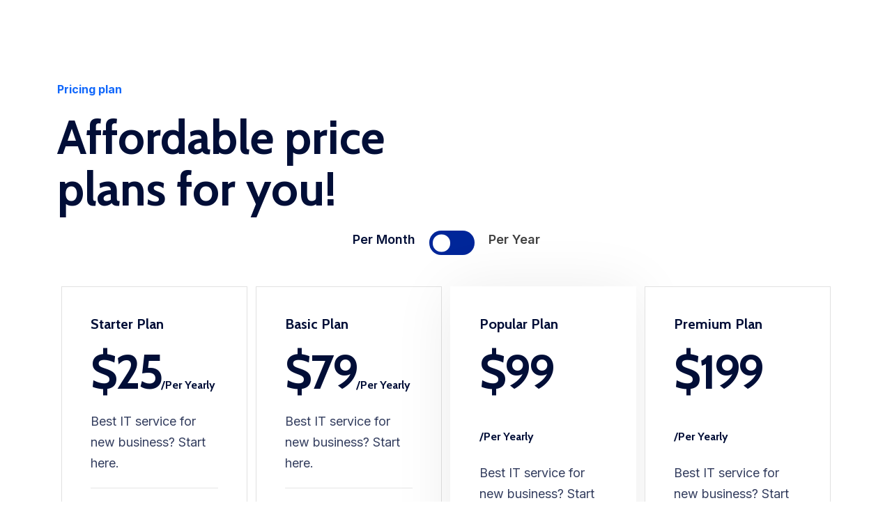

--- FILE ---
content_type: text/html; charset=UTF-8
request_url: https://dvmtechno.com/pricing-section/
body_size: 31071
content:
<!DOCTYPE html>
<html lang="en-US" prefix="og: https://ogp.me/ns#">
<head>
	<meta charset="UTF-8">
		
<!-- Search Engine Optimization by Rank Math - https://rankmath.com/ -->
<title>Pricing section - Website Development In Jhajjar</title>
<meta name="description" content="$25/Per Yearly"/>
<meta name="robots" content="follow, index, max-snippet:-1, max-video-preview:-1, max-image-preview:large"/>
<link rel="canonical" href="https://dvmtechno.com/pricing-section/" />
<meta property="og:locale" content="en_US" />
<meta property="og:type" content="article" />
<meta property="og:title" content="Pricing section - Website Development In Jhajjar" />
<meta property="og:description" content="$25/Per Yearly" />
<meta property="og:url" content="https://dvmtechno.com/pricing-section/" />
<meta property="og:site_name" content="Website Development Agency In Jhajjar" />
<meta property="article:published_time" content="2023-04-15T10:26:02+05:30" />
<meta name="twitter:card" content="summary_large_image" />
<meta name="twitter:title" content="Pricing section - Website Development In Jhajjar" />
<meta name="twitter:description" content="$25/Per Yearly" />
<meta name="twitter:label1" content="Time to read" />
<meta name="twitter:data1" content="3 minutes" />
<script type="application/ld+json" class="rank-math-schema">{"@context":"https://schema.org","@graph":[{"@type":["ProfessionalService","Organization"],"@id":"https://dvmtechno.com/#organization","name":"Website Development Agency In Jhajjar","url":"https://dvmtechno.com","logo":{"@type":"ImageObject","@id":"https://dvmtechno.com/#logo","url":"https://dvmtechno.com/wp-content/uploads/2023/07/logo-1.png","contentUrl":"https://dvmtechno.com/wp-content/uploads/2023/07/logo-1.png","caption":"Website Development Agency In Jhajjar","inLanguage":"en-US","width":"200","height":"29"},"openingHours":["Monday,Tuesday,Wednesday,Thursday,Friday,Saturday,Sunday 09:00-17:00"],"image":{"@id":"https://dvmtechno.com/#logo"}},{"@type":"WebSite","@id":"https://dvmtechno.com/#website","url":"https://dvmtechno.com","name":"Website Development Agency In Jhajjar","alternateName":"DVM Techno","publisher":{"@id":"https://dvmtechno.com/#organization"},"inLanguage":"en-US"},{"@type":"ImageObject","@id":"https://dvmtechno.com/wp-content/uploads/2023/07/logo-1.png","url":"https://dvmtechno.com/wp-content/uploads/2023/07/logo-1.png","width":"200","height":"29","caption":"dvm techno","inLanguage":"en-US"},{"@type":"WebPage","@id":"https://dvmtechno.com/pricing-section/#webpage","url":"https://dvmtechno.com/pricing-section/","name":"Pricing section - Website Development In Jhajjar","datePublished":"2023-04-15T10:26:02+05:30","dateModified":"2023-04-15T10:26:02+05:30","isPartOf":{"@id":"https://dvmtechno.com/#website"},"primaryImageOfPage":{"@id":"https://dvmtechno.com/wp-content/uploads/2023/07/logo-1.png"},"inLanguage":"en-US"},{"@type":"Person","@id":"https://dvmtechno.com/author/dvmtechno/","name":"dvmtechno","url":"https://dvmtechno.com/author/dvmtechno/","image":{"@type":"ImageObject","@id":"https://secure.gravatar.com/avatar/b9c5ac8abd5876e64f85d7752faaf2b9?s=96&amp;d=mm&amp;r=g","url":"https://secure.gravatar.com/avatar/b9c5ac8abd5876e64f85d7752faaf2b9?s=96&amp;d=mm&amp;r=g","caption":"dvmtechno","inLanguage":"en-US"},"sameAs":["https://dvmtechno.com"],"worksFor":{"@id":"https://dvmtechno.com/#organization"}},{"@type":"Article","headline":"Pricing section - Website Development In Jhajjar","datePublished":"2023-04-15T10:26:02+05:30","dateModified":"2023-04-15T10:26:02+05:30","author":{"@id":"https://dvmtechno.com/author/dvmtechno/","name":"dvmtechno"},"publisher":{"@id":"https://dvmtechno.com/#organization"},"description":"$25/Per Yearly","name":"Pricing section - Website Development In Jhajjar","@id":"https://dvmtechno.com/pricing-section/#richSnippet","isPartOf":{"@id":"https://dvmtechno.com/pricing-section/#webpage"},"image":{"@id":"https://dvmtechno.com/wp-content/uploads/2023/07/logo-1.png"},"inLanguage":"en-US","mainEntityOfPage":{"@id":"https://dvmtechno.com/pricing-section/#webpage"}}]}</script>
<!-- /Rank Math WordPress SEO plugin -->

<link rel='dns-prefetch' href='//fonts.googleapis.com' />
<link rel="alternate" type="application/rss+xml" title="Website Development In Jhajjar &raquo; Feed" href="https://dvmtechno.com/feed/" />
<link rel="alternate" type="application/rss+xml" title="Website Development In Jhajjar &raquo; Comments Feed" href="https://dvmtechno.com/comments/feed/" />
<script>
window._wpemojiSettings = {"baseUrl":"https:\/\/s.w.org\/images\/core\/emoji\/14.0.0\/72x72\/","ext":".png","svgUrl":"https:\/\/s.w.org\/images\/core\/emoji\/14.0.0\/svg\/","svgExt":".svg","source":{"concatemoji":"https:\/\/dvmtechno.com\/wp-includes\/js\/wp-emoji-release.min.js?ver=6.4.7"}};
/*! This file is auto-generated */
!function(i,n){var o,s,e;function c(e){try{var t={supportTests:e,timestamp:(new Date).valueOf()};sessionStorage.setItem(o,JSON.stringify(t))}catch(e){}}function p(e,t,n){e.clearRect(0,0,e.canvas.width,e.canvas.height),e.fillText(t,0,0);var t=new Uint32Array(e.getImageData(0,0,e.canvas.width,e.canvas.height).data),r=(e.clearRect(0,0,e.canvas.width,e.canvas.height),e.fillText(n,0,0),new Uint32Array(e.getImageData(0,0,e.canvas.width,e.canvas.height).data));return t.every(function(e,t){return e===r[t]})}function u(e,t,n){switch(t){case"flag":return n(e,"\ud83c\udff3\ufe0f\u200d\u26a7\ufe0f","\ud83c\udff3\ufe0f\u200b\u26a7\ufe0f")?!1:!n(e,"\ud83c\uddfa\ud83c\uddf3","\ud83c\uddfa\u200b\ud83c\uddf3")&&!n(e,"\ud83c\udff4\udb40\udc67\udb40\udc62\udb40\udc65\udb40\udc6e\udb40\udc67\udb40\udc7f","\ud83c\udff4\u200b\udb40\udc67\u200b\udb40\udc62\u200b\udb40\udc65\u200b\udb40\udc6e\u200b\udb40\udc67\u200b\udb40\udc7f");case"emoji":return!n(e,"\ud83e\udef1\ud83c\udffb\u200d\ud83e\udef2\ud83c\udfff","\ud83e\udef1\ud83c\udffb\u200b\ud83e\udef2\ud83c\udfff")}return!1}function f(e,t,n){var r="undefined"!=typeof WorkerGlobalScope&&self instanceof WorkerGlobalScope?new OffscreenCanvas(300,150):i.createElement("canvas"),a=r.getContext("2d",{willReadFrequently:!0}),o=(a.textBaseline="top",a.font="600 32px Arial",{});return e.forEach(function(e){o[e]=t(a,e,n)}),o}function t(e){var t=i.createElement("script");t.src=e,t.defer=!0,i.head.appendChild(t)}"undefined"!=typeof Promise&&(o="wpEmojiSettingsSupports",s=["flag","emoji"],n.supports={everything:!0,everythingExceptFlag:!0},e=new Promise(function(e){i.addEventListener("DOMContentLoaded",e,{once:!0})}),new Promise(function(t){var n=function(){try{var e=JSON.parse(sessionStorage.getItem(o));if("object"==typeof e&&"number"==typeof e.timestamp&&(new Date).valueOf()<e.timestamp+604800&&"object"==typeof e.supportTests)return e.supportTests}catch(e){}return null}();if(!n){if("undefined"!=typeof Worker&&"undefined"!=typeof OffscreenCanvas&&"undefined"!=typeof URL&&URL.createObjectURL&&"undefined"!=typeof Blob)try{var e="postMessage("+f.toString()+"("+[JSON.stringify(s),u.toString(),p.toString()].join(",")+"));",r=new Blob([e],{type:"text/javascript"}),a=new Worker(URL.createObjectURL(r),{name:"wpTestEmojiSupports"});return void(a.onmessage=function(e){c(n=e.data),a.terminate(),t(n)})}catch(e){}c(n=f(s,u,p))}t(n)}).then(function(e){for(var t in e)n.supports[t]=e[t],n.supports.everything=n.supports.everything&&n.supports[t],"flag"!==t&&(n.supports.everythingExceptFlag=n.supports.everythingExceptFlag&&n.supports[t]);n.supports.everythingExceptFlag=n.supports.everythingExceptFlag&&!n.supports.flag,n.DOMReady=!1,n.readyCallback=function(){n.DOMReady=!0}}).then(function(){return e}).then(function(){var e;n.supports.everything||(n.readyCallback(),(e=n.source||{}).concatemoji?t(e.concatemoji):e.wpemoji&&e.twemoji&&(t(e.twemoji),t(e.wpemoji)))}))}((window,document),window._wpemojiSettings);
</script>

<link rel='stylesheet' id='mas-font-icon-css' href='https://dvmtechno.com/wp-content/plugins/mas-addons/assets/css/mas-icon.css?ver=0.75676000%201767487633' media='all' />
<style id='wp-emoji-styles-inline-css'>

	img.wp-smiley, img.emoji {
		display: inline !important;
		border: none !important;
		box-shadow: none !important;
		height: 1em !important;
		width: 1em !important;
		margin: 0 0.07em !important;
		vertical-align: -0.1em !important;
		background: none !important;
		padding: 0 !important;
	}
</style>
<style id='classic-theme-styles-inline-css'>
/*! This file is auto-generated */
.wp-block-button__link{color:#fff;background-color:#32373c;border-radius:9999px;box-shadow:none;text-decoration:none;padding:calc(.667em + 2px) calc(1.333em + 2px);font-size:1.125em}.wp-block-file__button{background:#32373c;color:#fff;text-decoration:none}
</style>
<style id='global-styles-inline-css'>
body{--wp--preset--color--black: #000000;--wp--preset--color--cyan-bluish-gray: #abb8c3;--wp--preset--color--white: #ffffff;--wp--preset--color--pale-pink: #f78da7;--wp--preset--color--vivid-red: #cf2e2e;--wp--preset--color--luminous-vivid-orange: #ff6900;--wp--preset--color--luminous-vivid-amber: #fcb900;--wp--preset--color--light-green-cyan: #7bdcb5;--wp--preset--color--vivid-green-cyan: #00d084;--wp--preset--color--pale-cyan-blue: #8ed1fc;--wp--preset--color--vivid-cyan-blue: #0693e3;--wp--preset--color--vivid-purple: #9b51e0;--wp--preset--gradient--vivid-cyan-blue-to-vivid-purple: linear-gradient(135deg,rgba(6,147,227,1) 0%,rgb(155,81,224) 100%);--wp--preset--gradient--light-green-cyan-to-vivid-green-cyan: linear-gradient(135deg,rgb(122,220,180) 0%,rgb(0,208,130) 100%);--wp--preset--gradient--luminous-vivid-amber-to-luminous-vivid-orange: linear-gradient(135deg,rgba(252,185,0,1) 0%,rgba(255,105,0,1) 100%);--wp--preset--gradient--luminous-vivid-orange-to-vivid-red: linear-gradient(135deg,rgba(255,105,0,1) 0%,rgb(207,46,46) 100%);--wp--preset--gradient--very-light-gray-to-cyan-bluish-gray: linear-gradient(135deg,rgb(238,238,238) 0%,rgb(169,184,195) 100%);--wp--preset--gradient--cool-to-warm-spectrum: linear-gradient(135deg,rgb(74,234,220) 0%,rgb(151,120,209) 20%,rgb(207,42,186) 40%,rgb(238,44,130) 60%,rgb(251,105,98) 80%,rgb(254,248,76) 100%);--wp--preset--gradient--blush-light-purple: linear-gradient(135deg,rgb(255,206,236) 0%,rgb(152,150,240) 100%);--wp--preset--gradient--blush-bordeaux: linear-gradient(135deg,rgb(254,205,165) 0%,rgb(254,45,45) 50%,rgb(107,0,62) 100%);--wp--preset--gradient--luminous-dusk: linear-gradient(135deg,rgb(255,203,112) 0%,rgb(199,81,192) 50%,rgb(65,88,208) 100%);--wp--preset--gradient--pale-ocean: linear-gradient(135deg,rgb(255,245,203) 0%,rgb(182,227,212) 50%,rgb(51,167,181) 100%);--wp--preset--gradient--electric-grass: linear-gradient(135deg,rgb(202,248,128) 0%,rgb(113,206,126) 100%);--wp--preset--gradient--midnight: linear-gradient(135deg,rgb(2,3,129) 0%,rgb(40,116,252) 100%);--wp--preset--font-size--small: 13px;--wp--preset--font-size--medium: 20px;--wp--preset--font-size--large: 36px;--wp--preset--font-size--x-large: 42px;--wp--preset--spacing--20: 0.44rem;--wp--preset--spacing--30: 0.67rem;--wp--preset--spacing--40: 1rem;--wp--preset--spacing--50: 1.5rem;--wp--preset--spacing--60: 2.25rem;--wp--preset--spacing--70: 3.38rem;--wp--preset--spacing--80: 5.06rem;--wp--preset--shadow--natural: 6px 6px 9px rgba(0, 0, 0, 0.2);--wp--preset--shadow--deep: 12px 12px 50px rgba(0, 0, 0, 0.4);--wp--preset--shadow--sharp: 6px 6px 0px rgba(0, 0, 0, 0.2);--wp--preset--shadow--outlined: 6px 6px 0px -3px rgba(255, 255, 255, 1), 6px 6px rgba(0, 0, 0, 1);--wp--preset--shadow--crisp: 6px 6px 0px rgba(0, 0, 0, 1);}:where(.is-layout-flex){gap: 0.5em;}:where(.is-layout-grid){gap: 0.5em;}body .is-layout-flow > .alignleft{float: left;margin-inline-start: 0;margin-inline-end: 2em;}body .is-layout-flow > .alignright{float: right;margin-inline-start: 2em;margin-inline-end: 0;}body .is-layout-flow > .aligncenter{margin-left: auto !important;margin-right: auto !important;}body .is-layout-constrained > .alignleft{float: left;margin-inline-start: 0;margin-inline-end: 2em;}body .is-layout-constrained > .alignright{float: right;margin-inline-start: 2em;margin-inline-end: 0;}body .is-layout-constrained > .aligncenter{margin-left: auto !important;margin-right: auto !important;}body .is-layout-constrained > :where(:not(.alignleft):not(.alignright):not(.alignfull)){max-width: var(--wp--style--global--content-size);margin-left: auto !important;margin-right: auto !important;}body .is-layout-constrained > .alignwide{max-width: var(--wp--style--global--wide-size);}body .is-layout-flex{display: flex;}body .is-layout-flex{flex-wrap: wrap;align-items: center;}body .is-layout-flex > *{margin: 0;}body .is-layout-grid{display: grid;}body .is-layout-grid > *{margin: 0;}:where(.wp-block-columns.is-layout-flex){gap: 2em;}:where(.wp-block-columns.is-layout-grid){gap: 2em;}:where(.wp-block-post-template.is-layout-flex){gap: 1.25em;}:where(.wp-block-post-template.is-layout-grid){gap: 1.25em;}.has-black-color{color: var(--wp--preset--color--black) !important;}.has-cyan-bluish-gray-color{color: var(--wp--preset--color--cyan-bluish-gray) !important;}.has-white-color{color: var(--wp--preset--color--white) !important;}.has-pale-pink-color{color: var(--wp--preset--color--pale-pink) !important;}.has-vivid-red-color{color: var(--wp--preset--color--vivid-red) !important;}.has-luminous-vivid-orange-color{color: var(--wp--preset--color--luminous-vivid-orange) !important;}.has-luminous-vivid-amber-color{color: var(--wp--preset--color--luminous-vivid-amber) !important;}.has-light-green-cyan-color{color: var(--wp--preset--color--light-green-cyan) !important;}.has-vivid-green-cyan-color{color: var(--wp--preset--color--vivid-green-cyan) !important;}.has-pale-cyan-blue-color{color: var(--wp--preset--color--pale-cyan-blue) !important;}.has-vivid-cyan-blue-color{color: var(--wp--preset--color--vivid-cyan-blue) !important;}.has-vivid-purple-color{color: var(--wp--preset--color--vivid-purple) !important;}.has-black-background-color{background-color: var(--wp--preset--color--black) !important;}.has-cyan-bluish-gray-background-color{background-color: var(--wp--preset--color--cyan-bluish-gray) !important;}.has-white-background-color{background-color: var(--wp--preset--color--white) !important;}.has-pale-pink-background-color{background-color: var(--wp--preset--color--pale-pink) !important;}.has-vivid-red-background-color{background-color: var(--wp--preset--color--vivid-red) !important;}.has-luminous-vivid-orange-background-color{background-color: var(--wp--preset--color--luminous-vivid-orange) !important;}.has-luminous-vivid-amber-background-color{background-color: var(--wp--preset--color--luminous-vivid-amber) !important;}.has-light-green-cyan-background-color{background-color: var(--wp--preset--color--light-green-cyan) !important;}.has-vivid-green-cyan-background-color{background-color: var(--wp--preset--color--vivid-green-cyan) !important;}.has-pale-cyan-blue-background-color{background-color: var(--wp--preset--color--pale-cyan-blue) !important;}.has-vivid-cyan-blue-background-color{background-color: var(--wp--preset--color--vivid-cyan-blue) !important;}.has-vivid-purple-background-color{background-color: var(--wp--preset--color--vivid-purple) !important;}.has-black-border-color{border-color: var(--wp--preset--color--black) !important;}.has-cyan-bluish-gray-border-color{border-color: var(--wp--preset--color--cyan-bluish-gray) !important;}.has-white-border-color{border-color: var(--wp--preset--color--white) !important;}.has-pale-pink-border-color{border-color: var(--wp--preset--color--pale-pink) !important;}.has-vivid-red-border-color{border-color: var(--wp--preset--color--vivid-red) !important;}.has-luminous-vivid-orange-border-color{border-color: var(--wp--preset--color--luminous-vivid-orange) !important;}.has-luminous-vivid-amber-border-color{border-color: var(--wp--preset--color--luminous-vivid-amber) !important;}.has-light-green-cyan-border-color{border-color: var(--wp--preset--color--light-green-cyan) !important;}.has-vivid-green-cyan-border-color{border-color: var(--wp--preset--color--vivid-green-cyan) !important;}.has-pale-cyan-blue-border-color{border-color: var(--wp--preset--color--pale-cyan-blue) !important;}.has-vivid-cyan-blue-border-color{border-color: var(--wp--preset--color--vivid-cyan-blue) !important;}.has-vivid-purple-border-color{border-color: var(--wp--preset--color--vivid-purple) !important;}.has-vivid-cyan-blue-to-vivid-purple-gradient-background{background: var(--wp--preset--gradient--vivid-cyan-blue-to-vivid-purple) !important;}.has-light-green-cyan-to-vivid-green-cyan-gradient-background{background: var(--wp--preset--gradient--light-green-cyan-to-vivid-green-cyan) !important;}.has-luminous-vivid-amber-to-luminous-vivid-orange-gradient-background{background: var(--wp--preset--gradient--luminous-vivid-amber-to-luminous-vivid-orange) !important;}.has-luminous-vivid-orange-to-vivid-red-gradient-background{background: var(--wp--preset--gradient--luminous-vivid-orange-to-vivid-red) !important;}.has-very-light-gray-to-cyan-bluish-gray-gradient-background{background: var(--wp--preset--gradient--very-light-gray-to-cyan-bluish-gray) !important;}.has-cool-to-warm-spectrum-gradient-background{background: var(--wp--preset--gradient--cool-to-warm-spectrum) !important;}.has-blush-light-purple-gradient-background{background: var(--wp--preset--gradient--blush-light-purple) !important;}.has-blush-bordeaux-gradient-background{background: var(--wp--preset--gradient--blush-bordeaux) !important;}.has-luminous-dusk-gradient-background{background: var(--wp--preset--gradient--luminous-dusk) !important;}.has-pale-ocean-gradient-background{background: var(--wp--preset--gradient--pale-ocean) !important;}.has-electric-grass-gradient-background{background: var(--wp--preset--gradient--electric-grass) !important;}.has-midnight-gradient-background{background: var(--wp--preset--gradient--midnight) !important;}.has-small-font-size{font-size: var(--wp--preset--font-size--small) !important;}.has-medium-font-size{font-size: var(--wp--preset--font-size--medium) !important;}.has-large-font-size{font-size: var(--wp--preset--font-size--large) !important;}.has-x-large-font-size{font-size: var(--wp--preset--font-size--x-large) !important;}
.wp-block-navigation a:where(:not(.wp-element-button)){color: inherit;}
:where(.wp-block-post-template.is-layout-flex){gap: 1.25em;}:where(.wp-block-post-template.is-layout-grid){gap: 1.25em;}
:where(.wp-block-columns.is-layout-flex){gap: 2em;}:where(.wp-block-columns.is-layout-grid){gap: 2em;}
.wp-block-pullquote{font-size: 1.5em;line-height: 1.6;}
</style>
<link rel='stylesheet' id='contact-form-7-css' href='https://dvmtechno.com/wp-content/plugins/contact-form-7/includes/css/styles.css?ver=5.8.4' media='all' />
<link rel='stylesheet' id='redux-extendify-styles-css' href='https://dvmtechno.com/wp-content/plugins/redux-framework/redux-core/assets/css/extendify-utilities.css?ver=4.4.10' media='all' />
<link rel='stylesheet' id='google-fonts-css' href='//fonts.googleapis.com/css2?family=Inter%3Awght%40300%3B400%3B500&#038;display=swap&#038;ver=6.4.7' media='all' />
<link rel='stylesheet' id='font-awesomes-css' href='https://dvmtechno.com/wp-content/themes/techza/assets/css/all.min.css?ver=5.15.1' media='all' />
<link rel='stylesheet' id='select2-css' href='https://dvmtechno.com/wp-content/themes/techza/assets/css/select2.min.css' media='all' />
<link rel='stylesheet' id='bootstrap-css' href='https://dvmtechno.com/wp-content/themes/techza/assets/css/bootstrap.min.css?ver=4.0' media='all' />
<link rel='stylesheet' id='nice-select-css' href='https://dvmtechno.com/wp-content/themes/techza/assets/css/nice-select.min.css?ver=null' media='all' />
<link rel='stylesheet' id='techza-core-css' href='https://dvmtechno.com/wp-content/themes/techza/assets/css/core.css?ver=1.0.0' media='all' />
<link rel='stylesheet' id='techza-custom-css' href='https://dvmtechno.com/wp-content/themes/techza/assets/css/theme-style.css?ver=1.0.0' media='all' />
<link rel='stylesheet' id='techza-style-css' href='https://dvmtechno.com/wp-content/themes/techza/style.css?ver=1.0.0' media='all' />
<link rel='stylesheet' id='techza-responsive-css' href='https://dvmtechno.com/wp-content/themes/techza/assets/css/theme-responsive.css?ver=1.0.0' media='all' />
<link rel='stylesheet' id='techza-theme-options-style-css' href='https://dvmtechno.com/wp-content/themes/techza/assets/css/theme_options_style.css?ver=6.4.7' media='all' />
<style id='techza-theme-options-style-inline-css'>

			.site-branding,.site-logo{
				max-width: 115px;
			}
		
			@media (max-width: 680px){
				.site-branding, .site-logo{
					max-width: 115px;
				}
			}
		/** #header{
   margin: 0 auto;
 }**/
		:root {
			--accent-color: rgba(0,38,153,1);
			--accent-color-2: rgba(0,38,153,1);
			--heading-color: rgba(1,14,55,1);
			--text-color: rgba(52,62,95,1);
		}

		body {
			background-color: rgba(255,255,255,1);
		}

		
</style>
<link rel='stylesheet' id='elementor-icons-css' href='https://dvmtechno.com/wp-content/plugins/elementor/assets/lib/eicons/css/elementor-icons.min.css?ver=5.25.0' media='all' />
<link rel='stylesheet' id='elementor-frontend-css' href='https://dvmtechno.com/wp-content/plugins/elementor/assets/css/frontend-lite.min.css?ver=3.18.1' media='all' />
<link rel='stylesheet' id='swiper-css' href='https://dvmtechno.com/wp-content/plugins/elementor/assets/lib/swiper/v8/css/swiper.min.css?ver=8.4.5' media='all' />
<link rel='stylesheet' id='elementor-post-7-css' href='https://dvmtechno.com/wp-content/uploads/elementor/css/post-7.css?ver=1702016712' media='all' />
<link rel='stylesheet' id='mas-addons-elementor-animations-css' href='https://dvmtechno.com/wp-content/plugins/mas-addons/assets/css/animate.css?ver=0.77539500%201767487633' media='all' />
<link rel='stylesheet' id='slick-css' href='https://dvmtechno.com/wp-content/plugins/mas-addons/assets/css/slick.css?ver=0.77542100%201767487633' media='all' />
<link rel='stylesheet' id='owl-carousel-css' href='https://dvmtechno.com/wp-content/plugins/mas-addons/assets/css/owl.carousel.min.css?ver=0.77544200%201767487633' media='all' />
<link rel='stylesheet' id='magnific-popup-css' href='https://dvmtechno.com/wp-content/plugins/mas-addons/assets/css/magnific-popup.css?ver=0.77546200%201767487633' media='all' />
<link rel='stylesheet' id='mas-addons-css' href='https://dvmtechno.com/wp-content/plugins/mas-addons/assets/css/addons.css?ver=0.77548200%201767487633' media='all' />
<link rel='stylesheet' id='mas-crivite-button-css' href='https://dvmtechno.com/wp-content/plugins/mas-addons/assets/css/creative-button.css?ver=0.77550200%201767487633' media='all' />
<link rel='stylesheet' id='mas-group-image-css' href='https://dvmtechno.com/wp-content/plugins/mas-addons/assets/css/group-image.css?ver=0.77552200%201767487633' media='all' />
<link rel='stylesheet' id='techza-helper-addons-css' href='https://dvmtechno.com/wp-content/plugins/techza-helper/assets/css/addons.css?ver=0.77560300%201767487633' media='all' />
<link rel='stylesheet' id='techza-woocommerce-css' href='https://dvmtechno.com/wp-content/plugins/techza-helper/assets/css/techza-woocommerce.css?ver=0.77562200%201767487633' media='all' />
<link rel='stylesheet' id='techza-custom-fonts-css' href='https://dvmtechno.com/wp-content/plugins/techza-helper/assets/css/custom-fonts.css?ver=0.77564300%201767487633' media='all' />
<link rel='stylesheet' id='techza-css-css' href='https://dvmtechno.com/wp-content/plugins/techza-helper/assets/css/techza.css?ver=0.77566300%201767487633' media='all' />
<link rel='stylesheet' id='elementor-global-css' href='https://dvmtechno.com/wp-content/uploads/elementor/css/global.css?ver=1702016713' media='all' />
<link rel='stylesheet' id='elementor-post-9053-css' href='https://dvmtechno.com/wp-content/uploads/elementor/css/post-9053.css?ver=1702016985' media='all' />
<link rel='stylesheet' id='google-fonts-1-css' href='https://fonts.googleapis.com/css?family=Roboto%3A100%2C100italic%2C200%2C200italic%2C300%2C300italic%2C400%2C400italic%2C500%2C500italic%2C600%2C600italic%2C700%2C700italic%2C800%2C800italic%2C900%2C900italic%7CRoboto+Slab%3A100%2C100italic%2C200%2C200italic%2C300%2C300italic%2C400%2C400italic%2C500%2C500italic%2C600%2C600italic%2C700%2C700italic%2C800%2C800italic%2C900%2C900italic%7CInter%3A100%2C100italic%2C200%2C200italic%2C300%2C300italic%2C400%2C400italic%2C500%2C500italic%2C600%2C600italic%2C700%2C700italic%2C800%2C800italic%2C900%2C900italic%7CCabin%3A100%2C100italic%2C200%2C200italic%2C300%2C300italic%2C400%2C400italic%2C500%2C500italic%2C600%2C600italic%2C700%2C700italic%2C800%2C800italic%2C900%2C900italic&#038;display=swap&#038;ver=6.4.7' media='all' />
<link rel='stylesheet' id='elementor-icons-shared-0-css' href='https://dvmtechno.com/wp-content/plugins/elementor/assets/lib/font-awesome/css/fontawesome.min.css?ver=5.15.3' media='all' />
<link rel='stylesheet' id='elementor-icons-fa-solid-css' href='https://dvmtechno.com/wp-content/plugins/elementor/assets/lib/font-awesome/css/solid.min.css?ver=5.15.3' media='all' />
<link rel="preconnect" href="https://fonts.gstatic.com/" crossorigin><script src="https://dvmtechno.com/wp-includes/js/jquery/jquery.min.js?ver=3.7.1" id="jquery-core-js"></script>
<script src="https://dvmtechno.com/wp-includes/js/jquery/jquery-migrate.min.js?ver=3.4.1" id="jquery-migrate-js"></script>
<script src="https://dvmtechno.com/wp-content/plugins/mas-addons/assets/js/slick.js?ver=6.4.7" id="slick-js"></script>
<script src="https://dvmtechno.com/wp-content/plugins/mas-addons/assets/js/owl.carousel.min.js?ver=6.4.7" id="owl-carousel-js"></script>
<script src="https://dvmtechno.com/wp-content/plugins/mas-addons/assets/js/isotope.pkgd.min.js?ver=6.4.7" id="isotope-js"></script>
<script src="https://dvmtechno.com/wp-content/plugins/mas-addons/assets/js/packery-mode.pkgd.min.js?ver=6.4.7" id="packery-js"></script>
<script src="https://dvmtechno.com/wp-content/plugins/mas-addons/assets/js/addon.js?ver=6.4.7" id="mas-addons-js"></script>
<link rel="https://api.w.org/" href="https://dvmtechno.com/wp-json/" /><link rel="alternate" type="application/json" href="https://dvmtechno.com/wp-json/wp/v2/pages/9053" /><link rel="EditURI" type="application/rsd+xml" title="RSD" href="https://dvmtechno.com/xmlrpc.php?rsd" />
<meta name="generator" content="WordPress 6.4.7" />
<link rel='shortlink' href='https://dvmtechno.com/?p=9053' />
<link rel="alternate" type="application/json+oembed" href="https://dvmtechno.com/wp-json/oembed/1.0/embed?url=https%3A%2F%2Fdvmtechno.com%2Fpricing-section%2F" />
<link rel="alternate" type="text/xml+oembed" href="https://dvmtechno.com/wp-json/oembed/1.0/embed?url=https%3A%2F%2Fdvmtechno.com%2Fpricing-section%2F&#038;format=xml" />
<meta name="generator" content="Redux 4.4.10" /><meta name="generator" content="Elementor 3.18.1; features: e_dom_optimization, e_optimized_assets_loading, e_optimized_css_loading, additional_custom_breakpoints, block_editor_assets_optimize, e_image_loading_optimization; settings: css_print_method-external, google_font-enabled, font_display-swap">
<script id="google_gtagjs" src="https://www.googletagmanager.com/gtag/js?id=G-M232M9WPN4" async></script>
<script id="google_gtagjs-inline">
window.dataLayer = window.dataLayer || [];function gtag(){dataLayer.push(arguments);}gtag('js', new Date());gtag('config', 'G-M232M9WPN4', {} );
</script>
<link rel="icon" href="https://dvmtechno.com/wp-content/uploads/2023/07/cropped-logo-1-32x32.png" sizes="32x32" />
<link rel="icon" href="https://dvmtechno.com/wp-content/uploads/2023/07/cropped-logo-1-192x192.png" sizes="192x192" />
<link rel="apple-touch-icon" href="https://dvmtechno.com/wp-content/uploads/2023/07/cropped-logo-1-180x180.png" />
<meta name="msapplication-TileImage" content="https://dvmtechno.com/wp-content/uploads/2023/07/cropped-logo-1-270x270.png" />
<style id="techza-dynamic-css" title="dynamic-css" class="redux-options-output">body{font-family:Inter;font-weight:400;font-style:normal;}h1, h2, h3, h4, h5, h6{font-family:Cabin;font-weight:700;font-style:normal;}.blog-breadcrumb:after{background-color:rgba(0,38,153,0.8);}.blog-breadcrumb{padding-top:275px;padding-bottom:120px;}</style>	<meta name="viewport" content="width=device-width, initial-scale=1.0, viewport-fit=cover" /></head>
<body class="page-template page-template-elementor_canvas page page-id-9053 no-sidebar elementor-default elementor-template-canvas elementor-kit-7 elementor-page elementor-page-9053">
			<div data-elementor-type="wp-page" data-elementor-id="9053" class="elementor elementor-9053">
									<section class="elementor-section elementor-top-section elementor-element elementor-element-e3c4609 elementor-section-full_width elementor-section-height-default elementor-section-height-default mas-addons-sticky-no" data-id="e3c4609" data-element_type="section" data-settings="{&quot;background_background&quot;:&quot;classic&quot;,&quot;mas_addons_sticky&quot;:&quot;no&quot;}">
						<div class="elementor-container elementor-column-gap-no">
					<div class="elementor-column elementor-col-100 elementor-top-column elementor-element elementor-element-3483316" data-id="3483316" data-element_type="column">
			<div class="elementor-widget-wrap elementor-element-populated">
								<section class="elementor-section elementor-inner-section elementor-element elementor-element-7dc4ff8 elementor-section-boxed elementor-section-height-default elementor-section-height-default mas-addons-sticky-no" data-id="7dc4ff8" data-element_type="section" data-settings="{&quot;mas_addons_sticky&quot;:&quot;no&quot;}">
						<div class="elementor-container elementor-column-gap-default">
					<div class="elementor-column elementor-col-100 elementor-inner-column elementor-element elementor-element-20d168d" data-id="20d168d" data-element_type="column">
			<div class="elementor-widget-wrap elementor-element-populated">
								<div class="elementor-element elementor-element-2666575 mas-addons-sticky-no elementor-widget elementor-widget-heading" data-id="2666575" data-element_type="widget" data-settings="{&quot;mas_addons_sticky&quot;:&quot;no&quot;}" data-widget_type="heading.default">
				<div class="elementor-widget-container">
			<style>/*! elementor - v3.18.0 - 06-12-2023 */
.elementor-heading-title{padding:0;margin:0;line-height:1}.elementor-widget-heading .elementor-heading-title[class*=elementor-size-]>a{color:inherit;font-size:inherit;line-height:inherit}.elementor-widget-heading .elementor-heading-title.elementor-size-small{font-size:15px}.elementor-widget-heading .elementor-heading-title.elementor-size-medium{font-size:19px}.elementor-widget-heading .elementor-heading-title.elementor-size-large{font-size:29px}.elementor-widget-heading .elementor-heading-title.elementor-size-xl{font-size:39px}.elementor-widget-heading .elementor-heading-title.elementor-size-xxl{font-size:59px}</style><h4 class="elementor-heading-title elementor-size-default">Pricing plan</h4>		</div>
				</div>
				<div class="elementor-element elementor-element-a7e467f mas-addons-sticky-no elementor-widget elementor-widget-heading" data-id="a7e467f" data-element_type="widget" data-settings="{&quot;mas_addons_sticky&quot;:&quot;no&quot;}" data-widget_type="heading.default">
				<div class="elementor-widget-container">
			<h2 class="elementor-heading-title elementor-size-default">Affordable price plans for you!</h2>		</div>
				</div>
					</div>
		</div>
							</div>
		</section>
				<section class="elementor-section elementor-inner-section elementor-element elementor-element-554939a elementor-section-boxed elementor-section-height-default elementor-section-height-default mas-addons-sticky-no" data-id="554939a" data-element_type="section" data-settings="{&quot;mas_addons_sticky&quot;:&quot;no&quot;}">
						<div class="elementor-container elementor-column-gap-default">
					<div class="elementor-column elementor-col-100 elementor-inner-column elementor-element elementor-element-34a96f8" data-id="34a96f8" data-element_type="column">
			<div class="elementor-widget-wrap elementor-element-populated">
								<div class="elementor-element elementor-element-992083f elementor-widget-tablet__width-initial mas-addons-sticky-no elementor-widget elementor-widget-mas-content-switcher" data-id="992083f" data-element_type="widget" data-settings="{&quot;mas_addons_sticky&quot;:&quot;no&quot;}" data-widget_type="mas-content-switcher.default">
				<div class="elementor-widget-container">
			        <div class="mas-content-switcher-wrapper">
            <div class="mas-content-switcher-toggle mas_switecher_center">
                <div class="mas-content-switcher-toggle-inner">
                    <div class="mas-content-switcher-toggle-label-1">
                        Per Month                    </div>
                    <div class="mas-content-switcher-toggle-switch">
                        <label class="mas-content-switcher-toggle-switch-label">
                            <input class="input" type="checkbox">
                            <span class="mas-content-switcher-toggle-switch-slider"></span>
                        </label>
                    </div>
                    <div class="mas-content-switcher-toggle-label-2">
                        Per Year                    </div>
                </div>
            </div>
            <div class="mas-content-switcher-content-wrap">
                <div class="mas-content-switcher-primary-wrap">
                                                                <style>.elementor-3486 .elementor-element.elementor-element-21db9eb > .elementor-element-populated{padding:0px 6px 0px 6px;}.elementor-3486 .elementor-element.elementor-element-0ee8fd3 .mas-addons-pricing-table-header{margin:0px 0px 20px 0px;border-radius:0px 0px 0 0;}.elementor-3486 .elementor-element.elementor-element-0ee8fd3 .mas-addons-pricing-table-title{color:#010E37;font-family:"Cabin", Sans-serif;font-size:20px;font-weight:700;margin:0px 0px 20px 0px;}.elementor-3486 .elementor-element.elementor-element-0ee8fd3 .mas-addons-pricing-table-subtitle{color:#000000;margin:0px 0px 10px 0px;}.elementor-3486 .elementor-element.elementor-element-0ee8fd3 .mas-addons-price-bottom-separator{height:1px;background-color:#e5e5e5;margin:20px 0;}.elementor-3486 .elementor-element.elementor-element-0ee8fd3 .mas-addons-pricing-table-wrapper .mas-addons-pricing-table-price p.mas-addons-pricing-table-new-price{color:#010E37;font-family:"Cabin", Sans-serif;font-size:68px;font-weight:700;line-height:1.1em;}.elementor-3486 .elementor-element.elementor-element-0ee8fd3 .mas-addons-pricing-table-wrapper .mas-addons-pricing-table-price span.mas-addons-price-period{color:#010E37;}.elementor-3486 .elementor-element.elementor-element-0ee8fd3 .mas-addons-pricing-table-wrapper .mas-addons-price-period{font-family:"Cabin", Sans-serif;font-size:16px;font-weight:700;letter-spacing:0px;}.elementor-3486 .elementor-element.elementor-element-0ee8fd3 .mas-addons-pricing-table-wrapper .mas-addons-pricing-table-price-subtitle{color:#343E5F;font-family:"Inter", Sans-serif;font-size:18px;line-height:30px;}.elementor-3486 .elementor-element.elementor-element-0ee8fd3 .mas-addons-pricing-table-features li{font-family:"Cabin", Sans-serif;font-size:20px;font-weight:700;color:#010E37;justify-content:flex-start;padding:0px 0px 5px 0px;}.elementor-3486 .elementor-element.elementor-element-0ee8fd3 .mas-addons-pricing-table-features li span.mas-addons-pricing-li-icon{color:#002699;}.elementor-3486 .elementor-element.elementor-element-0ee8fd3 .mas-addons-pricing-table-features li.mas-addons-pricing-table-features-disable span.mas-addons-pricing-li-icon{color:#a6a9ad;}.elementor-3486 .elementor-element.elementor-element-0ee8fd3 .mas-addons-pricing-table-features li.mas-addons-pricing-table-features-disable{color:#a6a9ad;}.elementor-3486 .elementor-element.elementor-element-0ee8fd3 .mas-addons-pricing-li-icon{font-size:12px;}.elementor-3486 .elementor-element.elementor-element-0ee8fd3 .mas-addons-pricing-table-features li .mas-addons-pricing-li-icon{margin-right:7px;}.elementor-3486 .elementor-element.elementor-element-0ee8fd3 .mas-addons-pricing-table-wrapper .mas-addons-pricing-table-action{font-family:"Inter", Sans-serif;font-size:18px;font-weight:600;color:#002699;background-color:#F9633100;border-style:solid;border-width:3px 3px 3px 3px;border-color:#002699;border-radius:3px 3px 3px 3px;padding:12px 12px 12px 12px;margin:25px 0px 0px 0px;}.elementor-3486 .elementor-element.elementor-element-0ee8fd3 .mas-addons-pricing-table-action{height:60px;}.elementor-3486 .elementor-element.elementor-element-0ee8fd3 .mas-addons-pricing-table-wrapper .mas-addons-pricing-table-action:hover{color:#FFFFFF;background-color:#002699;}.elementor-3486 .elementor-element.elementor-element-0ee8fd3 .mas-addons-pricing-table-wrapper .mas-addons-pricing-table-note{text-align:center;color:#000;border-radius:0px 0px 0px 0px;padding:10px 10px 10px 10px;}.elementor-3486 .elementor-element.elementor-element-0ee8fd3 .mas-addons-pricing-table-badge-wrapper{background-color:#ffffff;border-style:solid;border-width:1px 1px 1px 1px;border-color:#E1E1E1;padding:41px 41px 41px 41px;border-radius:0px 0px 0px 0px;}.elementor-3486 .elementor-element.elementor-element-0ee8fd3 .mas-addons-pricing-table-header .mas-addons-pricing-table-header-svg{border-radius:0px 0px 0 0;}.elementor-3486 .elementor-element.elementor-element-0ee8fd3 .mas-addons-pricing-table-wrapper:hover .mas-addons-pricing-table-badge-wrapper{box-shadow:0px 4px 80px 0px rgba(0, 0, 0, 0.08);border-style:solid;border-width:1px 1px 1px 1px;border-color:#FFFFFF;}.elementor-3486 .elementor-element.elementor-element-225d741 > .elementor-element-populated{padding:0px 6px 0px 6px;}.elementor-3486 .elementor-element.elementor-element-793b90a .mas-addons-pricing-table-header{margin:0px 0px 20px 0px;border-radius:0px 0px 0 0;}.elementor-3486 .elementor-element.elementor-element-793b90a .mas-addons-pricing-table-title{color:#010E37;font-family:"Cabin", Sans-serif;font-size:20px;font-weight:700;margin:0px 0px 20px 0px;}.elementor-3486 .elementor-element.elementor-element-793b90a .mas-addons-pricing-table-subtitle{color:#000000;margin:0px 0px 10px 0px;}.elementor-3486 .elementor-element.elementor-element-793b90a .mas-addons-price-bottom-separator{height:1px;background-color:#e5e5e5;margin:20px 0;}.elementor-3486 .elementor-element.elementor-element-793b90a .mas-addons-pricing-table-wrapper .mas-addons-pricing-table-price p.mas-addons-pricing-table-new-price{color:#010E37;font-family:"Cabin", Sans-serif;font-size:68px;font-weight:700;line-height:1.1em;}.elementor-3486 .elementor-element.elementor-element-793b90a .mas-addons-pricing-table-wrapper .mas-addons-pricing-table-price span.mas-addons-price-period{color:#010E37;}.elementor-3486 .elementor-element.elementor-element-793b90a .mas-addons-pricing-table-wrapper .mas-addons-price-period{font-family:"Cabin", Sans-serif;font-size:16px;font-weight:700;letter-spacing:0px;}.elementor-3486 .elementor-element.elementor-element-793b90a .mas-addons-pricing-table-wrapper .mas-addons-pricing-table-price-subtitle{color:#343E5F;font-family:"Inter", Sans-serif;font-size:18px;line-height:30px;}.elementor-3486 .elementor-element.elementor-element-793b90a .mas-addons-pricing-table-features li{font-family:"Cabin", Sans-serif;font-size:20px;font-weight:700;color:#010E37;justify-content:flex-start;padding:0px 0px 5px 0px;}.elementor-3486 .elementor-element.elementor-element-793b90a .mas-addons-pricing-table-features li span.mas-addons-pricing-li-icon{color:#002699;}.elementor-3486 .elementor-element.elementor-element-793b90a .mas-addons-pricing-table-features li.mas-addons-pricing-table-features-disable span.mas-addons-pricing-li-icon{color:#a6a9ad;}.elementor-3486 .elementor-element.elementor-element-793b90a .mas-addons-pricing-table-features li.mas-addons-pricing-table-features-disable{color:#a6a9ad;}.elementor-3486 .elementor-element.elementor-element-793b90a .mas-addons-pricing-li-icon{font-size:12px;}.elementor-3486 .elementor-element.elementor-element-793b90a .mas-addons-pricing-table-features li .mas-addons-pricing-li-icon{margin-right:7px;}.elementor-3486 .elementor-element.elementor-element-793b90a .mas-addons-pricing-table-wrapper .mas-addons-pricing-table-action{font-family:"Inter", Sans-serif;font-size:18px;font-weight:600;color:#002699;background-color:#F9633100;border-style:solid;border-width:3px 3px 3px 3px;border-color:#002699;border-radius:3px 3px 3px 3px;padding:12px 12px 12px 12px;margin:25px 0px 0px 0px;}.elementor-3486 .elementor-element.elementor-element-793b90a .mas-addons-pricing-table-action{height:60px;}.elementor-3486 .elementor-element.elementor-element-793b90a .mas-addons-pricing-table-wrapper .mas-addons-pricing-table-action:hover{color:#FFFFFF;background-color:#002699;}.elementor-3486 .elementor-element.elementor-element-793b90a .mas-addons-pricing-table-wrapper .mas-addons-pricing-table-note{text-align:center;color:#000;border-radius:0px 0px 0px 0px;padding:10px 10px 10px 10px;}.elementor-3486 .elementor-element.elementor-element-793b90a .mas-addons-pricing-table-badge-wrapper{background-color:#ffffff;border-style:solid;border-width:1px 1px 1px 1px;border-color:#E1E1E1;padding:41px 41px 41px 41px;border-radius:0px 0px 0px 0px;}.elementor-3486 .elementor-element.elementor-element-793b90a .mas-addons-pricing-table-header .mas-addons-pricing-table-header-svg{border-radius:0px 0px 0 0;}.elementor-3486 .elementor-element.elementor-element-793b90a .mas-addons-pricing-table-wrapper:hover .mas-addons-pricing-table-badge-wrapper{box-shadow:0px 4px 80px 0px rgba(0, 0, 0, 0.08);border-style:solid;border-width:1px 1px 1px 1px;border-color:#FFFFFF;}.elementor-3486 .elementor-element.elementor-element-aaafb3e > .elementor-element-populated{padding:0px 6px 0px 6px;}.elementor-3486 .elementor-element.elementor-element-284ca3f .mas-addons-pricing-table-header{margin:0px 0px 20px 0px;border-radius:0px 0px 0 0;}.elementor-3486 .elementor-element.elementor-element-284ca3f .mas-addons-pricing-table-title{color:#010E37;font-family:"Cabin", Sans-serif;font-size:20px;font-weight:700;margin:0px 0px 20px 0px;}.elementor-3486 .elementor-element.elementor-element-284ca3f .mas-addons-pricing-table-subtitle{color:#000000;margin:0px 0px 10px 0px;}.elementor-3486 .elementor-element.elementor-element-284ca3f .mas-addons-price-bottom-separator{height:1px;background-color:#e5e5e5;margin:20px 0;}.elementor-3486 .elementor-element.elementor-element-284ca3f .mas-addons-pricing-table-wrapper .mas-addons-pricing-table-price p.mas-addons-pricing-table-new-price{color:#010E37;font-family:"Cabin", Sans-serif;font-size:68px;font-weight:700;line-height:1.1em;}.elementor-3486 .elementor-element.elementor-element-284ca3f .mas-addons-pricing-table-wrapper .mas-addons-pricing-table-price span.mas-addons-price-period{color:#010E37;}.elementor-3486 .elementor-element.elementor-element-284ca3f .mas-addons-pricing-table-wrapper .mas-addons-price-period{font-family:"Cabin", Sans-serif;font-size:16px;font-weight:700;letter-spacing:0px;}.elementor-3486 .elementor-element.elementor-element-284ca3f .mas-addons-pricing-table-wrapper .mas-addons-pricing-table-price-subtitle{color:#343E5F;font-family:"Inter", Sans-serif;font-size:18px;line-height:30px;}.elementor-3486 .elementor-element.elementor-element-284ca3f .mas-addons-pricing-table-features li{font-family:"Cabin", Sans-serif;font-size:20px;font-weight:700;color:#010E37;justify-content:flex-start;padding:0px 0px 5px 0px;}.elementor-3486 .elementor-element.elementor-element-284ca3f .mas-addons-pricing-table-features li span.mas-addons-pricing-li-icon{color:#002699;}.elementor-3486 .elementor-element.elementor-element-284ca3f .mas-addons-pricing-table-features li.mas-addons-pricing-table-features-disable span.mas-addons-pricing-li-icon{color:#a6a9ad;}.elementor-3486 .elementor-element.elementor-element-284ca3f .mas-addons-pricing-table-features li.mas-addons-pricing-table-features-disable{color:#a6a9ad;}.elementor-3486 .elementor-element.elementor-element-284ca3f .mas-addons-pricing-li-icon{font-size:12px;}.elementor-3486 .elementor-element.elementor-element-284ca3f .mas-addons-pricing-table-features li .mas-addons-pricing-li-icon{margin-right:7px;}.elementor-3486 .elementor-element.elementor-element-284ca3f .mas-addons-pricing-table-wrapper .mas-addons-pricing-table-action{font-family:"Inter", Sans-serif;font-size:18px;font-weight:600;color:#FFFFFF;background-color:#002699;border-style:solid;border-width:3px 3px 3px 3px;border-color:#002699;border-radius:3px 3px 3px 3px;padding:12px 12px 12px 12px;margin:25px 0px 0px 0px;}.elementor-3486 .elementor-element.elementor-element-284ca3f .mas-addons-pricing-table-action{height:60px;}.elementor-3486 .elementor-element.elementor-element-284ca3f .mas-addons-pricing-table-wrapper .mas-addons-pricing-table-action:hover{color:#FFFFFF;background-color:#002699;}.elementor-3486 .elementor-element.elementor-element-284ca3f .mas-addons-pricing-table-wrapper .mas-addons-pricing-table-note{text-align:center;color:#000;border-radius:0px 0px 0px 0px;padding:10px 10px 10px 10px;}.elementor-3486 .elementor-element.elementor-element-284ca3f .mas-addons-pricing-table-badge-wrapper{background-color:#ffffff;border-style:solid;border-width:1px 1px 1px 1px;border-color:#FFFFFF;box-shadow:0px 4px 80px 0px rgba(0, 0, 0, 0.08);padding:41px 41px 41px 41px;border-radius:0px 0px 0px 0px;}.elementor-3486 .elementor-element.elementor-element-284ca3f .mas-addons-pricing-table-header .mas-addons-pricing-table-header-svg{border-radius:0px 0px 0 0;}.elementor-3486 .elementor-element.elementor-element-284ca3f .mas-addons-pricing-table-wrapper:hover .mas-addons-pricing-table-badge-wrapper{box-shadow:0px 4px 80px 0px rgba(0, 0, 0, 0.08);border-style:solid;border-width:1px 1px 1px 1px;border-color:#FFFFFF;}.elementor-3486 .elementor-element.elementor-element-29278d5 > .elementor-element-populated{padding:0px 6px 0px 6px;}.elementor-3486 .elementor-element.elementor-element-94e06d2 .mas-addons-pricing-table-header{margin:0px 0px 20px 0px;border-radius:0px 0px 0 0;}.elementor-3486 .elementor-element.elementor-element-94e06d2 .mas-addons-pricing-table-title{color:#010E37;font-family:"Cabin", Sans-serif;font-size:20px;font-weight:700;margin:0px 0px 20px 0px;}.elementor-3486 .elementor-element.elementor-element-94e06d2 .mas-addons-pricing-table-subtitle{color:#000000;margin:0px 0px 10px 0px;}.elementor-3486 .elementor-element.elementor-element-94e06d2 .mas-addons-price-bottom-separator{height:1px;background-color:#e5e5e5;margin:20px 0;}.elementor-3486 .elementor-element.elementor-element-94e06d2 .mas-addons-pricing-table-wrapper .mas-addons-pricing-table-price p.mas-addons-pricing-table-new-price{color:#010E37;font-family:"Cabin", Sans-serif;font-size:68px;font-weight:700;line-height:1.1em;}.elementor-3486 .elementor-element.elementor-element-94e06d2 .mas-addons-pricing-table-wrapper .mas-addons-pricing-table-price span.mas-addons-price-period{color:#010E37;}.elementor-3486 .elementor-element.elementor-element-94e06d2 .mas-addons-pricing-table-wrapper .mas-addons-price-period{font-family:"Cabin", Sans-serif;font-size:16px;font-weight:700;letter-spacing:0px;}.elementor-3486 .elementor-element.elementor-element-94e06d2 .mas-addons-pricing-table-wrapper .mas-addons-pricing-table-price-subtitle{color:#343E5F;font-family:"Inter", Sans-serif;font-size:18px;line-height:30px;}.elementor-3486 .elementor-element.elementor-element-94e06d2 .mas-addons-pricing-table-features li{font-family:"Cabin", Sans-serif;font-size:20px;font-weight:700;color:#010E37;justify-content:flex-start;padding:0px 0px 5px 0px;}.elementor-3486 .elementor-element.elementor-element-94e06d2 .mas-addons-pricing-table-features li span.mas-addons-pricing-li-icon{color:#002699;}.elementor-3486 .elementor-element.elementor-element-94e06d2 .mas-addons-pricing-table-features li.mas-addons-pricing-table-features-disable span.mas-addons-pricing-li-icon{color:#a6a9ad;}.elementor-3486 .elementor-element.elementor-element-94e06d2 .mas-addons-pricing-table-features li.mas-addons-pricing-table-features-disable{color:#a6a9ad;}.elementor-3486 .elementor-element.elementor-element-94e06d2 .mas-addons-pricing-li-icon{font-size:12px;}.elementor-3486 .elementor-element.elementor-element-94e06d2 .mas-addons-pricing-table-features li .mas-addons-pricing-li-icon{margin-right:7px;}.elementor-3486 .elementor-element.elementor-element-94e06d2 .mas-addons-pricing-table-wrapper .mas-addons-pricing-table-action{font-family:"Inter", Sans-serif;font-size:18px;font-weight:600;color:#002699;background-color:#F9633100;border-style:solid;border-width:3px 3px 3px 3px;border-color:#002699;border-radius:3px 3px 3px 3px;padding:12px 12px 12px 12px;margin:25px 0px 0px 0px;}.elementor-3486 .elementor-element.elementor-element-94e06d2 .mas-addons-pricing-table-action{height:60px;}.elementor-3486 .elementor-element.elementor-element-94e06d2 .mas-addons-pricing-table-wrapper .mas-addons-pricing-table-action:hover{color:#FFFFFF;background-color:#002699;}.elementor-3486 .elementor-element.elementor-element-94e06d2 .mas-addons-pricing-table-wrapper .mas-addons-pricing-table-note{text-align:center;color:#000;border-radius:0px 0px 0px 0px;padding:10px 10px 10px 10px;}.elementor-3486 .elementor-element.elementor-element-94e06d2 .mas-addons-pricing-table-badge-wrapper{background-color:#ffffff;border-style:solid;border-width:1px 1px 1px 1px;border-color:#E1E1E1;padding:41px 41px 41px 41px;border-radius:0px 0px 0px 0px;}.elementor-3486 .elementor-element.elementor-element-94e06d2 .mas-addons-pricing-table-header .mas-addons-pricing-table-header-svg{border-radius:0px 0px 0 0;}.elementor-3486 .elementor-element.elementor-element-94e06d2 .mas-addons-pricing-table-wrapper:hover .mas-addons-pricing-table-badge-wrapper{box-shadow:0px 4px 80px 0px rgba(0, 0, 0, 0.08);border-style:solid;border-width:1px 1px 1px 1px;border-color:#FFFFFF;}@media(max-width:1024px){.elementor-3486 .elementor-element.elementor-element-21db9eb > .elementor-element-populated{margin:0px 0px 12px 0px;--e-column-margin-right:0px;--e-column-margin-left:0px;}.elementor-3486 .elementor-element.elementor-element-225d741 > .elementor-element-populated{margin:0px 0px 12px 0px;--e-column-margin-right:0px;--e-column-margin-left:0px;}}@media(max-width:767px){.elementor-3486 .elementor-element.elementor-element-21db9eb > .elementor-element-populated{padding:0px 0px 0px 0px;}.elementor-3486 .elementor-element.elementor-element-225d741 > .elementor-element-populated{padding:0px 0px 0px 0px;}.elementor-3486 .elementor-element.elementor-element-aaafb3e > .elementor-element-populated{margin:0px 0px 12px 0px;--e-column-margin-right:0px;--e-column-margin-left:0px;padding:0px 0px 0px 0px;}.elementor-3486 .elementor-element.elementor-element-29278d5 > .elementor-element-populated{padding:0px 0px 0px 0px;}}@media(max-width:1024px) and (min-width:768px){.elementor-3486 .elementor-element.elementor-element-21db9eb{width:50%;}.elementor-3486 .elementor-element.elementor-element-225d741{width:50%;}.elementor-3486 .elementor-element.elementor-element-aaafb3e{width:50%;}.elementor-3486 .elementor-element.elementor-element-29278d5{width:50%;}}</style>		<div data-elementor-type="section" data-elementor-id="3486" class="elementor elementor-3486">
									<section class="elementor-section elementor-top-section elementor-element elementor-element-b0a8978 elementor-section-boxed elementor-section-height-default elementor-section-height-default mas-addons-sticky-no" data-id="b0a8978" data-element_type="section" data-settings="{&quot;mas_addons_sticky&quot;:&quot;no&quot;}">
						<div class="elementor-container elementor-column-gap-default">
					<div class="elementor-column elementor-col-25 elementor-top-column elementor-element elementor-element-21db9eb" data-id="21db9eb" data-element_type="column">
			<div class="elementor-widget-wrap elementor-element-populated">
								<div class="elementor-element elementor-element-0ee8fd3 mas-addons-sticky-no elementor-widget elementor-widget-mas-addons-pricing-box" data-id="0ee8fd3" data-element_type="widget" data-settings="{&quot;mas_addons_sticky&quot;:&quot;no&quot;}" data-widget_type="mas-addons-pricing-box.default">
				<div class="elementor-widget-container">
			<div class="mas-addons-pricing-table-wrapper mas-addons-pricing-table left none"><div class="mas-addons-pricing-table-badge-wrapper"><div class="mas-addons-pricing-table-header"><h4 class="mas-addons-pricing-table-title">Starter Plan</h4><div class="mas-addons-pricing-table-price mas-addons-discount-price-no"><p class="mas-addons-pricing-table-new-price"><span class="mas-addons-pricing-table-currency">$</span><span class="mas-addons-pricing-table-price">25</span><span class="mas-addons-price-period"><span class="mas-addons-pricing-table-currency-separator">/</span><span class="mas-addons-pricing-table-price-by">Per Yearly</span></span></p></div><span class="mas-addons-pricing-table-price-subtitle">Best IT service for new business? Start here.</span><div class="mas-addons-price-bottom-separator"></div></div><ul class="mas-addons-pricing-table-features"><li class="mas-addons-pricing-table-features-enable elementor-repeater-item-d7d9305"><span class="mas-addons-pricing-li-icon"><i class="fas fa-check"></i></span>									<span class="mas-addons-pricing-item">10 GB Disk Space</span></li><li class="mas-addons-pricing-table-features-enable elementor-repeater-item-836712f"><span class="mas-addons-pricing-li-icon"><i class="fas fa-check"></i></span>									<span class="mas-addons-pricing-item">2 Projects Complete</span></li><li class="mas-addons-pricing-table-features-enable elementor-repeater-item-3c6da4d"><span class="mas-addons-pricing-li-icon"><i class="fas fa-check"></i></span>									<span class="mas-addons-pricing-item">50 GB NVMe SSD</span></li><li class="mas-addons-pricing-table-features-enable elementor-repeater-item-396ead0"><span class="mas-addons-pricing-li-icon"><i class="fas fa-check"></i></span>									<span class="mas-addons-pricing-item">Limited storage space</span></li><li class="mas-addons-pricing-table-features-enable elementor-repeater-item-7beda2f"><span class="mas-addons-pricing-li-icon"><i class="fas fa-check"></i></span>									<span class="mas-addons-pricing-item">Free Custom Domain</span></li></ul><a class="mas-addons-pricing-table-action" href="https://favdevs.com/demos/wp/techza/pricing/" target="_blank" rel="noopener"><span >Get Started Now</span></a></div></div>		</div>
				</div>
					</div>
		</div>
				<div class="elementor-column elementor-col-25 elementor-top-column elementor-element elementor-element-225d741" data-id="225d741" data-element_type="column">
			<div class="elementor-widget-wrap elementor-element-populated">
								<div class="elementor-element elementor-element-793b90a mas-addons-sticky-no elementor-widget elementor-widget-mas-addons-pricing-box" data-id="793b90a" data-element_type="widget" data-settings="{&quot;mas_addons_sticky&quot;:&quot;no&quot;}" data-widget_type="mas-addons-pricing-box.default">
				<div class="elementor-widget-container">
			<div class="mas-addons-pricing-table-wrapper mas-addons-pricing-table left none"><div class="mas-addons-pricing-table-badge-wrapper"><div class="mas-addons-pricing-table-header"><h4 class="mas-addons-pricing-table-title">Basic Plan</h4><div class="mas-addons-pricing-table-price mas-addons-discount-price-no"><p class="mas-addons-pricing-table-new-price"><span class="mas-addons-pricing-table-currency">$</span><span class="mas-addons-pricing-table-price">79</span><span class="mas-addons-price-period"><span class="mas-addons-pricing-table-currency-separator">/</span><span class="mas-addons-pricing-table-price-by">Per Yearly</span></span></p></div><span class="mas-addons-pricing-table-price-subtitle">Best IT service for new business? Start here.</span><div class="mas-addons-price-bottom-separator"></div></div><ul class="mas-addons-pricing-table-features"><li class="mas-addons-pricing-table-features-enable elementor-repeater-item-d7d9305"><span class="mas-addons-pricing-li-icon"><i class="fas fa-check"></i></span>									<span class="mas-addons-pricing-item">500 GB Disk Space</span></li><li class="mas-addons-pricing-table-features-enable elementor-repeater-item-836712f"><span class="mas-addons-pricing-li-icon"><i class="fas fa-check"></i></span>									<span class="mas-addons-pricing-item">5 Projects Complete</span></li><li class="mas-addons-pricing-table-features-enable elementor-repeater-item-3c6da4d"><span class="mas-addons-pricing-li-icon"><i class="fas fa-check"></i></span>									<span class="mas-addons-pricing-item">100 GB NVMe SSD</span></li><li class="mas-addons-pricing-table-features-enable elementor-repeater-item-396ead0"><span class="mas-addons-pricing-li-icon"><i class="fas fa-check"></i></span>									<span class="mas-addons-pricing-item">Limited storage space</span></li><li class="mas-addons-pricing-table-features-enable elementor-repeater-item-7beda2f"><span class="mas-addons-pricing-li-icon"><i class="fas fa-check"></i></span>									<span class="mas-addons-pricing-item">Free Custom Domain</span></li></ul><a class="mas-addons-pricing-table-action" href="https://favdevs.com/demos/wp/techza/pricing/" target="_blank" rel="noopener"><span >Get Started Now</span></a></div></div>		</div>
				</div>
					</div>
		</div>
				<div class="elementor-column elementor-col-25 elementor-top-column elementor-element elementor-element-aaafb3e" data-id="aaafb3e" data-element_type="column">
			<div class="elementor-widget-wrap elementor-element-populated">
								<div class="elementor-element elementor-element-284ca3f mas-addons-sticky-no elementor-widget elementor-widget-mas-addons-pricing-box" data-id="284ca3f" data-element_type="widget" data-settings="{&quot;mas_addons_sticky&quot;:&quot;no&quot;}" data-widget_type="mas-addons-pricing-box.default">
				<div class="elementor-widget-container">
			<div class="mas-addons-pricing-table-wrapper mas-addons-pricing-table left none"><div class="mas-addons-pricing-table-badge-wrapper"><div class="mas-addons-pricing-table-header"><h4 class="mas-addons-pricing-table-title">Popular Plan</h4><div class="mas-addons-pricing-table-price mas-addons-discount-price-no"><p class="mas-addons-pricing-table-new-price"><span class="mas-addons-pricing-table-currency">$</span><span class="mas-addons-pricing-table-price">99</span><span class="mas-addons-price-period"><span class="mas-addons-pricing-table-currency-separator">/</span><span class="mas-addons-pricing-table-price-by">Per Yearly</span></span></p></div><span class="mas-addons-pricing-table-price-subtitle">Best IT service for new business? Start here.</span><div class="mas-addons-price-bottom-separator"></div></div><ul class="mas-addons-pricing-table-features"><li class="mas-addons-pricing-table-features-enable elementor-repeater-item-d7d9305"><span class="mas-addons-pricing-li-icon"><i class="fas fa-check"></i></span>									<span class="mas-addons-pricing-item">800 GB Disk Space</span></li><li class="mas-addons-pricing-table-features-enable elementor-repeater-item-836712f"><span class="mas-addons-pricing-li-icon"><i class="fas fa-check"></i></span>									<span class="mas-addons-pricing-item">Unlimited projects</span></li><li class="mas-addons-pricing-table-features-enable elementor-repeater-item-3c6da4d"><span class="mas-addons-pricing-li-icon"><i class="fas fa-check"></i></span>									<span class="mas-addons-pricing-item">150 GB NVMe SSD</span></li><li class="mas-addons-pricing-table-features-enable elementor-repeater-item-396ead0"><span class="mas-addons-pricing-li-icon"><i class="fas fa-check"></i></span>									<span class="mas-addons-pricing-item">Unlimited bandwidth</span></li><li class="mas-addons-pricing-table-features-enable elementor-repeater-item-7beda2f"><span class="mas-addons-pricing-li-icon"><i class="fas fa-check"></i></span>									<span class="mas-addons-pricing-item">Free Custom Domain</span></li></ul><a class="mas-addons-pricing-table-action" href="https://favdevs.com/demos/wp/techza/pricing/" target="_blank" rel="noopener"><span >Get Started Now</span></a></div></div>		</div>
				</div>
					</div>
		</div>
				<div class="elementor-column elementor-col-25 elementor-top-column elementor-element elementor-element-29278d5" data-id="29278d5" data-element_type="column">
			<div class="elementor-widget-wrap elementor-element-populated">
								<div class="elementor-element elementor-element-94e06d2 mas-addons-sticky-no elementor-widget elementor-widget-mas-addons-pricing-box" data-id="94e06d2" data-element_type="widget" data-settings="{&quot;mas_addons_sticky&quot;:&quot;no&quot;}" data-widget_type="mas-addons-pricing-box.default">
				<div class="elementor-widget-container">
			<div class="mas-addons-pricing-table-wrapper mas-addons-pricing-table left none"><div class="mas-addons-pricing-table-badge-wrapper"><div class="mas-addons-pricing-table-header"><h4 class="mas-addons-pricing-table-title">Premium Plan</h4><div class="mas-addons-pricing-table-price mas-addons-discount-price-no"><p class="mas-addons-pricing-table-new-price"><span class="mas-addons-pricing-table-currency">$</span><span class="mas-addons-pricing-table-price">199</span><span class="mas-addons-price-period"><span class="mas-addons-pricing-table-currency-separator">/</span><span class="mas-addons-pricing-table-price-by">Per Yearly</span></span></p></div><span class="mas-addons-pricing-table-price-subtitle">Best IT service for new business? Start here.</span><div class="mas-addons-price-bottom-separator"></div></div><ul class="mas-addons-pricing-table-features"><li class="mas-addons-pricing-table-features-enable elementor-repeater-item-d7d9305"><span class="mas-addons-pricing-li-icon"><i class="fas fa-check"></i></span>									<span class="mas-addons-pricing-item">1000 GB Disk Space</span></li><li class="mas-addons-pricing-table-features-enable elementor-repeater-item-836712f"><span class="mas-addons-pricing-li-icon"><i class="fas fa-check"></i></span>									<span class="mas-addons-pricing-item">Unlimited projects</span></li><li class="mas-addons-pricing-table-features-enable elementor-repeater-item-3c6da4d"><span class="mas-addons-pricing-li-icon"><i class="fas fa-check"></i></span>									<span class="mas-addons-pricing-item">200 GB NVMe SSD</span></li><li class="mas-addons-pricing-table-features-enable elementor-repeater-item-396ead0"><span class="mas-addons-pricing-li-icon"><i class="fas fa-check"></i></span>									<span class="mas-addons-pricing-item">Unlimited bandwidth</span></li><li class="mas-addons-pricing-table-features-enable elementor-repeater-item-7beda2f"><span class="mas-addons-pricing-li-icon"><i class="fas fa-check"></i></span>									<span class="mas-addons-pricing-item">Free Custom Domain</span></li></ul><a class="mas-addons-pricing-table-action" href="https://favdevs.com/demos/wp/techza/pricing/" target="_blank" rel="noopener"><span >Get Started Now</span></a></div></div>		</div>
				</div>
					</div>
		</div>
							</div>
		</section>
							</div>
		                                    </div>
                <div class="mas-content-switcher-secondary-wrap">
                                                                <style>.elementor-3486 .elementor-element.elementor-element-21db9eb > .elementor-element-populated{padding:0px 6px 0px 6px;}.elementor-3486 .elementor-element.elementor-element-0ee8fd3 .mas-addons-pricing-table-header{margin:0px 0px 20px 0px;border-radius:0px 0px 0 0;}.elementor-3486 .elementor-element.elementor-element-0ee8fd3 .mas-addons-pricing-table-title{color:#010E37;font-family:"Cabin", Sans-serif;font-size:20px;font-weight:700;margin:0px 0px 20px 0px;}.elementor-3486 .elementor-element.elementor-element-0ee8fd3 .mas-addons-pricing-table-subtitle{color:#000000;margin:0px 0px 10px 0px;}.elementor-3486 .elementor-element.elementor-element-0ee8fd3 .mas-addons-price-bottom-separator{height:1px;background-color:#e5e5e5;margin:20px 0;}.elementor-3486 .elementor-element.elementor-element-0ee8fd3 .mas-addons-pricing-table-wrapper .mas-addons-pricing-table-price p.mas-addons-pricing-table-new-price{color:#010E37;font-family:"Cabin", Sans-serif;font-size:68px;font-weight:700;line-height:1.1em;}.elementor-3486 .elementor-element.elementor-element-0ee8fd3 .mas-addons-pricing-table-wrapper .mas-addons-pricing-table-price span.mas-addons-price-period{color:#010E37;}.elementor-3486 .elementor-element.elementor-element-0ee8fd3 .mas-addons-pricing-table-wrapper .mas-addons-price-period{font-family:"Cabin", Sans-serif;font-size:16px;font-weight:700;letter-spacing:0px;}.elementor-3486 .elementor-element.elementor-element-0ee8fd3 .mas-addons-pricing-table-wrapper .mas-addons-pricing-table-price-subtitle{color:#343E5F;font-family:"Inter", Sans-serif;font-size:18px;line-height:30px;}.elementor-3486 .elementor-element.elementor-element-0ee8fd3 .mas-addons-pricing-table-features li{font-family:"Cabin", Sans-serif;font-size:20px;font-weight:700;color:#010E37;justify-content:flex-start;padding:0px 0px 5px 0px;}.elementor-3486 .elementor-element.elementor-element-0ee8fd3 .mas-addons-pricing-table-features li span.mas-addons-pricing-li-icon{color:#002699;}.elementor-3486 .elementor-element.elementor-element-0ee8fd3 .mas-addons-pricing-table-features li.mas-addons-pricing-table-features-disable span.mas-addons-pricing-li-icon{color:#a6a9ad;}.elementor-3486 .elementor-element.elementor-element-0ee8fd3 .mas-addons-pricing-table-features li.mas-addons-pricing-table-features-disable{color:#a6a9ad;}.elementor-3486 .elementor-element.elementor-element-0ee8fd3 .mas-addons-pricing-li-icon{font-size:12px;}.elementor-3486 .elementor-element.elementor-element-0ee8fd3 .mas-addons-pricing-table-features li .mas-addons-pricing-li-icon{margin-right:7px;}.elementor-3486 .elementor-element.elementor-element-0ee8fd3 .mas-addons-pricing-table-wrapper .mas-addons-pricing-table-action{font-family:"Inter", Sans-serif;font-size:18px;font-weight:600;color:#002699;background-color:#F9633100;border-style:solid;border-width:3px 3px 3px 3px;border-color:#002699;border-radius:3px 3px 3px 3px;padding:12px 12px 12px 12px;margin:25px 0px 0px 0px;}.elementor-3486 .elementor-element.elementor-element-0ee8fd3 .mas-addons-pricing-table-action{height:60px;}.elementor-3486 .elementor-element.elementor-element-0ee8fd3 .mas-addons-pricing-table-wrapper .mas-addons-pricing-table-action:hover{color:#FFFFFF;background-color:#002699;}.elementor-3486 .elementor-element.elementor-element-0ee8fd3 .mas-addons-pricing-table-wrapper .mas-addons-pricing-table-note{text-align:center;color:#000;border-radius:0px 0px 0px 0px;padding:10px 10px 10px 10px;}.elementor-3486 .elementor-element.elementor-element-0ee8fd3 .mas-addons-pricing-table-badge-wrapper{background-color:#ffffff;border-style:solid;border-width:1px 1px 1px 1px;border-color:#E1E1E1;padding:41px 41px 41px 41px;border-radius:0px 0px 0px 0px;}.elementor-3486 .elementor-element.elementor-element-0ee8fd3 .mas-addons-pricing-table-header .mas-addons-pricing-table-header-svg{border-radius:0px 0px 0 0;}.elementor-3486 .elementor-element.elementor-element-0ee8fd3 .mas-addons-pricing-table-wrapper:hover .mas-addons-pricing-table-badge-wrapper{box-shadow:0px 4px 80px 0px rgba(0, 0, 0, 0.08);border-style:solid;border-width:1px 1px 1px 1px;border-color:#FFFFFF;}.elementor-3486 .elementor-element.elementor-element-225d741 > .elementor-element-populated{padding:0px 6px 0px 6px;}.elementor-3486 .elementor-element.elementor-element-793b90a .mas-addons-pricing-table-header{margin:0px 0px 20px 0px;border-radius:0px 0px 0 0;}.elementor-3486 .elementor-element.elementor-element-793b90a .mas-addons-pricing-table-title{color:#010E37;font-family:"Cabin", Sans-serif;font-size:20px;font-weight:700;margin:0px 0px 20px 0px;}.elementor-3486 .elementor-element.elementor-element-793b90a .mas-addons-pricing-table-subtitle{color:#000000;margin:0px 0px 10px 0px;}.elementor-3486 .elementor-element.elementor-element-793b90a .mas-addons-price-bottom-separator{height:1px;background-color:#e5e5e5;margin:20px 0;}.elementor-3486 .elementor-element.elementor-element-793b90a .mas-addons-pricing-table-wrapper .mas-addons-pricing-table-price p.mas-addons-pricing-table-new-price{color:#010E37;font-family:"Cabin", Sans-serif;font-size:68px;font-weight:700;line-height:1.1em;}.elementor-3486 .elementor-element.elementor-element-793b90a .mas-addons-pricing-table-wrapper .mas-addons-pricing-table-price span.mas-addons-price-period{color:#010E37;}.elementor-3486 .elementor-element.elementor-element-793b90a .mas-addons-pricing-table-wrapper .mas-addons-price-period{font-family:"Cabin", Sans-serif;font-size:16px;font-weight:700;letter-spacing:0px;}.elementor-3486 .elementor-element.elementor-element-793b90a .mas-addons-pricing-table-wrapper .mas-addons-pricing-table-price-subtitle{color:#343E5F;font-family:"Inter", Sans-serif;font-size:18px;line-height:30px;}.elementor-3486 .elementor-element.elementor-element-793b90a .mas-addons-pricing-table-features li{font-family:"Cabin", Sans-serif;font-size:20px;font-weight:700;color:#010E37;justify-content:flex-start;padding:0px 0px 5px 0px;}.elementor-3486 .elementor-element.elementor-element-793b90a .mas-addons-pricing-table-features li span.mas-addons-pricing-li-icon{color:#002699;}.elementor-3486 .elementor-element.elementor-element-793b90a .mas-addons-pricing-table-features li.mas-addons-pricing-table-features-disable span.mas-addons-pricing-li-icon{color:#a6a9ad;}.elementor-3486 .elementor-element.elementor-element-793b90a .mas-addons-pricing-table-features li.mas-addons-pricing-table-features-disable{color:#a6a9ad;}.elementor-3486 .elementor-element.elementor-element-793b90a .mas-addons-pricing-li-icon{font-size:12px;}.elementor-3486 .elementor-element.elementor-element-793b90a .mas-addons-pricing-table-features li .mas-addons-pricing-li-icon{margin-right:7px;}.elementor-3486 .elementor-element.elementor-element-793b90a .mas-addons-pricing-table-wrapper .mas-addons-pricing-table-action{font-family:"Inter", Sans-serif;font-size:18px;font-weight:600;color:#002699;background-color:#F9633100;border-style:solid;border-width:3px 3px 3px 3px;border-color:#002699;border-radius:3px 3px 3px 3px;padding:12px 12px 12px 12px;margin:25px 0px 0px 0px;}.elementor-3486 .elementor-element.elementor-element-793b90a .mas-addons-pricing-table-action{height:60px;}.elementor-3486 .elementor-element.elementor-element-793b90a .mas-addons-pricing-table-wrapper .mas-addons-pricing-table-action:hover{color:#FFFFFF;background-color:#002699;}.elementor-3486 .elementor-element.elementor-element-793b90a .mas-addons-pricing-table-wrapper .mas-addons-pricing-table-note{text-align:center;color:#000;border-radius:0px 0px 0px 0px;padding:10px 10px 10px 10px;}.elementor-3486 .elementor-element.elementor-element-793b90a .mas-addons-pricing-table-badge-wrapper{background-color:#ffffff;border-style:solid;border-width:1px 1px 1px 1px;border-color:#E1E1E1;padding:41px 41px 41px 41px;border-radius:0px 0px 0px 0px;}.elementor-3486 .elementor-element.elementor-element-793b90a .mas-addons-pricing-table-header .mas-addons-pricing-table-header-svg{border-radius:0px 0px 0 0;}.elementor-3486 .elementor-element.elementor-element-793b90a .mas-addons-pricing-table-wrapper:hover .mas-addons-pricing-table-badge-wrapper{box-shadow:0px 4px 80px 0px rgba(0, 0, 0, 0.08);border-style:solid;border-width:1px 1px 1px 1px;border-color:#FFFFFF;}.elementor-3486 .elementor-element.elementor-element-aaafb3e > .elementor-element-populated{padding:0px 6px 0px 6px;}.elementor-3486 .elementor-element.elementor-element-284ca3f .mas-addons-pricing-table-header{margin:0px 0px 20px 0px;border-radius:0px 0px 0 0;}.elementor-3486 .elementor-element.elementor-element-284ca3f .mas-addons-pricing-table-title{color:#010E37;font-family:"Cabin", Sans-serif;font-size:20px;font-weight:700;margin:0px 0px 20px 0px;}.elementor-3486 .elementor-element.elementor-element-284ca3f .mas-addons-pricing-table-subtitle{color:#000000;margin:0px 0px 10px 0px;}.elementor-3486 .elementor-element.elementor-element-284ca3f .mas-addons-price-bottom-separator{height:1px;background-color:#e5e5e5;margin:20px 0;}.elementor-3486 .elementor-element.elementor-element-284ca3f .mas-addons-pricing-table-wrapper .mas-addons-pricing-table-price p.mas-addons-pricing-table-new-price{color:#010E37;font-family:"Cabin", Sans-serif;font-size:68px;font-weight:700;line-height:1.1em;}.elementor-3486 .elementor-element.elementor-element-284ca3f .mas-addons-pricing-table-wrapper .mas-addons-pricing-table-price span.mas-addons-price-period{color:#010E37;}.elementor-3486 .elementor-element.elementor-element-284ca3f .mas-addons-pricing-table-wrapper .mas-addons-price-period{font-family:"Cabin", Sans-serif;font-size:16px;font-weight:700;letter-spacing:0px;}.elementor-3486 .elementor-element.elementor-element-284ca3f .mas-addons-pricing-table-wrapper .mas-addons-pricing-table-price-subtitle{color:#343E5F;font-family:"Inter", Sans-serif;font-size:18px;line-height:30px;}.elementor-3486 .elementor-element.elementor-element-284ca3f .mas-addons-pricing-table-features li{font-family:"Cabin", Sans-serif;font-size:20px;font-weight:700;color:#010E37;justify-content:flex-start;padding:0px 0px 5px 0px;}.elementor-3486 .elementor-element.elementor-element-284ca3f .mas-addons-pricing-table-features li span.mas-addons-pricing-li-icon{color:#002699;}.elementor-3486 .elementor-element.elementor-element-284ca3f .mas-addons-pricing-table-features li.mas-addons-pricing-table-features-disable span.mas-addons-pricing-li-icon{color:#a6a9ad;}.elementor-3486 .elementor-element.elementor-element-284ca3f .mas-addons-pricing-table-features li.mas-addons-pricing-table-features-disable{color:#a6a9ad;}.elementor-3486 .elementor-element.elementor-element-284ca3f .mas-addons-pricing-li-icon{font-size:12px;}.elementor-3486 .elementor-element.elementor-element-284ca3f .mas-addons-pricing-table-features li .mas-addons-pricing-li-icon{margin-right:7px;}.elementor-3486 .elementor-element.elementor-element-284ca3f .mas-addons-pricing-table-wrapper .mas-addons-pricing-table-action{font-family:"Inter", Sans-serif;font-size:18px;font-weight:600;color:#FFFFFF;background-color:#002699;border-style:solid;border-width:3px 3px 3px 3px;border-color:#002699;border-radius:3px 3px 3px 3px;padding:12px 12px 12px 12px;margin:25px 0px 0px 0px;}.elementor-3486 .elementor-element.elementor-element-284ca3f .mas-addons-pricing-table-action{height:60px;}.elementor-3486 .elementor-element.elementor-element-284ca3f .mas-addons-pricing-table-wrapper .mas-addons-pricing-table-action:hover{color:#FFFFFF;background-color:#002699;}.elementor-3486 .elementor-element.elementor-element-284ca3f .mas-addons-pricing-table-wrapper .mas-addons-pricing-table-note{text-align:center;color:#000;border-radius:0px 0px 0px 0px;padding:10px 10px 10px 10px;}.elementor-3486 .elementor-element.elementor-element-284ca3f .mas-addons-pricing-table-badge-wrapper{background-color:#ffffff;border-style:solid;border-width:1px 1px 1px 1px;border-color:#FFFFFF;box-shadow:0px 4px 80px 0px rgba(0, 0, 0, 0.08);padding:41px 41px 41px 41px;border-radius:0px 0px 0px 0px;}.elementor-3486 .elementor-element.elementor-element-284ca3f .mas-addons-pricing-table-header .mas-addons-pricing-table-header-svg{border-radius:0px 0px 0 0;}.elementor-3486 .elementor-element.elementor-element-284ca3f .mas-addons-pricing-table-wrapper:hover .mas-addons-pricing-table-badge-wrapper{box-shadow:0px 4px 80px 0px rgba(0, 0, 0, 0.08);border-style:solid;border-width:1px 1px 1px 1px;border-color:#FFFFFF;}.elementor-3486 .elementor-element.elementor-element-29278d5 > .elementor-element-populated{padding:0px 6px 0px 6px;}.elementor-3486 .elementor-element.elementor-element-94e06d2 .mas-addons-pricing-table-header{margin:0px 0px 20px 0px;border-radius:0px 0px 0 0;}.elementor-3486 .elementor-element.elementor-element-94e06d2 .mas-addons-pricing-table-title{color:#010E37;font-family:"Cabin", Sans-serif;font-size:20px;font-weight:700;margin:0px 0px 20px 0px;}.elementor-3486 .elementor-element.elementor-element-94e06d2 .mas-addons-pricing-table-subtitle{color:#000000;margin:0px 0px 10px 0px;}.elementor-3486 .elementor-element.elementor-element-94e06d2 .mas-addons-price-bottom-separator{height:1px;background-color:#e5e5e5;margin:20px 0;}.elementor-3486 .elementor-element.elementor-element-94e06d2 .mas-addons-pricing-table-wrapper .mas-addons-pricing-table-price p.mas-addons-pricing-table-new-price{color:#010E37;font-family:"Cabin", Sans-serif;font-size:68px;font-weight:700;line-height:1.1em;}.elementor-3486 .elementor-element.elementor-element-94e06d2 .mas-addons-pricing-table-wrapper .mas-addons-pricing-table-price span.mas-addons-price-period{color:#010E37;}.elementor-3486 .elementor-element.elementor-element-94e06d2 .mas-addons-pricing-table-wrapper .mas-addons-price-period{font-family:"Cabin", Sans-serif;font-size:16px;font-weight:700;letter-spacing:0px;}.elementor-3486 .elementor-element.elementor-element-94e06d2 .mas-addons-pricing-table-wrapper .mas-addons-pricing-table-price-subtitle{color:#343E5F;font-family:"Inter", Sans-serif;font-size:18px;line-height:30px;}.elementor-3486 .elementor-element.elementor-element-94e06d2 .mas-addons-pricing-table-features li{font-family:"Cabin", Sans-serif;font-size:20px;font-weight:700;color:#010E37;justify-content:flex-start;padding:0px 0px 5px 0px;}.elementor-3486 .elementor-element.elementor-element-94e06d2 .mas-addons-pricing-table-features li span.mas-addons-pricing-li-icon{color:#002699;}.elementor-3486 .elementor-element.elementor-element-94e06d2 .mas-addons-pricing-table-features li.mas-addons-pricing-table-features-disable span.mas-addons-pricing-li-icon{color:#a6a9ad;}.elementor-3486 .elementor-element.elementor-element-94e06d2 .mas-addons-pricing-table-features li.mas-addons-pricing-table-features-disable{color:#a6a9ad;}.elementor-3486 .elementor-element.elementor-element-94e06d2 .mas-addons-pricing-li-icon{font-size:12px;}.elementor-3486 .elementor-element.elementor-element-94e06d2 .mas-addons-pricing-table-features li .mas-addons-pricing-li-icon{margin-right:7px;}.elementor-3486 .elementor-element.elementor-element-94e06d2 .mas-addons-pricing-table-wrapper .mas-addons-pricing-table-action{font-family:"Inter", Sans-serif;font-size:18px;font-weight:600;color:#002699;background-color:#F9633100;border-style:solid;border-width:3px 3px 3px 3px;border-color:#002699;border-radius:3px 3px 3px 3px;padding:12px 12px 12px 12px;margin:25px 0px 0px 0px;}.elementor-3486 .elementor-element.elementor-element-94e06d2 .mas-addons-pricing-table-action{height:60px;}.elementor-3486 .elementor-element.elementor-element-94e06d2 .mas-addons-pricing-table-wrapper .mas-addons-pricing-table-action:hover{color:#FFFFFF;background-color:#002699;}.elementor-3486 .elementor-element.elementor-element-94e06d2 .mas-addons-pricing-table-wrapper .mas-addons-pricing-table-note{text-align:center;color:#000;border-radius:0px 0px 0px 0px;padding:10px 10px 10px 10px;}.elementor-3486 .elementor-element.elementor-element-94e06d2 .mas-addons-pricing-table-badge-wrapper{background-color:#ffffff;border-style:solid;border-width:1px 1px 1px 1px;border-color:#E1E1E1;padding:41px 41px 41px 41px;border-radius:0px 0px 0px 0px;}.elementor-3486 .elementor-element.elementor-element-94e06d2 .mas-addons-pricing-table-header .mas-addons-pricing-table-header-svg{border-radius:0px 0px 0 0;}.elementor-3486 .elementor-element.elementor-element-94e06d2 .mas-addons-pricing-table-wrapper:hover .mas-addons-pricing-table-badge-wrapper{box-shadow:0px 4px 80px 0px rgba(0, 0, 0, 0.08);border-style:solid;border-width:1px 1px 1px 1px;border-color:#FFFFFF;}@media(max-width:1024px){.elementor-3486 .elementor-element.elementor-element-21db9eb > .elementor-element-populated{margin:0px 0px 12px 0px;--e-column-margin-right:0px;--e-column-margin-left:0px;}.elementor-3486 .elementor-element.elementor-element-225d741 > .elementor-element-populated{margin:0px 0px 12px 0px;--e-column-margin-right:0px;--e-column-margin-left:0px;}}@media(max-width:767px){.elementor-3486 .elementor-element.elementor-element-21db9eb > .elementor-element-populated{padding:0px 0px 0px 0px;}.elementor-3486 .elementor-element.elementor-element-225d741 > .elementor-element-populated{padding:0px 0px 0px 0px;}.elementor-3486 .elementor-element.elementor-element-aaafb3e > .elementor-element-populated{margin:0px 0px 12px 0px;--e-column-margin-right:0px;--e-column-margin-left:0px;padding:0px 0px 0px 0px;}.elementor-3486 .elementor-element.elementor-element-29278d5 > .elementor-element-populated{padding:0px 0px 0px 0px;}}@media(max-width:1024px) and (min-width:768px){.elementor-3486 .elementor-element.elementor-element-21db9eb{width:50%;}.elementor-3486 .elementor-element.elementor-element-225d741{width:50%;}.elementor-3486 .elementor-element.elementor-element-aaafb3e{width:50%;}.elementor-3486 .elementor-element.elementor-element-29278d5{width:50%;}}</style>		<div data-elementor-type="section" data-elementor-id="3486" class="elementor elementor-3486">
									<section class="elementor-section elementor-top-section elementor-element elementor-element-b0a8978 elementor-section-boxed elementor-section-height-default elementor-section-height-default mas-addons-sticky-no" data-id="b0a8978" data-element_type="section" data-settings="{&quot;mas_addons_sticky&quot;:&quot;no&quot;}">
						<div class="elementor-container elementor-column-gap-default">
					<div class="elementor-column elementor-col-25 elementor-top-column elementor-element elementor-element-21db9eb" data-id="21db9eb" data-element_type="column">
			<div class="elementor-widget-wrap elementor-element-populated">
								<div class="elementor-element elementor-element-0ee8fd3 mas-addons-sticky-no elementor-widget elementor-widget-mas-addons-pricing-box" data-id="0ee8fd3" data-element_type="widget" data-settings="{&quot;mas_addons_sticky&quot;:&quot;no&quot;}" data-widget_type="mas-addons-pricing-box.default">
				<div class="elementor-widget-container">
			<div class="mas-addons-pricing-table-wrapper mas-addons-pricing-table left none"><div class="mas-addons-pricing-table-badge-wrapper"><div class="mas-addons-pricing-table-header"><h4 class="mas-addons-pricing-table-title">Starter Plan</h4><div class="mas-addons-pricing-table-price mas-addons-discount-price-no"><p class="mas-addons-pricing-table-new-price"><span class="mas-addons-pricing-table-currency">$</span><span class="mas-addons-pricing-table-price">25</span><span class="mas-addons-price-period"><span class="mas-addons-pricing-table-currency-separator">/</span><span class="mas-addons-pricing-table-price-by">Per Yearly</span></span></p></div><span class="mas-addons-pricing-table-price-subtitle">Best IT service for new business? Start here.</span><div class="mas-addons-price-bottom-separator"></div></div><ul class="mas-addons-pricing-table-features"><li class="mas-addons-pricing-table-features-enable elementor-repeater-item-d7d9305"><span class="mas-addons-pricing-li-icon"><i class="fas fa-check"></i></span>									<span class="mas-addons-pricing-item">10 GB Disk Space</span></li><li class="mas-addons-pricing-table-features-enable elementor-repeater-item-836712f"><span class="mas-addons-pricing-li-icon"><i class="fas fa-check"></i></span>									<span class="mas-addons-pricing-item">2 Projects Complete</span></li><li class="mas-addons-pricing-table-features-enable elementor-repeater-item-3c6da4d"><span class="mas-addons-pricing-li-icon"><i class="fas fa-check"></i></span>									<span class="mas-addons-pricing-item">50 GB NVMe SSD</span></li><li class="mas-addons-pricing-table-features-enable elementor-repeater-item-396ead0"><span class="mas-addons-pricing-li-icon"><i class="fas fa-check"></i></span>									<span class="mas-addons-pricing-item">Limited storage space</span></li><li class="mas-addons-pricing-table-features-enable elementor-repeater-item-7beda2f"><span class="mas-addons-pricing-li-icon"><i class="fas fa-check"></i></span>									<span class="mas-addons-pricing-item">Free Custom Domain</span></li></ul><a class="mas-addons-pricing-table-action" href="https://favdevs.com/demos/wp/techza/pricing/" target="_blank" rel="noopener"><span >Get Started Now</span></a></div></div>		</div>
				</div>
					</div>
		</div>
				<div class="elementor-column elementor-col-25 elementor-top-column elementor-element elementor-element-225d741" data-id="225d741" data-element_type="column">
			<div class="elementor-widget-wrap elementor-element-populated">
								<div class="elementor-element elementor-element-793b90a mas-addons-sticky-no elementor-widget elementor-widget-mas-addons-pricing-box" data-id="793b90a" data-element_type="widget" data-settings="{&quot;mas_addons_sticky&quot;:&quot;no&quot;}" data-widget_type="mas-addons-pricing-box.default">
				<div class="elementor-widget-container">
			<div class="mas-addons-pricing-table-wrapper mas-addons-pricing-table left none"><div class="mas-addons-pricing-table-badge-wrapper"><div class="mas-addons-pricing-table-header"><h4 class="mas-addons-pricing-table-title">Basic Plan</h4><div class="mas-addons-pricing-table-price mas-addons-discount-price-no"><p class="mas-addons-pricing-table-new-price"><span class="mas-addons-pricing-table-currency">$</span><span class="mas-addons-pricing-table-price">79</span><span class="mas-addons-price-period"><span class="mas-addons-pricing-table-currency-separator">/</span><span class="mas-addons-pricing-table-price-by">Per Yearly</span></span></p></div><span class="mas-addons-pricing-table-price-subtitle">Best IT service for new business? Start here.</span><div class="mas-addons-price-bottom-separator"></div></div><ul class="mas-addons-pricing-table-features"><li class="mas-addons-pricing-table-features-enable elementor-repeater-item-d7d9305"><span class="mas-addons-pricing-li-icon"><i class="fas fa-check"></i></span>									<span class="mas-addons-pricing-item">500 GB Disk Space</span></li><li class="mas-addons-pricing-table-features-enable elementor-repeater-item-836712f"><span class="mas-addons-pricing-li-icon"><i class="fas fa-check"></i></span>									<span class="mas-addons-pricing-item">5 Projects Complete</span></li><li class="mas-addons-pricing-table-features-enable elementor-repeater-item-3c6da4d"><span class="mas-addons-pricing-li-icon"><i class="fas fa-check"></i></span>									<span class="mas-addons-pricing-item">100 GB NVMe SSD</span></li><li class="mas-addons-pricing-table-features-enable elementor-repeater-item-396ead0"><span class="mas-addons-pricing-li-icon"><i class="fas fa-check"></i></span>									<span class="mas-addons-pricing-item">Limited storage space</span></li><li class="mas-addons-pricing-table-features-enable elementor-repeater-item-7beda2f"><span class="mas-addons-pricing-li-icon"><i class="fas fa-check"></i></span>									<span class="mas-addons-pricing-item">Free Custom Domain</span></li></ul><a class="mas-addons-pricing-table-action" href="https://favdevs.com/demos/wp/techza/pricing/" target="_blank" rel="noopener"><span >Get Started Now</span></a></div></div>		</div>
				</div>
					</div>
		</div>
				<div class="elementor-column elementor-col-25 elementor-top-column elementor-element elementor-element-aaafb3e" data-id="aaafb3e" data-element_type="column">
			<div class="elementor-widget-wrap elementor-element-populated">
								<div class="elementor-element elementor-element-284ca3f mas-addons-sticky-no elementor-widget elementor-widget-mas-addons-pricing-box" data-id="284ca3f" data-element_type="widget" data-settings="{&quot;mas_addons_sticky&quot;:&quot;no&quot;}" data-widget_type="mas-addons-pricing-box.default">
				<div class="elementor-widget-container">
			<div class="mas-addons-pricing-table-wrapper mas-addons-pricing-table left none"><div class="mas-addons-pricing-table-badge-wrapper"><div class="mas-addons-pricing-table-header"><h4 class="mas-addons-pricing-table-title">Popular Plan</h4><div class="mas-addons-pricing-table-price mas-addons-discount-price-no"><p class="mas-addons-pricing-table-new-price"><span class="mas-addons-pricing-table-currency">$</span><span class="mas-addons-pricing-table-price">99</span><span class="mas-addons-price-period"><span class="mas-addons-pricing-table-currency-separator">/</span><span class="mas-addons-pricing-table-price-by">Per Yearly</span></span></p></div><span class="mas-addons-pricing-table-price-subtitle">Best IT service for new business? Start here.</span><div class="mas-addons-price-bottom-separator"></div></div><ul class="mas-addons-pricing-table-features"><li class="mas-addons-pricing-table-features-enable elementor-repeater-item-d7d9305"><span class="mas-addons-pricing-li-icon"><i class="fas fa-check"></i></span>									<span class="mas-addons-pricing-item">800 GB Disk Space</span></li><li class="mas-addons-pricing-table-features-enable elementor-repeater-item-836712f"><span class="mas-addons-pricing-li-icon"><i class="fas fa-check"></i></span>									<span class="mas-addons-pricing-item">Unlimited projects</span></li><li class="mas-addons-pricing-table-features-enable elementor-repeater-item-3c6da4d"><span class="mas-addons-pricing-li-icon"><i class="fas fa-check"></i></span>									<span class="mas-addons-pricing-item">150 GB NVMe SSD</span></li><li class="mas-addons-pricing-table-features-enable elementor-repeater-item-396ead0"><span class="mas-addons-pricing-li-icon"><i class="fas fa-check"></i></span>									<span class="mas-addons-pricing-item">Unlimited bandwidth</span></li><li class="mas-addons-pricing-table-features-enable elementor-repeater-item-7beda2f"><span class="mas-addons-pricing-li-icon"><i class="fas fa-check"></i></span>									<span class="mas-addons-pricing-item">Free Custom Domain</span></li></ul><a class="mas-addons-pricing-table-action" href="https://favdevs.com/demos/wp/techza/pricing/" target="_blank" rel="noopener"><span >Get Started Now</span></a></div></div>		</div>
				</div>
					</div>
		</div>
				<div class="elementor-column elementor-col-25 elementor-top-column elementor-element elementor-element-29278d5" data-id="29278d5" data-element_type="column">
			<div class="elementor-widget-wrap elementor-element-populated">
								<div class="elementor-element elementor-element-94e06d2 mas-addons-sticky-no elementor-widget elementor-widget-mas-addons-pricing-box" data-id="94e06d2" data-element_type="widget" data-settings="{&quot;mas_addons_sticky&quot;:&quot;no&quot;}" data-widget_type="mas-addons-pricing-box.default">
				<div class="elementor-widget-container">
			<div class="mas-addons-pricing-table-wrapper mas-addons-pricing-table left none"><div class="mas-addons-pricing-table-badge-wrapper"><div class="mas-addons-pricing-table-header"><h4 class="mas-addons-pricing-table-title">Premium Plan</h4><div class="mas-addons-pricing-table-price mas-addons-discount-price-no"><p class="mas-addons-pricing-table-new-price"><span class="mas-addons-pricing-table-currency">$</span><span class="mas-addons-pricing-table-price">199</span><span class="mas-addons-price-period"><span class="mas-addons-pricing-table-currency-separator">/</span><span class="mas-addons-pricing-table-price-by">Per Yearly</span></span></p></div><span class="mas-addons-pricing-table-price-subtitle">Best IT service for new business? Start here.</span><div class="mas-addons-price-bottom-separator"></div></div><ul class="mas-addons-pricing-table-features"><li class="mas-addons-pricing-table-features-enable elementor-repeater-item-d7d9305"><span class="mas-addons-pricing-li-icon"><i class="fas fa-check"></i></span>									<span class="mas-addons-pricing-item">1000 GB Disk Space</span></li><li class="mas-addons-pricing-table-features-enable elementor-repeater-item-836712f"><span class="mas-addons-pricing-li-icon"><i class="fas fa-check"></i></span>									<span class="mas-addons-pricing-item">Unlimited projects</span></li><li class="mas-addons-pricing-table-features-enable elementor-repeater-item-3c6da4d"><span class="mas-addons-pricing-li-icon"><i class="fas fa-check"></i></span>									<span class="mas-addons-pricing-item">200 GB NVMe SSD</span></li><li class="mas-addons-pricing-table-features-enable elementor-repeater-item-396ead0"><span class="mas-addons-pricing-li-icon"><i class="fas fa-check"></i></span>									<span class="mas-addons-pricing-item">Unlimited bandwidth</span></li><li class="mas-addons-pricing-table-features-enable elementor-repeater-item-7beda2f"><span class="mas-addons-pricing-li-icon"><i class="fas fa-check"></i></span>									<span class="mas-addons-pricing-item">Free Custom Domain</span></li></ul><a class="mas-addons-pricing-table-action" href="https://favdevs.com/demos/wp/techza/pricing/" target="_blank" rel="noopener"><span >Get Started Now</span></a></div></div>		</div>
				</div>
					</div>
		</div>
							</div>
		</section>
							</div>
		                                    </div>
            </div>
        </div>
        		</div>
				</div>
					</div>
		</div>
							</div>
		</section>
					</div>
		</div>
							</div>
		</section>
				<section class="elementor-section elementor-top-section elementor-element elementor-element-38eb0bf elementor-section-boxed elementor-section-height-default elementor-section-height-default mas-addons-sticky-no" data-id="38eb0bf" data-element_type="section" data-settings="{&quot;background_background&quot;:&quot;classic&quot;,&quot;mas_addons_sticky&quot;:&quot;no&quot;}">
						<div class="elementor-container elementor-column-gap-default">
					<div class="elementor-column elementor-col-100 elementor-top-column elementor-element elementor-element-d3df4f4" data-id="d3df4f4" data-element_type="column">
			<div class="elementor-widget-wrap">
									</div>
		</div>
							</div>
		</section>
				<section class="elementor-section elementor-top-section elementor-element elementor-element-0710fdb elementor-section-full_width elementor-section-height-default elementor-section-height-default mas-addons-sticky-no" data-id="0710fdb" data-element_type="section" data-settings="{&quot;mas_addons_sticky&quot;:&quot;no&quot;}">
						<div class="elementor-container elementor-column-gap-no">
					<div class="elementor-column elementor-col-100 elementor-top-column elementor-element elementor-element-278f3de" data-id="278f3de" data-element_type="column">
			<div class="elementor-widget-wrap elementor-element-populated">
								<section class="elementor-section elementor-inner-section elementor-element elementor-element-32580ea elementor-section-boxed elementor-section-height-default elementor-section-height-default mas-addons-sticky-no" data-id="32580ea" data-element_type="section" data-settings="{&quot;mas_addons_sticky&quot;:&quot;no&quot;}">
						<div class="elementor-container elementor-column-gap-default">
					<div class="elementor-column elementor-col-100 elementor-inner-column elementor-element elementor-element-4687c2a" data-id="4687c2a" data-element_type="column">
			<div class="elementor-widget-wrap elementor-element-populated">
								<div class="elementor-element elementor-element-fc9fefa mas-addons-sticky-no elementor-widget elementor-widget-heading" data-id="fc9fefa" data-element_type="widget" data-settings="{&quot;mas_addons_sticky&quot;:&quot;no&quot;}" data-widget_type="heading.default">
				<div class="elementor-widget-container">
			<h2 class="elementor-heading-title elementor-size-default">We provide simple pricing plans for you</h2>		</div>
				</div>
					</div>
		</div>
							</div>
		</section>
				<section class="elementor-section elementor-inner-section elementor-element elementor-element-37df334 elementor-section-boxed elementor-section-height-default elementor-section-height-default mas-addons-sticky-no" data-id="37df334" data-element_type="section" data-settings="{&quot;mas_addons_sticky&quot;:&quot;no&quot;}">
						<div class="elementor-container elementor-column-gap-default">
					<div class="elementor-column elementor-col-33 elementor-inner-column elementor-element elementor-element-dc3d202" data-id="dc3d202" data-element_type="column" data-settings="{&quot;background_background&quot;:&quot;classic&quot;}">
			<div class="elementor-widget-wrap elementor-element-populated">
								<div class="elementor-element elementor-element-93e3d2f mas-addons-sticky-no elementor-widget elementor-widget-heading" data-id="93e3d2f" data-element_type="widget" data-settings="{&quot;mas_addons_sticky&quot;:&quot;no&quot;}" data-widget_type="heading.default">
				<div class="elementor-widget-container">
			<h4 class="elementor-heading-title elementor-size-default">Standard Plan</h4>		</div>
				</div>
				<div class="elementor-element elementor-element-dbbc072 mas-addons-sticky-no elementor-widget elementor-widget-heading" data-id="dbbc072" data-element_type="widget" data-settings="{&quot;mas_addons_sticky&quot;:&quot;no&quot;}" data-widget_type="heading.default">
				<div class="elementor-widget-container">
			<h2 class="elementor-heading-title elementor-size-default">$30<span style="font-size: 18px; color: #343E5F;font-family: 'Inter';"> /Month</span>
</h2>		</div>
				</div>
				<div class="elementor-element elementor-element-d2aaa73 mas-addons-sticky-no elementor-widget elementor-widget-text-editor" data-id="d2aaa73" data-element_type="widget" data-settings="{&quot;mas_addons_sticky&quot;:&quot;no&quot;}" data-widget_type="text-editor.default">
				<div class="elementor-widget-container">
			<style>/*! elementor - v3.18.0 - 06-12-2023 */
.elementor-widget-text-editor.elementor-drop-cap-view-stacked .elementor-drop-cap{background-color:#69727d;color:#fff}.elementor-widget-text-editor.elementor-drop-cap-view-framed .elementor-drop-cap{color:#69727d;border:3px solid;background-color:transparent}.elementor-widget-text-editor:not(.elementor-drop-cap-view-default) .elementor-drop-cap{margin-top:8px}.elementor-widget-text-editor:not(.elementor-drop-cap-view-default) .elementor-drop-cap-letter{width:1em;height:1em}.elementor-widget-text-editor .elementor-drop-cap{float:left;text-align:center;line-height:1;font-size:50px}.elementor-widget-text-editor .elementor-drop-cap-letter{display:inline-block}</style>				<p>Lorem ipsum dolor sit am, consectetur adipiscing elit. Ut elit tellus.</p>						</div>
				</div>
				<div class="elementor-element elementor-element-1517dc3 mas-addons-sticky-no elementor-widget elementor-widget-mas-addons-btn" data-id="1517dc3" data-element_type="widget" data-settings="{&quot;mas_addons_sticky&quot;:&quot;no&quot;}" data-widget_type="mas-addons-btn.default">
				<div class="elementor-widget-container">
			        <div class="mas-addons-btn-wrapper enable-icon-box-no">
                            <a class="mas-addons-btn default-style   d-inline-flex align-items-center elementor-animation-" href="https://favdevs.com/demos/wp/techza/pricing/" target="_blank" rel="noopener">
                
                                        <span class="hover-animation"></span>
                    <span class="content">
                        Choose Plan                    </span>

                                                        </a>
                </div>
		</div>
				</div>
				<div class="elementor-element elementor-element-9c62b8b mas-addons-sticky-no elementor-widget elementor-widget-mas-list-group" data-id="9c62b8b" data-element_type="widget" data-settings="{&quot;mas_addons_sticky&quot;:&quot;no&quot;}" data-widget_type="mas-list-group.default">
				<div class="elementor-widget-container">
					<div class="mas-list-group">
			<ul class="mas-list-group-wrapper layout_1">
													<li class="mas-list-group-item mas-icon-left">
													<span class="mas-list-group-icon no">
																	<i aria-hidden="true" class="fas fa-check"></i>																															</span>
															<span class="mas-list-group-text">
									10 GB disk space availability								</span>
																		</li>
													<li class="mas-list-group-item mas-icon-left">
													<span class="mas-list-group-icon no">
																	<i aria-hidden="true" class="fas fa-check"></i>																															</span>
															<span class="mas-list-group-text">
									50 GB NVMe SSD for use								</span>
																		</li>
													<li class="mas-list-group-item mas-icon-left">
													<span class="mas-list-group-icon no">
																	<i aria-hidden="true" class="fas fa-check"></i>																															</span>
															<span class="mas-list-group-text">
									Free platform access for all								</span>
																		</li>
													<li class="mas-list-group-item mas-icon-left">
													<span class="mas-list-group-icon no">
																	<i aria-hidden="true" class="fas fa-check"></i>																															</span>
															<span class="mas-list-group-text">
									Free lifetime updates facility								</span>
																		</li>
							</ul>
		</div>
				</div>
				</div>
					</div>
		</div>
				<div class="elementor-column elementor-col-33 elementor-inner-column elementor-element elementor-element-30136b7" data-id="30136b7" data-element_type="column" data-settings="{&quot;background_background&quot;:&quot;classic&quot;}">
			<div class="elementor-widget-wrap elementor-element-populated">
								<div class="elementor-element elementor-element-558abff mas-addons-sticky-no elementor-widget elementor-widget-heading" data-id="558abff" data-element_type="widget" data-settings="{&quot;mas_addons_sticky&quot;:&quot;no&quot;}" data-widget_type="heading.default">
				<div class="elementor-widget-container">
			<h4 class="elementor-heading-title elementor-size-default">Professional Plan</h4>		</div>
				</div>
				<div class="elementor-element elementor-element-12c216e mas-addons-sticky-no elementor-widget elementor-widget-heading" data-id="12c216e" data-element_type="widget" data-settings="{&quot;mas_addons_sticky&quot;:&quot;no&quot;}" data-widget_type="heading.default">
				<div class="elementor-widget-container">
			<h2 class="elementor-heading-title elementor-size-default">$85<span style="font-size: 18px; color: #343E5F;font-family: 'Inter';"> /Month</span>
</h2>		</div>
				</div>
				<div class="elementor-element elementor-element-9bdfadb mas-addons-sticky-no elementor-widget elementor-widget-text-editor" data-id="9bdfadb" data-element_type="widget" data-settings="{&quot;mas_addons_sticky&quot;:&quot;no&quot;}" data-widget_type="text-editor.default">
				<div class="elementor-widget-container">
							<p>Lorem ipsum dolor sit am, consectetur adipiscing elit. Ut elit tellus.</p>						</div>
				</div>
				<div class="elementor-element elementor-element-8633e21 mas-addons-sticky-no elementor-widget elementor-widget-mas-addons-btn" data-id="8633e21" data-element_type="widget" data-settings="{&quot;mas_addons_sticky&quot;:&quot;no&quot;}" data-widget_type="mas-addons-btn.default">
				<div class="elementor-widget-container">
			        <div class="mas-addons-btn-wrapper enable-icon-box-no">
                            <a class="mas-addons-btn default-style   d-inline-flex align-items-center elementor-animation-" href="https://favdevs.com/demos/wp/techza/pricing/" target="_blank" rel="noopener">
                
                                        <span class="hover-animation"></span>
                    <span class="content">
                        Choose Plan                    </span>

                                                        </a>
                </div>
		</div>
				</div>
				<div class="elementor-element elementor-element-ed0bdbe mas-addons-sticky-no elementor-widget elementor-widget-mas-list-group" data-id="ed0bdbe" data-element_type="widget" data-settings="{&quot;mas_addons_sticky&quot;:&quot;no&quot;}" data-widget_type="mas-list-group.default">
				<div class="elementor-widget-container">
					<div class="mas-list-group">
			<ul class="mas-list-group-wrapper layout_1">
													<li class="mas-list-group-item mas-icon-left">
													<span class="mas-list-group-icon no">
																	<i aria-hidden="true" class="fas fa-check"></i>																															</span>
															<span class="mas-list-group-text">
									500 GB disk space availability								</span>
																		</li>
													<li class="mas-list-group-item mas-icon-left">
													<span class="mas-list-group-icon no">
																	<i aria-hidden="true" class="fas fa-check"></i>																															</span>
															<span class="mas-list-group-text">
									100 GB NVMe SSD for use								</span>
																		</li>
													<li class="mas-list-group-item mas-icon-left">
													<span class="mas-list-group-icon no">
																	<i aria-hidden="true" class="fas fa-check"></i>																															</span>
															<span class="mas-list-group-text">
									Free platform access for all								</span>
																		</li>
													<li class="mas-list-group-item mas-icon-left">
													<span class="mas-list-group-icon no">
																	<i aria-hidden="true" class="fas fa-check"></i>																															</span>
															<span class="mas-list-group-text">
									Free lifetime updates facility								</span>
																		</li>
							</ul>
		</div>
				</div>
				</div>
					</div>
		</div>
				<div class="elementor-column elementor-col-33 elementor-inner-column elementor-element elementor-element-5bdbe66" data-id="5bdbe66" data-element_type="column" data-settings="{&quot;background_background&quot;:&quot;classic&quot;}">
			<div class="elementor-widget-wrap elementor-element-populated">
								<div class="elementor-element elementor-element-2206d52 mas-addons-sticky-no elementor-widget elementor-widget-heading" data-id="2206d52" data-element_type="widget" data-settings="{&quot;mas_addons_sticky&quot;:&quot;no&quot;}" data-widget_type="heading.default">
				<div class="elementor-widget-container">
			<h4 class="elementor-heading-title elementor-size-default">Enterprise Plan</h4>		</div>
				</div>
				<div class="elementor-element elementor-element-c6d3a77 mas-addons-sticky-no elementor-widget elementor-widget-heading" data-id="c6d3a77" data-element_type="widget" data-settings="{&quot;mas_addons_sticky&quot;:&quot;no&quot;}" data-widget_type="heading.default">
				<div class="elementor-widget-container">
			<h2 class="elementor-heading-title elementor-size-default">$199<span style="font-size: 18px; color: #343E5F;font-family: 'Inter';"> /Month</span>
</h2>		</div>
				</div>
				<div class="elementor-element elementor-element-86656cc mas-addons-sticky-no elementor-widget elementor-widget-text-editor" data-id="86656cc" data-element_type="widget" data-settings="{&quot;mas_addons_sticky&quot;:&quot;no&quot;}" data-widget_type="text-editor.default">
				<div class="elementor-widget-container">
							<p>Lorem ipsum dolor sit am, consectetur adipiscing elit. Ut elit tellus.</p>						</div>
				</div>
				<div class="elementor-element elementor-element-52c4f22 mas-addons-sticky-no elementor-widget elementor-widget-mas-addons-btn" data-id="52c4f22" data-element_type="widget" data-settings="{&quot;mas_addons_sticky&quot;:&quot;no&quot;}" data-widget_type="mas-addons-btn.default">
				<div class="elementor-widget-container">
			        <div class="mas-addons-btn-wrapper enable-icon-box-no">
                            <a class="mas-addons-btn default-style   d-inline-flex align-items-center elementor-animation-" href="https://favdevs.com/demos/wp/techza/pricing/" target="_blank" rel="noopener">
                
                                        <span class="hover-animation"></span>
                    <span class="content">
                        Choose Plan                    </span>

                                                        </a>
                </div>
		</div>
				</div>
				<div class="elementor-element elementor-element-8bb076b mas-addons-sticky-no elementor-widget elementor-widget-mas-list-group" data-id="8bb076b" data-element_type="widget" data-settings="{&quot;mas_addons_sticky&quot;:&quot;no&quot;}" data-widget_type="mas-list-group.default">
				<div class="elementor-widget-container">
					<div class="mas-list-group">
			<ul class="mas-list-group-wrapper layout_1">
													<li class="mas-list-group-item mas-icon-left">
													<span class="mas-list-group-icon no">
																	<i aria-hidden="true" class="fas fa-check"></i>																															</span>
															<span class="mas-list-group-text">
									1000 GB disk space availability								</span>
																		</li>
													<li class="mas-list-group-item mas-icon-left">
													<span class="mas-list-group-icon no">
																	<i aria-hidden="true" class="fas fa-check"></i>																															</span>
															<span class="mas-list-group-text">
									200 GB NVMe SSD for use								</span>
																		</li>
													<li class="mas-list-group-item mas-icon-left">
													<span class="mas-list-group-icon no">
																	<i aria-hidden="true" class="fas fa-check"></i>																															</span>
															<span class="mas-list-group-text">
									Free platform access for all								</span>
																		</li>
													<li class="mas-list-group-item mas-icon-left">
													<span class="mas-list-group-icon no">
																	<i aria-hidden="true" class="fas fa-check"></i>																															</span>
															<span class="mas-list-group-text">
									Free lifetime updates facility								</span>
																		</li>
							</ul>
		</div>
				</div>
				</div>
					</div>
		</div>
							</div>
		</section>
					</div>
		</div>
							</div>
		</section>
				<section class="elementor-section elementor-top-section elementor-element elementor-element-5f7a6e1 elementor-section-full_width elementor-section-height-default elementor-section-height-default mas-addons-sticky-no" data-id="5f7a6e1" data-element_type="section" data-settings="{&quot;background_background&quot;:&quot;classic&quot;,&quot;mas_addons_sticky&quot;:&quot;no&quot;}">
						<div class="elementor-container elementor-column-gap-no">
					<div class="elementor-column elementor-col-100 elementor-top-column elementor-element elementor-element-5b93a074" data-id="5b93a074" data-element_type="column">
			<div class="elementor-widget-wrap elementor-element-populated">
								<section class="elementor-section elementor-inner-section elementor-element elementor-element-406ba77c elementor-section-boxed elementor-section-height-default elementor-section-height-default mas-addons-sticky-no" data-id="406ba77c" data-element_type="section" data-settings="{&quot;mas_addons_sticky&quot;:&quot;no&quot;}">
						<div class="elementor-container elementor-column-gap-default">
					<div class="elementor-column elementor-col-100 elementor-inner-column elementor-element elementor-element-680052a9" data-id="680052a9" data-element_type="column">
			<div class="elementor-widget-wrap elementor-element-populated">
								<div class="elementor-element elementor-element-7b6035e2 mas-addons-sticky-no elementor-widget elementor-widget-heading" data-id="7b6035e2" data-element_type="widget" data-settings="{&quot;mas_addons_sticky&quot;:&quot;no&quot;}" data-widget_type="heading.default">
				<div class="elementor-widget-container">
			<h4 class="elementor-heading-title elementor-size-default">Choose your best plan</h4>		</div>
				</div>
				<div class="elementor-element elementor-element-7442dd7a mas-addons-sticky-no elementor-widget elementor-widget-heading" data-id="7442dd7a" data-element_type="widget" data-settings="{&quot;mas_addons_sticky&quot;:&quot;no&quot;}" data-widget_type="heading.default">
				<div class="elementor-widget-container">
			<h2 class="elementor-heading-title elementor-size-default">Flexible pricing plans for your needs</h2>		</div>
				</div>
					</div>
		</div>
							</div>
		</section>
				<section class="elementor-section elementor-inner-section elementor-element elementor-element-4fb0e3c0 elementor-section-content-middle elementor-section-boxed elementor-section-height-default elementor-section-height-default mas-addons-sticky-no" data-id="4fb0e3c0" data-element_type="section" data-settings="{&quot;mas_addons_sticky&quot;:&quot;no&quot;}">
						<div class="elementor-container elementor-column-gap-default">
					<div class="elementor-column elementor-col-33 elementor-inner-column elementor-element elementor-element-4464fb6" data-id="4464fb6" data-element_type="column">
			<div class="elementor-widget-wrap elementor-element-populated">
								<div class="elementor-element elementor-element-58246333 mas-addons-sticky-no elementor-widget elementor-widget-mas-addons-pricing-box" data-id="58246333" data-element_type="widget" data-settings="{&quot;mas_addons_sticky&quot;:&quot;no&quot;}" data-widget_type="mas-addons-pricing-box.default">
				<div class="elementor-widget-container">
			<div class="mas-addons-pricing-table-wrapper mas-addons-pricing-table left none"><div class="mas-addons-pricing-table-badge-wrapper"><div class="mas-addons-pricing-table-header"><h4 class="mas-addons-pricing-table-title">Starter Plan</h4><div class="mas-addons-pricing-table-price mas-addons-discount-price-no"><p class="mas-addons-pricing-table-new-price"><span class="mas-addons-pricing-table-currency">$</span><span class="mas-addons-pricing-table-price">30</span><span class="mas-addons-price-period"><span class="mas-addons-pricing-table-currency-separator">/</span><span class="mas-addons-pricing-table-price-by">Per Month</span></span></p></div><div class="mas-addons-price-bottom-separator"></div></div><ul class="mas-addons-pricing-table-features"><li class="mas-addons-pricing-table-features-enable elementor-repeater-item-d7d9305"><span class="mas-addons-pricing-li-icon"><i class="fas fa-check"></i></span>									<span class="mas-addons-pricing-item">10 GB disk space availability</span></li><li class="mas-addons-pricing-table-features-enable elementor-repeater-item-836712f"><span class="mas-addons-pricing-li-icon"><i class="fas fa-check"></i></span>									<span class="mas-addons-pricing-item">50 GB NVMe SSD for use</span></li><li class="mas-addons-pricing-table-features-enable elementor-repeater-item-3c6da4d"><span class="mas-addons-pricing-li-icon"><i class="fas fa-check"></i></span>									<span class="mas-addons-pricing-item">Free platform access for all</span></li><li class="mas-addons-pricing-table-features-enable elementor-repeater-item-396ead0"><span class="mas-addons-pricing-li-icon"><i class="fas fa-check"></i></span>									<span class="mas-addons-pricing-item">Free lifetime updates facility</span></li></ul><a class="mas-addons-pricing-table-action" href="https://favdevs.com/demos/wp/techza/pricing/" target="_blank" rel="noopener"><span >Choose Plan</span></a></div></div>		</div>
				</div>
					</div>
		</div>
				<div class="elementor-column elementor-col-33 elementor-inner-column elementor-element elementor-element-510a4749" data-id="510a4749" data-element_type="column">
			<div class="elementor-widget-wrap elementor-element-populated">
								<div class="elementor-element elementor-element-30ad5d39 mas-addons-sticky-no elementor-widget elementor-widget-mas-addons-pricing-box" data-id="30ad5d39" data-element_type="widget" data-settings="{&quot;mas_addons_sticky&quot;:&quot;no&quot;}" data-widget_type="mas-addons-pricing-box.default">
				<div class="elementor-widget-container">
			<div class="mas-addons-pricing-table-wrapper mas-addons-pricing-table left none"><div class="mas-addons-pricing-table-badge-wrapper"><div class="mas-addons-pricing-table-header"><h4 class="mas-addons-pricing-table-title">Professional Plan</h4><div class="mas-addons-pricing-table-price mas-addons-discount-price-no"><p class="mas-addons-pricing-table-new-price"><span class="mas-addons-pricing-table-currency">$</span><span class="mas-addons-pricing-table-price">85</span><span class="mas-addons-price-period"><span class="mas-addons-pricing-table-currency-separator">/</span><span class="mas-addons-pricing-table-price-by">Per Month</span></span></p></div><div class="mas-addons-price-bottom-separator"></div></div><ul class="mas-addons-pricing-table-features"><li class="mas-addons-pricing-table-features-enable elementor-repeater-item-d7d9305"><span class="mas-addons-pricing-li-icon"><i class="fas fa-check"></i></span>									<span class="mas-addons-pricing-item">500 GB disk space availability</span></li><li class="mas-addons-pricing-table-features-enable elementor-repeater-item-836712f"><span class="mas-addons-pricing-li-icon"><i class="fas fa-check"></i></span>									<span class="mas-addons-pricing-item">100 GB NVMe SSD for use</span></li><li class="mas-addons-pricing-table-features-enable elementor-repeater-item-3c6da4d"><span class="mas-addons-pricing-li-icon"><i class="fas fa-check"></i></span>									<span class="mas-addons-pricing-item">Free platform access for all</span></li><li class="mas-addons-pricing-table-features-enable elementor-repeater-item-396ead0"><span class="mas-addons-pricing-li-icon"><i class="fas fa-check"></i></span>									<span class="mas-addons-pricing-item">Free lifetime updates facility</span></li><li class="mas-addons-pricing-table-features-enable elementor-repeater-item-b1d81d6"><span class="mas-addons-pricing-li-icon"><i class="fas fa-check"></i></span>									<span class="mas-addons-pricing-item">100 GB NVMe SSD for use</span></li><li class="mas-addons-pricing-table-features-enable elementor-repeater-item-0659032"><span class="mas-addons-pricing-li-icon"><i class="fas fa-check"></i></span>									<span class="mas-addons-pricing-item">Free Custom Domain</span></li></ul><a class="mas-addons-pricing-table-action" href="https://favdevs.com/demos/wp/techza/pricing/" target="_blank" rel="noopener"><span >Choose Plan</span></a></div></div>		</div>
				</div>
					</div>
		</div>
				<div class="elementor-column elementor-col-33 elementor-inner-column elementor-element elementor-element-633270b5" data-id="633270b5" data-element_type="column">
			<div class="elementor-widget-wrap elementor-element-populated">
								<div class="elementor-element elementor-element-20b67c0f mas-addons-sticky-no elementor-widget elementor-widget-mas-addons-pricing-box" data-id="20b67c0f" data-element_type="widget" data-settings="{&quot;mas_addons_sticky&quot;:&quot;no&quot;}" data-widget_type="mas-addons-pricing-box.default">
				<div class="elementor-widget-container">
			<div class="mas-addons-pricing-table-wrapper mas-addons-pricing-table left none"><div class="mas-addons-pricing-table-badge-wrapper"><div class="mas-addons-pricing-table-header"><h4 class="mas-addons-pricing-table-title">Enterprise Plan</h4><div class="mas-addons-pricing-table-price mas-addons-discount-price-no"><p class="mas-addons-pricing-table-new-price"><span class="mas-addons-pricing-table-currency">$</span><span class="mas-addons-pricing-table-price">199</span><span class="mas-addons-price-period"><span class="mas-addons-pricing-table-currency-separator">/</span><span class="mas-addons-pricing-table-price-by">Per Month</span></span></p></div><div class="mas-addons-price-bottom-separator"></div></div><ul class="mas-addons-pricing-table-features"><li class="mas-addons-pricing-table-features-enable elementor-repeater-item-d7d9305"><span class="mas-addons-pricing-li-icon"><i class="fas fa-check"></i></span>									<span class="mas-addons-pricing-item">1000 GB disk space availability</span></li><li class="mas-addons-pricing-table-features-enable elementor-repeater-item-836712f"><span class="mas-addons-pricing-li-icon"><i class="fas fa-check"></i></span>									<span class="mas-addons-pricing-item">200 GB NVMe SSD for use</span></li><li class="mas-addons-pricing-table-features-enable elementor-repeater-item-3c6da4d"><span class="mas-addons-pricing-li-icon"><i class="fas fa-check"></i></span>									<span class="mas-addons-pricing-item">Free platform access for all</span></li><li class="mas-addons-pricing-table-features-enable elementor-repeater-item-396ead0"><span class="mas-addons-pricing-li-icon"><i class="fas fa-check"></i></span>									<span class="mas-addons-pricing-item">Free lifetime updates facility</span></li></ul><a class="mas-addons-pricing-table-action" href="https://favdevs.com/demos/wp/techza/pricing/" target="_blank" rel="noopener"><span >Choose Plan</span></a></div></div>		</div>
				</div>
					</div>
		</div>
							</div>
		</section>
					</div>
		</div>
							</div>
		</section>
				<section class="elementor-section elementor-top-section elementor-element elementor-element-778f977 elementor-section-full_width elementor-section-height-default elementor-section-height-default mas-addons-sticky-no" data-id="778f977" data-element_type="section" data-settings="{&quot;mas_addons_sticky&quot;:&quot;no&quot;}">
						<div class="elementor-container elementor-column-gap-no">
					<div class="elementor-column elementor-col-100 elementor-top-column elementor-element elementor-element-805c6b6" data-id="805c6b6" data-element_type="column">
			<div class="elementor-widget-wrap elementor-element-populated">
								<section class="elementor-section elementor-inner-section elementor-element elementor-element-abfa0cb elementor-section-boxed elementor-section-height-default elementor-section-height-default mas-addons-sticky-no" data-id="abfa0cb" data-element_type="section" data-settings="{&quot;mas_addons_sticky&quot;:&quot;no&quot;}">
						<div class="elementor-container elementor-column-gap-no">
					<div class="elementor-column elementor-col-100 elementor-inner-column elementor-element elementor-element-8a0a8f5" data-id="8a0a8f5" data-element_type="column">
			<div class="elementor-widget-wrap elementor-element-populated">
								<div class="elementor-element elementor-element-40ddcb8 mas-addons-sticky-no elementor-widget elementor-widget-heading" data-id="40ddcb8" data-element_type="widget" data-settings="{&quot;mas_addons_sticky&quot;:&quot;no&quot;}" data-widget_type="heading.default">
				<div class="elementor-widget-container">
			<h4 class="elementor-heading-title elementor-size-default">Choose a plan</h4>		</div>
				</div>
				<div class="elementor-element elementor-element-49ecbda mas-addons-sticky-no elementor-widget elementor-widget-heading" data-id="49ecbda" data-element_type="widget" data-settings="{&quot;mas_addons_sticky&quot;:&quot;no&quot;}" data-widget_type="heading.default">
				<div class="elementor-widget-container">
			<h2 class="elementor-heading-title elementor-size-default">We provide simple pricing plans for you</h2>		</div>
				</div>
					</div>
		</div>
							</div>
		</section>
				<section class="elementor-section elementor-inner-section elementor-element elementor-element-e41a460 elementor-section-boxed elementor-section-height-default elementor-section-height-default mas-addons-sticky-no" data-id="e41a460" data-element_type="section" data-settings="{&quot;mas_addons_sticky&quot;:&quot;no&quot;}">
						<div class="elementor-container elementor-column-gap-default">
					<div class="elementor-column elementor-col-33 elementor-inner-column elementor-element elementor-element-bb77fa2" data-id="bb77fa2" data-element_type="column">
			<div class="elementor-widget-wrap elementor-element-populated">
								<div class="elementor-element elementor-element-a5a993c mas-addons-sticky-no elementor-widget elementor-widget-mas-addons-pricing-box" data-id="a5a993c" data-element_type="widget" data-settings="{&quot;mas_addons_sticky&quot;:&quot;no&quot;}" data-widget_type="mas-addons-pricing-box.default">
				<div class="elementor-widget-container">
			<div class="mas-addons-pricing-table-wrapper mas-addons-pricing-table center none"><div class="mas-addons-pricing-table-badge-wrapper"><div class="mas-addons-pricing-table-header"><h4 class="mas-addons-pricing-table-title">Free Plan</h4><div class="mas-addons-pricing-table-price mas-addons-discount-price- price-box"><p class="mas-addons-pricing-table-new-price"><span class="mas-addons-pricing-table-currency">$</span><span class="mas-addons-pricing-table-price">00</span><span class="mas-addons-price-period"><span class="mas-addons-pricing-table-currency-separator">/</span><span class="mas-addons-pricing-table-price-by">month</span></span></p></div><div class="mas-addons-price-bottom-separator"></div></div><ul class="mas-addons-pricing-table-features"><li class="mas-addons-pricing-table-features-enable elementor-repeater-item-98b4a9c"><span class="mas-addons-pricing-li-icon"><i class="fas fa-star"></i></span>									<span class="mas-addons-pricing-item">10 GB disk space availability</span></li><li class="mas-addons-pricing-table-features-enable elementor-repeater-item-fe56452"><span class="mas-addons-pricing-li-icon"><i class="fas fa-star"></i></span>									<span class="mas-addons-pricing-item">50 GB NVMe SSD for use</span></li><li class="mas-addons-pricing-table-features-enable elementor-repeater-item-446d584"><span class="mas-addons-pricing-li-icon"><i class="fas fa-star"></i></span>									<span class="mas-addons-pricing-item">Basic widget customization</span></li><li class="mas-addons-pricing-table-features-enable elementor-repeater-item-b7ec9d1"><span class="mas-addons-pricing-li-icon"><i class="fas fa-star"></i></span>									<span class="mas-addons-pricing-item">Free platform access for all</span></li><li class="mas-addons-pricing-table-features-disable elementor-repeater-item-f8110c8"><span class="mas-addons-pricing-li-icon"><i class="fas fa-star"></i></span>									<span class="mas-addons-pricing-item">Engage visitors via visitor list</span></li><li class="mas-addons-pricing-table-features-disable elementor-repeater-item-bb3e900"><span class="mas-addons-pricing-li-icon"><i class="fas fa-star"></i></span>									<span class="mas-addons-pricing-item">Engage with automatic messages</span></li></ul><a class="mas-addons-pricing-table-action" href="#"><span >Choose Plan</span></a></div></div>		</div>
				</div>
					</div>
		</div>
				<div class="elementor-column elementor-col-33 elementor-inner-column elementor-element elementor-element-cf90dc5" data-id="cf90dc5" data-element_type="column">
			<div class="elementor-widget-wrap elementor-element-populated">
								<div class="elementor-element elementor-element-25849fa mas-addons-sticky-no elementor-widget elementor-widget-mas-addons-pricing-box" data-id="25849fa" data-element_type="widget" data-settings="{&quot;mas_addons_sticky&quot;:&quot;no&quot;}" data-widget_type="mas-addons-pricing-box.default">
				<div class="elementor-widget-container">
			<div class="mas-addons-pricing-table-wrapper mas-addons-pricing-table center none"><div class="mas-addons-pricing-table-badge-wrapper"><div class="mas-addons-pricing-table-header"><h4 class="mas-addons-pricing-table-title">Popular Plan</h4><div class="mas-addons-pricing-table-price mas-addons-discount-price- price-box"><p class="mas-addons-pricing-table-new-price"><span class="mas-addons-pricing-table-currency">$</span><span class="mas-addons-pricing-table-price">199</span><span class="mas-addons-price-period"><span class="mas-addons-pricing-table-currency-separator">/</span><span class="mas-addons-pricing-table-price-by">month</span></span></p></div><div class="mas-addons-price-bottom-separator"></div></div><ul class="mas-addons-pricing-table-features"><li class="mas-addons-pricing-table-features-enable elementor-repeater-item-98b4a9c"><span class="mas-addons-pricing-li-icon"><i class="fas fa-star"></i></span>									<span class="mas-addons-pricing-item">1000 GB disk space availability</span></li><li class="mas-addons-pricing-table-features-enable elementor-repeater-item-4bd6714"><span class="mas-addons-pricing-li-icon"><i class="fas fa-star"></i></span>									<span class="mas-addons-pricing-item">200 GB NVMe SSD for use</span></li><li class="mas-addons-pricing-table-features-enable elementor-repeater-item-b7e8c9b"><span class="mas-addons-pricing-li-icon"><i class="fas fa-star"></i></span>									<span class="mas-addons-pricing-item">Advanced widget customization</span></li><li class="mas-addons-pricing-table-features-enable elementor-repeater-item-27d6b7e"><span class="mas-addons-pricing-li-icon"><i class="fas fa-star"></i></span>									<span class="mas-addons-pricing-item">24/7 system monitoring facility</span></li><li class="mas-addons-pricing-table-features-enable elementor-repeater-item-38ec07f"><span class="mas-addons-pricing-li-icon"><i class="fas fa-star"></i></span>									<span class="mas-addons-pricing-item">Engage visitors via visitor list</span></li><li class="mas-addons-pricing-table-features-enable elementor-repeater-item-b027eb5"><span class="mas-addons-pricing-li-icon"><i class="fas fa-star"></i></span>									<span class="mas-addons-pricing-item">Engage with automatic messages</span></li></ul><a class="mas-addons-pricing-table-action" href="#"><span >Choose Plan</span></a></div></div>		</div>
				</div>
					</div>
		</div>
				<div class="elementor-column elementor-col-33 elementor-inner-column elementor-element elementor-element-9ee3b06" data-id="9ee3b06" data-element_type="column">
			<div class="elementor-widget-wrap elementor-element-populated">
								<div class="elementor-element elementor-element-ad8d6df mas-addons-sticky-no elementor-widget elementor-widget-mas-addons-pricing-box" data-id="ad8d6df" data-element_type="widget" data-settings="{&quot;mas_addons_sticky&quot;:&quot;no&quot;}" data-widget_type="mas-addons-pricing-box.default">
				<div class="elementor-widget-container">
			<div class="mas-addons-pricing-table-wrapper mas-addons-pricing-table center none"><div class="mas-addons-pricing-table-badge-wrapper"><div class="mas-addons-pricing-table-header"><h4 class="mas-addons-pricing-table-title">Standard Plan</h4><div class="mas-addons-pricing-table-price mas-addons-discount-price- price-box"><p class="mas-addons-pricing-table-new-price"><span class="mas-addons-pricing-table-currency">$</span><span class="mas-addons-pricing-table-price">49</span><span class="mas-addons-price-period"><span class="mas-addons-pricing-table-currency-separator">/</span><span class="mas-addons-pricing-table-price-by">month</span></span></p></div><div class="mas-addons-price-bottom-separator"></div></div><ul class="mas-addons-pricing-table-features"><li class="mas-addons-pricing-table-features-enable elementor-repeater-item-98b4a9c"><span class="mas-addons-pricing-li-icon"><i class="fas fa-star"></i></span>									<span class="mas-addons-pricing-item">500 GB disk space availability</span></li><li class="mas-addons-pricing-table-features-enable elementor-repeater-item-fe56452"><span class="mas-addons-pricing-li-icon"><i class="fas fa-star"></i></span>									<span class="mas-addons-pricing-item">100 GB NVMe SSD for use</span></li><li class="mas-addons-pricing-table-features-enable elementor-repeater-item-446d584"><span class="mas-addons-pricing-li-icon"><i class="fas fa-star"></i></span>									<span class="mas-addons-pricing-item">Advanced widget customization</span></li><li class="mas-addons-pricing-table-features-enable elementor-repeater-item-b7ec9d1"><span class="mas-addons-pricing-li-icon"><i class="fas fa-star"></i></span>									<span class="mas-addons-pricing-item">24/7 system monitoring facility</span></li><li class="mas-addons-pricing-table-features-disable elementor-repeater-item-f8110c8"><span class="mas-addons-pricing-li-icon"><i class="fas fa-star"></i></span>									<span class="mas-addons-pricing-item">Engage visitors via visitor list</span></li><li class="mas-addons-pricing-table-features-disable elementor-repeater-item-bb3e900"><span class="mas-addons-pricing-li-icon"><i class="fas fa-star"></i></span>									<span class="mas-addons-pricing-item">Engage with automatic messages</span></li></ul><a class="mas-addons-pricing-table-action" href="#"><span >Choose Plan</span></a></div></div>		</div>
				</div>
					</div>
		</div>
							</div>
		</section>
					</div>
		</div>
							</div>
		</section>
				<section class="elementor-section elementor-top-section elementor-element elementor-element-be29fb0 elementor-section-boxed elementor-section-height-default elementor-section-height-default mas-addons-sticky-no" data-id="be29fb0" data-element_type="section" data-settings="{&quot;background_background&quot;:&quot;classic&quot;,&quot;mas_addons_sticky&quot;:&quot;no&quot;}">
						<div class="elementor-container elementor-column-gap-default">
					<div class="elementor-column elementor-col-100 elementor-top-column elementor-element elementor-element-fd733b0" data-id="fd733b0" data-element_type="column">
			<div class="elementor-widget-wrap">
									</div>
		</div>
							</div>
		</section>
				<section class="elementor-section elementor-top-section elementor-element elementor-element-f8aa7b4 elementor-section-full_width elementor-section-height-default elementor-section-height-default mas-addons-sticky-no" data-id="f8aa7b4" data-element_type="section" data-settings="{&quot;mas_addons_sticky&quot;:&quot;no&quot;}">
						<div class="elementor-container elementor-column-gap-no">
					<div class="elementor-column elementor-col-100 elementor-top-column elementor-element elementor-element-140d375" data-id="140d375" data-element_type="column">
			<div class="elementor-widget-wrap elementor-element-populated">
								<section class="elementor-section elementor-inner-section elementor-element elementor-element-463b2ed elementor-section-boxed elementor-section-height-default elementor-section-height-default mas-addons-sticky-no" data-id="463b2ed" data-element_type="section" data-settings="{&quot;mas_addons_sticky&quot;:&quot;no&quot;}">
						<div class="elementor-container elementor-column-gap-default">
					<div class="elementor-column elementor-col-100 elementor-inner-column elementor-element elementor-element-2d1872f" data-id="2d1872f" data-element_type="column">
			<div class="elementor-widget-wrap elementor-element-populated">
								<div class="elementor-element elementor-element-adeca18 mas-addons-sticky-no elementor-widget elementor-widget-heading" data-id="adeca18" data-element_type="widget" data-settings="{&quot;mas_addons_sticky&quot;:&quot;no&quot;}" data-widget_type="heading.default">
				<div class="elementor-widget-container">
			<h2 class="elementor-heading-title elementor-size-default">Price plans according to your needs</h2>		</div>
				</div>
					</div>
		</div>
							</div>
		</section>
				<section class="elementor-section elementor-inner-section elementor-element elementor-element-71b745e elementor-section-boxed elementor-section-height-default elementor-section-height-default mas-addons-sticky-no" data-id="71b745e" data-element_type="section" data-settings="{&quot;mas_addons_sticky&quot;:&quot;no&quot;}">
						<div class="elementor-container elementor-column-gap-default">
					<div class="elementor-column elementor-col-100 elementor-inner-column elementor-element elementor-element-0316abb" data-id="0316abb" data-element_type="column">
			<div class="elementor-widget-wrap elementor-element-populated">
								<div class="elementor-element elementor-element-5907b65 elementor-widget-tablet__width-initial mas-addons-sticky-no elementor-widget elementor-widget-mas-content-switcher" data-id="5907b65" data-element_type="widget" data-settings="{&quot;mas_addons_sticky&quot;:&quot;no&quot;}" data-widget_type="mas-content-switcher.default">
				<div class="elementor-widget-container">
			        <div class="mas-content-switcher-wrapper">
            <div class="mas-content-switcher-toggle mas_switecher_center">
                <div class="mas-content-switcher-toggle-inner">
                    <div class="mas-content-switcher-toggle-label-1">
                        Per Month                    </div>
                    <div class="mas-content-switcher-toggle-switch">
                        <label class="mas-content-switcher-toggle-switch-label">
                            <input class="input" type="checkbox">
                            <span class="mas-content-switcher-toggle-switch-slider"></span>
                        </label>
                    </div>
                    <div class="mas-content-switcher-toggle-label-2">
                        Per Year                    </div>
                </div>
            </div>
            <div class="mas-content-switcher-content-wrap">
                <div class="mas-content-switcher-primary-wrap">
                                                                <style>.elementor-3462 .elementor-element.elementor-element-568c2c7 > .elementor-element-populated{padding:0px 6px 0px 6px;}.elementor-3462 .elementor-element.elementor-element-2c3ce9e .mas-addons-pricing-table-header{margin:0px 0px 20px 0px;border-radius:0px 0px 0 0;}.elementor-3462 .elementor-element.elementor-element-2c3ce9e .mas-addons-pricing-table-title{color:#010E37;font-family:"Cabin", Sans-serif;font-size:20px;font-weight:700;margin:0px 0px 20px 0px;}.elementor-3462 .elementor-element.elementor-element-2c3ce9e .mas-addons-pricing-table-subtitle{color:#000000;margin:0px 0px 10px 0px;}.elementor-3462 .elementor-element.elementor-element-2c3ce9e .mas-addons-price-bottom-separator{height:1px;background-color:#e5e5e5;margin:20px 0;}.elementor-3462 .elementor-element.elementor-element-2c3ce9e .mas-addons-pricing-table-wrapper .mas-addons-pricing-table-price p.mas-addons-pricing-table-new-price{color:#010E37;font-family:"Cabin", Sans-serif;font-size:68px;font-weight:700;line-height:1.1em;}.elementor-3462 .elementor-element.elementor-element-2c3ce9e .mas-addons-pricing-table-wrapper .mas-addons-pricing-table-price span.mas-addons-price-period{color:#010E37;}.elementor-3462 .elementor-element.elementor-element-2c3ce9e .mas-addons-pricing-table-wrapper .mas-addons-price-period{font-family:"Cabin", Sans-serif;font-size:16px;font-weight:700;letter-spacing:0px;}.elementor-3462 .elementor-element.elementor-element-2c3ce9e .mas-addons-pricing-table-wrapper .mas-addons-pricing-table-price-subtitle{color:#343E5F;font-family:"Inter", Sans-serif;font-size:18px;line-height:30px;}.elementor-3462 .elementor-element.elementor-element-2c3ce9e .mas-addons-pricing-table-features li{font-family:"Cabin", Sans-serif;font-size:20px;font-weight:700;color:#010E37;justify-content:flex-start;padding:0px 0px 5px 0px;}.elementor-3462 .elementor-element.elementor-element-2c3ce9e .mas-addons-pricing-table-features li span.mas-addons-pricing-li-icon{color:#002699;}.elementor-3462 .elementor-element.elementor-element-2c3ce9e .mas-addons-pricing-table-features li.mas-addons-pricing-table-features-disable span.mas-addons-pricing-li-icon{color:#a6a9ad;}.elementor-3462 .elementor-element.elementor-element-2c3ce9e .mas-addons-pricing-table-features li.mas-addons-pricing-table-features-disable{color:#a6a9ad;}.elementor-3462 .elementor-element.elementor-element-2c3ce9e .mas-addons-pricing-li-icon{font-size:12px;}.elementor-3462 .elementor-element.elementor-element-2c3ce9e .mas-addons-pricing-table-features li .mas-addons-pricing-li-icon{margin-right:7px;}.elementor-3462 .elementor-element.elementor-element-2c3ce9e .mas-addons-pricing-table-wrapper .mas-addons-pricing-table-action{font-family:"Inter", Sans-serif;font-size:18px;font-weight:600;color:#002699;background-color:#F9633100;border-style:solid;border-width:3px 3px 3px 3px;border-color:#002699;border-radius:3px 3px 3px 3px;padding:12px 12px 12px 12px;margin:25px 0px 0px 0px;}.elementor-3462 .elementor-element.elementor-element-2c3ce9e .mas-addons-pricing-table-action{height:60px;}.elementor-3462 .elementor-element.elementor-element-2c3ce9e .mas-addons-pricing-table-wrapper .mas-addons-pricing-table-action:hover{color:#FFFFFF;background-color:#002699;}.elementor-3462 .elementor-element.elementor-element-2c3ce9e .mas-addons-pricing-table-wrapper .mas-addons-pricing-table-note{text-align:center;color:#000;border-radius:0px 0px 0px 0px;padding:10px 10px 10px 10px;}.elementor-3462 .elementor-element.elementor-element-2c3ce9e .mas-addons-pricing-table-badge-wrapper{background-color:#ffffff;border-style:solid;border-width:1px 1px 1px 1px;border-color:#E1E1E1;padding:41px 41px 41px 41px;border-radius:0px 0px 0px 0px;}.elementor-3462 .elementor-element.elementor-element-2c3ce9e .mas-addons-pricing-table-header .mas-addons-pricing-table-header-svg{border-radius:0px 0px 0 0;}.elementor-3462 .elementor-element.elementor-element-2c3ce9e .mas-addons-pricing-table-wrapper:hover .mas-addons-pricing-table-badge-wrapper{box-shadow:0px 4px 80px 0px rgba(0, 0, 0, 0.08);border-style:solid;border-width:1px 1px 1px 1px;border-color:#FFFFFF;}.elementor-3462 .elementor-element.elementor-element-f0e4998 > .elementor-element-populated{padding:0px 6px 0px 6px;}.elementor-3462 .elementor-element.elementor-element-843062a .mas-addons-pricing-table-header{margin:0px 0px 20px 0px;border-radius:0px 0px 0 0;}.elementor-3462 .elementor-element.elementor-element-843062a .mas-addons-pricing-table-title{color:#010E37;font-family:"Cabin", Sans-serif;font-size:20px;font-weight:700;margin:0px 0px 20px 0px;}.elementor-3462 .elementor-element.elementor-element-843062a .mas-addons-pricing-table-subtitle{color:#000000;margin:0px 0px 10px 0px;}.elementor-3462 .elementor-element.elementor-element-843062a .mas-addons-price-bottom-separator{height:1px;background-color:#e5e5e5;margin:20px 0;}.elementor-3462 .elementor-element.elementor-element-843062a .mas-addons-pricing-table-wrapper .mas-addons-pricing-table-price p.mas-addons-pricing-table-new-price{color:#010E37;font-family:"Cabin", Sans-serif;font-size:68px;font-weight:700;line-height:1.1em;}.elementor-3462 .elementor-element.elementor-element-843062a .mas-addons-pricing-table-wrapper .mas-addons-pricing-table-price span.mas-addons-price-period{color:#010E37;}.elementor-3462 .elementor-element.elementor-element-843062a .mas-addons-pricing-table-wrapper .mas-addons-price-period{font-family:"Cabin", Sans-serif;font-size:16px;font-weight:700;letter-spacing:0px;}.elementor-3462 .elementor-element.elementor-element-843062a .mas-addons-pricing-table-wrapper .mas-addons-pricing-table-price-subtitle{color:#343E5F;font-family:"Inter", Sans-serif;font-size:18px;line-height:30px;}.elementor-3462 .elementor-element.elementor-element-843062a .mas-addons-pricing-table-features li{font-family:"Cabin", Sans-serif;font-size:20px;font-weight:700;color:#010E37;justify-content:flex-start;padding:0px 0px 5px 0px;}.elementor-3462 .elementor-element.elementor-element-843062a .mas-addons-pricing-table-features li span.mas-addons-pricing-li-icon{color:#002699;}.elementor-3462 .elementor-element.elementor-element-843062a .mas-addons-pricing-table-features li.mas-addons-pricing-table-features-disable span.mas-addons-pricing-li-icon{color:#a6a9ad;}.elementor-3462 .elementor-element.elementor-element-843062a .mas-addons-pricing-table-features li.mas-addons-pricing-table-features-disable{color:#a6a9ad;}.elementor-3462 .elementor-element.elementor-element-843062a .mas-addons-pricing-li-icon{font-size:12px;}.elementor-3462 .elementor-element.elementor-element-843062a .mas-addons-pricing-table-features li .mas-addons-pricing-li-icon{margin-right:7px;}.elementor-3462 .elementor-element.elementor-element-843062a .mas-addons-pricing-table-wrapper .mas-addons-pricing-table-action{font-family:"Inter", Sans-serif;font-size:18px;font-weight:600;color:#002699;background-color:#F9633100;border-style:solid;border-width:3px 3px 3px 3px;border-color:#002699;border-radius:3px 3px 3px 3px;padding:12px 12px 12px 12px;margin:25px 0px 0px 0px;}.elementor-3462 .elementor-element.elementor-element-843062a .mas-addons-pricing-table-action{height:60px;}.elementor-3462 .elementor-element.elementor-element-843062a .mas-addons-pricing-table-wrapper .mas-addons-pricing-table-action:hover{color:#FFFFFF;background-color:#002699;}.elementor-3462 .elementor-element.elementor-element-843062a .mas-addons-pricing-table-wrapper .mas-addons-pricing-table-note{text-align:center;color:#000;border-radius:0px 0px 0px 0px;padding:10px 10px 10px 10px;}.elementor-3462 .elementor-element.elementor-element-843062a .mas-addons-pricing-table-badge-wrapper{background-color:#ffffff;border-style:solid;border-width:1px 1px 1px 1px;border-color:#E1E1E1;padding:41px 41px 41px 41px;border-radius:0px 0px 0px 0px;}.elementor-3462 .elementor-element.elementor-element-843062a .mas-addons-pricing-table-header .mas-addons-pricing-table-header-svg{border-radius:0px 0px 0 0;}.elementor-3462 .elementor-element.elementor-element-843062a .mas-addons-pricing-table-wrapper:hover .mas-addons-pricing-table-badge-wrapper{box-shadow:0px 4px 80px 0px rgba(0, 0, 0, 0.08);border-style:solid;border-width:1px 1px 1px 1px;border-color:#FFFFFF;}.elementor-3462 .elementor-element.elementor-element-a83d187 > .elementor-element-populated{padding:0px 6px 0px 6px;}.elementor-3462 .elementor-element.elementor-element-fd17f3d .mas-addons-pricing-table-header{margin:0px 0px 20px 0px;border-radius:0px 0px 0 0;}.elementor-3462 .elementor-element.elementor-element-fd17f3d .mas-addons-pricing-table-title{color:#010E37;font-family:"Cabin", Sans-serif;font-size:20px;font-weight:700;margin:0px 0px 20px 0px;}.elementor-3462 .elementor-element.elementor-element-fd17f3d .mas-addons-pricing-table-subtitle{color:#000000;margin:0px 0px 10px 0px;}.elementor-3462 .elementor-element.elementor-element-fd17f3d .mas-addons-price-bottom-separator{height:1px;background-color:#e5e5e5;margin:20px 0;}.elementor-3462 .elementor-element.elementor-element-fd17f3d .mas-addons-pricing-table-wrapper .mas-addons-pricing-table-price p.mas-addons-pricing-table-new-price{color:#010E37;font-family:"Cabin", Sans-serif;font-size:68px;font-weight:700;line-height:1.1em;}.elementor-3462 .elementor-element.elementor-element-fd17f3d .mas-addons-pricing-table-wrapper .mas-addons-pricing-table-price span.mas-addons-price-period{color:#010E37;}.elementor-3462 .elementor-element.elementor-element-fd17f3d .mas-addons-pricing-table-wrapper .mas-addons-price-period{font-family:"Cabin", Sans-serif;font-size:16px;font-weight:700;letter-spacing:0px;}.elementor-3462 .elementor-element.elementor-element-fd17f3d .mas-addons-pricing-table-wrapper .mas-addons-pricing-table-price-subtitle{color:#343E5F;font-family:"Inter", Sans-serif;font-size:18px;line-height:30px;}.elementor-3462 .elementor-element.elementor-element-fd17f3d .mas-addons-pricing-table-features li{font-family:"Cabin", Sans-serif;font-size:20px;font-weight:700;color:#010E37;justify-content:flex-start;padding:0px 0px 5px 0px;}.elementor-3462 .elementor-element.elementor-element-fd17f3d .mas-addons-pricing-table-features li span.mas-addons-pricing-li-icon{color:#002699;}.elementor-3462 .elementor-element.elementor-element-fd17f3d .mas-addons-pricing-table-features li.mas-addons-pricing-table-features-disable span.mas-addons-pricing-li-icon{color:#a6a9ad;}.elementor-3462 .elementor-element.elementor-element-fd17f3d .mas-addons-pricing-table-features li.mas-addons-pricing-table-features-disable{color:#a6a9ad;}.elementor-3462 .elementor-element.elementor-element-fd17f3d .mas-addons-pricing-li-icon{font-size:12px;}.elementor-3462 .elementor-element.elementor-element-fd17f3d .mas-addons-pricing-table-features li .mas-addons-pricing-li-icon{margin-right:7px;}.elementor-3462 .elementor-element.elementor-element-fd17f3d .mas-addons-pricing-table-wrapper .mas-addons-pricing-table-action{font-family:"Inter", Sans-serif;font-size:18px;font-weight:600;color:#FFFFFF;background-color:#002699;border-style:solid;border-width:3px 3px 3px 3px;border-color:#002699;border-radius:3px 3px 3px 3px;padding:12px 12px 12px 12px;margin:25px 0px 0px 0px;}.elementor-3462 .elementor-element.elementor-element-fd17f3d .mas-addons-pricing-table-action{height:60px;}.elementor-3462 .elementor-element.elementor-element-fd17f3d .mas-addons-pricing-table-wrapper .mas-addons-pricing-table-action:hover{color:#FFFFFF;background-color:#002699;}.elementor-3462 .elementor-element.elementor-element-fd17f3d .mas-addons-pricing-table-wrapper .mas-addons-pricing-table-note{text-align:center;color:#000;border-radius:0px 0px 0px 0px;padding:10px 10px 10px 10px;}.elementor-3462 .elementor-element.elementor-element-fd17f3d .mas-addons-pricing-table-badge-wrapper{background-color:#ffffff;border-style:solid;border-width:1px 1px 1px 1px;border-color:#FFFFFF;box-shadow:0px 4px 80px 0px rgba(0, 0, 0, 0.08);padding:41px 41px 41px 41px;border-radius:0px 0px 0px 0px;}.elementor-3462 .elementor-element.elementor-element-fd17f3d .mas-addons-pricing-table-header .mas-addons-pricing-table-header-svg{border-radius:0px 0px 0 0;}.elementor-3462 .elementor-element.elementor-element-fd17f3d .mas-addons-pricing-table-wrapper:hover .mas-addons-pricing-table-badge-wrapper{box-shadow:0px 4px 80px 0px rgba(0, 0, 0, 0.08);border-style:solid;border-width:1px 1px 1px 1px;border-color:#FFFFFF;}.elementor-3462 .elementor-element.elementor-element-8528d6e > .elementor-element-populated{padding:0px 6px 0px 6px;}.elementor-3462 .elementor-element.elementor-element-c1530d8 .mas-addons-pricing-table-header{margin:0px 0px 20px 0px;border-radius:0px 0px 0 0;}.elementor-3462 .elementor-element.elementor-element-c1530d8 .mas-addons-pricing-table-title{color:#010E37;font-family:"Cabin", Sans-serif;font-size:20px;font-weight:700;margin:0px 0px 20px 0px;}.elementor-3462 .elementor-element.elementor-element-c1530d8 .mas-addons-pricing-table-subtitle{color:#000000;margin:0px 0px 10px 0px;}.elementor-3462 .elementor-element.elementor-element-c1530d8 .mas-addons-price-bottom-separator{height:1px;background-color:#e5e5e5;margin:20px 0;}.elementor-3462 .elementor-element.elementor-element-c1530d8 .mas-addons-pricing-table-wrapper .mas-addons-pricing-table-price p.mas-addons-pricing-table-new-price{color:#010E37;font-family:"Cabin", Sans-serif;font-size:68px;font-weight:700;line-height:1.1em;}.elementor-3462 .elementor-element.elementor-element-c1530d8 .mas-addons-pricing-table-wrapper .mas-addons-pricing-table-price span.mas-addons-price-period{color:#010E37;}.elementor-3462 .elementor-element.elementor-element-c1530d8 .mas-addons-pricing-table-wrapper .mas-addons-price-period{font-family:"Cabin", Sans-serif;font-size:16px;font-weight:700;letter-spacing:0px;}.elementor-3462 .elementor-element.elementor-element-c1530d8 .mas-addons-pricing-table-wrapper .mas-addons-pricing-table-price-subtitle{color:#343E5F;font-family:"Inter", Sans-serif;font-size:18px;line-height:30px;}.elementor-3462 .elementor-element.elementor-element-c1530d8 .mas-addons-pricing-table-features li{font-family:"Cabin", Sans-serif;font-size:20px;font-weight:700;color:#010E37;justify-content:flex-start;padding:0px 0px 5px 0px;}.elementor-3462 .elementor-element.elementor-element-c1530d8 .mas-addons-pricing-table-features li span.mas-addons-pricing-li-icon{color:#002699;}.elementor-3462 .elementor-element.elementor-element-c1530d8 .mas-addons-pricing-table-features li.mas-addons-pricing-table-features-disable span.mas-addons-pricing-li-icon{color:#a6a9ad;}.elementor-3462 .elementor-element.elementor-element-c1530d8 .mas-addons-pricing-table-features li.mas-addons-pricing-table-features-disable{color:#a6a9ad;}.elementor-3462 .elementor-element.elementor-element-c1530d8 .mas-addons-pricing-li-icon{font-size:12px;}.elementor-3462 .elementor-element.elementor-element-c1530d8 .mas-addons-pricing-table-features li .mas-addons-pricing-li-icon{margin-right:7px;}.elementor-3462 .elementor-element.elementor-element-c1530d8 .mas-addons-pricing-table-wrapper .mas-addons-pricing-table-action{font-family:"Inter", Sans-serif;font-size:18px;font-weight:600;color:#002699;background-color:#F9633100;border-style:solid;border-width:3px 3px 3px 3px;border-color:#002699;border-radius:3px 3px 3px 3px;padding:12px 12px 12px 12px;margin:25px 0px 0px 0px;}.elementor-3462 .elementor-element.elementor-element-c1530d8 .mas-addons-pricing-table-action{height:60px;}.elementor-3462 .elementor-element.elementor-element-c1530d8 .mas-addons-pricing-table-wrapper .mas-addons-pricing-table-action:hover{color:#FFFFFF;background-color:#002699;}.elementor-3462 .elementor-element.elementor-element-c1530d8 .mas-addons-pricing-table-wrapper .mas-addons-pricing-table-note{text-align:center;color:#000;border-radius:0px 0px 0px 0px;padding:10px 10px 10px 10px;}.elementor-3462 .elementor-element.elementor-element-c1530d8 .mas-addons-pricing-table-badge-wrapper{background-color:#ffffff;border-style:solid;border-width:1px 1px 1px 1px;border-color:#E1E1E1;padding:41px 41px 41px 41px;border-radius:0px 0px 0px 0px;}.elementor-3462 .elementor-element.elementor-element-c1530d8 .mas-addons-pricing-table-header .mas-addons-pricing-table-header-svg{border-radius:0px 0px 0 0;}.elementor-3462 .elementor-element.elementor-element-c1530d8 .mas-addons-pricing-table-wrapper:hover .mas-addons-pricing-table-badge-wrapper{box-shadow:0px 4px 80px 0px rgba(0, 0, 0, 0.08);border-style:solid;border-width:1px 1px 1px 1px;border-color:#FFFFFF;}@media(max-width:1024px){.elementor-3462 .elementor-element.elementor-element-568c2c7 > .elementor-element-populated{margin:0px 0px 12px 0px;--e-column-margin-right:0px;--e-column-margin-left:0px;}.elementor-3462 .elementor-element.elementor-element-f0e4998 > .elementor-element-populated{margin:0px 0px 12px 0px;--e-column-margin-right:0px;--e-column-margin-left:0px;}}@media(max-width:767px){.elementor-3462 .elementor-element.elementor-element-568c2c7 > .elementor-element-populated{padding:0px 0px 0px 0px;}.elementor-3462 .elementor-element.elementor-element-f0e4998 > .elementor-element-populated{padding:0px 0px 0px 0px;}.elementor-3462 .elementor-element.elementor-element-a83d187 > .elementor-element-populated{margin:0px 0px 12px 0px;--e-column-margin-right:0px;--e-column-margin-left:0px;padding:0px 0px 0px 0px;}.elementor-3462 .elementor-element.elementor-element-8528d6e > .elementor-element-populated{padding:0px 0px 0px 0px;}}@media(max-width:1024px) and (min-width:768px){.elementor-3462 .elementor-element.elementor-element-568c2c7{width:50%;}.elementor-3462 .elementor-element.elementor-element-f0e4998{width:50%;}.elementor-3462 .elementor-element.elementor-element-a83d187{width:50%;}.elementor-3462 .elementor-element.elementor-element-8528d6e{width:50%;}}</style>		<div data-elementor-type="section" data-elementor-id="3462" class="elementor elementor-3462">
									<section class="elementor-section elementor-top-section elementor-element elementor-element-b39a2f4 elementor-section-boxed elementor-section-height-default elementor-section-height-default mas-addons-sticky-no" data-id="b39a2f4" data-element_type="section" data-settings="{&quot;mas_addons_sticky&quot;:&quot;no&quot;}">
						<div class="elementor-container elementor-column-gap-default">
					<div class="elementor-column elementor-col-25 elementor-top-column elementor-element elementor-element-568c2c7" data-id="568c2c7" data-element_type="column">
			<div class="elementor-widget-wrap elementor-element-populated">
								<div class="elementor-element elementor-element-2c3ce9e mas-addons-sticky-no elementor-widget elementor-widget-mas-addons-pricing-box" data-id="2c3ce9e" data-element_type="widget" data-settings="{&quot;mas_addons_sticky&quot;:&quot;no&quot;}" data-widget_type="mas-addons-pricing-box.default">
				<div class="elementor-widget-container">
			<div class="mas-addons-pricing-table-wrapper mas-addons-pricing-table left none"><div class="mas-addons-pricing-table-badge-wrapper"><div class="mas-addons-pricing-table-header"><h4 class="mas-addons-pricing-table-title">Starter Plan</h4><div class="mas-addons-pricing-table-price mas-addons-discount-price-no"><p class="mas-addons-pricing-table-new-price"><span class="mas-addons-pricing-table-currency">$</span><span class="mas-addons-pricing-table-price">5</span><span class="mas-addons-price-period"><span class="mas-addons-pricing-table-currency-separator">/</span><span class="mas-addons-pricing-table-price-by">Per Month</span></span></p></div><span class="mas-addons-pricing-table-price-subtitle">Best IT service for new business? Start here.</span><div class="mas-addons-price-bottom-separator"></div></div><ul class="mas-addons-pricing-table-features"><li class="mas-addons-pricing-table-features-enable elementor-repeater-item-d7d9305"><span class="mas-addons-pricing-li-icon"><i class="fas fa-check"></i></span>									<span class="mas-addons-pricing-item">10 GB Disk Space</span></li><li class="mas-addons-pricing-table-features-enable elementor-repeater-item-836712f"><span class="mas-addons-pricing-li-icon"><i class="fas fa-check"></i></span>									<span class="mas-addons-pricing-item">2 Projects Complete</span></li><li class="mas-addons-pricing-table-features-enable elementor-repeater-item-3c6da4d"><span class="mas-addons-pricing-li-icon"><i class="fas fa-check"></i></span>									<span class="mas-addons-pricing-item">50 GB NVMe SSD</span></li><li class="mas-addons-pricing-table-features-enable elementor-repeater-item-396ead0"><span class="mas-addons-pricing-li-icon"><i class="fas fa-check"></i></span>									<span class="mas-addons-pricing-item">Limited storage space</span></li><li class="mas-addons-pricing-table-features-enable elementor-repeater-item-7beda2f"><span class="mas-addons-pricing-li-icon"><i class="fas fa-check"></i></span>									<span class="mas-addons-pricing-item">Free Custom Domain</span></li></ul><a class="mas-addons-pricing-table-action" href="https://favdevs.com/demos/wp/techza/pricing/" target="_blank" rel="noopener"><span >Get Started Now</span></a></div></div>		</div>
				</div>
					</div>
		</div>
				<div class="elementor-column elementor-col-25 elementor-top-column elementor-element elementor-element-f0e4998" data-id="f0e4998" data-element_type="column">
			<div class="elementor-widget-wrap elementor-element-populated">
								<div class="elementor-element elementor-element-843062a mas-addons-sticky-no elementor-widget elementor-widget-mas-addons-pricing-box" data-id="843062a" data-element_type="widget" data-settings="{&quot;mas_addons_sticky&quot;:&quot;no&quot;}" data-widget_type="mas-addons-pricing-box.default">
				<div class="elementor-widget-container">
			<div class="mas-addons-pricing-table-wrapper mas-addons-pricing-table left none"><div class="mas-addons-pricing-table-badge-wrapper"><div class="mas-addons-pricing-table-header"><h4 class="mas-addons-pricing-table-title">Basic Plan</h4><div class="mas-addons-pricing-table-price mas-addons-discount-price-no"><p class="mas-addons-pricing-table-new-price"><span class="mas-addons-pricing-table-currency">$</span><span class="mas-addons-pricing-table-price">20</span><span class="mas-addons-price-period"><span class="mas-addons-pricing-table-currency-separator">/</span><span class="mas-addons-pricing-table-price-by">Per Month</span></span></p></div><span class="mas-addons-pricing-table-price-subtitle">Best IT service for new business? Start here.</span><div class="mas-addons-price-bottom-separator"></div></div><ul class="mas-addons-pricing-table-features"><li class="mas-addons-pricing-table-features-enable elementor-repeater-item-d7d9305"><span class="mas-addons-pricing-li-icon"><i class="fas fa-check"></i></span>									<span class="mas-addons-pricing-item">500 GB Disk Space</span></li><li class="mas-addons-pricing-table-features-enable elementor-repeater-item-836712f"><span class="mas-addons-pricing-li-icon"><i class="fas fa-check"></i></span>									<span class="mas-addons-pricing-item">5 Projects Complete</span></li><li class="mas-addons-pricing-table-features-enable elementor-repeater-item-3c6da4d"><span class="mas-addons-pricing-li-icon"><i class="fas fa-check"></i></span>									<span class="mas-addons-pricing-item">100 GB NVMe SSD</span></li><li class="mas-addons-pricing-table-features-enable elementor-repeater-item-396ead0"><span class="mas-addons-pricing-li-icon"><i class="fas fa-check"></i></span>									<span class="mas-addons-pricing-item">Limited storage space</span></li><li class="mas-addons-pricing-table-features-enable elementor-repeater-item-7beda2f"><span class="mas-addons-pricing-li-icon"><i class="fas fa-check"></i></span>									<span class="mas-addons-pricing-item">Free Custom Domain</span></li></ul><a class="mas-addons-pricing-table-action" href="https://favdevs.com/demos/wp/techza/pricing/" target="_blank" rel="noopener"><span >Get Started Now</span></a></div></div>		</div>
				</div>
					</div>
		</div>
				<div class="elementor-column elementor-col-25 elementor-top-column elementor-element elementor-element-a83d187" data-id="a83d187" data-element_type="column">
			<div class="elementor-widget-wrap elementor-element-populated">
								<div class="elementor-element elementor-element-fd17f3d mas-addons-sticky-no elementor-widget elementor-widget-mas-addons-pricing-box" data-id="fd17f3d" data-element_type="widget" data-settings="{&quot;mas_addons_sticky&quot;:&quot;no&quot;}" data-widget_type="mas-addons-pricing-box.default">
				<div class="elementor-widget-container">
			<div class="mas-addons-pricing-table-wrapper mas-addons-pricing-table left none"><div class="mas-addons-pricing-table-badge-wrapper"><div class="mas-addons-pricing-table-header"><h4 class="mas-addons-pricing-table-title">Popular Plan</h4><div class="mas-addons-pricing-table-price mas-addons-discount-price-no"><p class="mas-addons-pricing-table-new-price"><span class="mas-addons-pricing-table-currency">$</span><span class="mas-addons-pricing-table-price">49</span><span class="mas-addons-price-period"><span class="mas-addons-pricing-table-currency-separator">/</span><span class="mas-addons-pricing-table-price-by">Per Month</span></span></p></div><span class="mas-addons-pricing-table-price-subtitle">Best IT service for new business? Start here.</span><div class="mas-addons-price-bottom-separator"></div></div><ul class="mas-addons-pricing-table-features"><li class="mas-addons-pricing-table-features-enable elementor-repeater-item-d7d9305"><span class="mas-addons-pricing-li-icon"><i class="fas fa-check"></i></span>									<span class="mas-addons-pricing-item">800 GB Disk Space</span></li><li class="mas-addons-pricing-table-features-enable elementor-repeater-item-836712f"><span class="mas-addons-pricing-li-icon"><i class="fas fa-check"></i></span>									<span class="mas-addons-pricing-item">Unlimited projects</span></li><li class="mas-addons-pricing-table-features-enable elementor-repeater-item-3c6da4d"><span class="mas-addons-pricing-li-icon"><i class="fas fa-check"></i></span>									<span class="mas-addons-pricing-item">150 GB NVMe SSD</span></li><li class="mas-addons-pricing-table-features-enable elementor-repeater-item-396ead0"><span class="mas-addons-pricing-li-icon"><i class="fas fa-check"></i></span>									<span class="mas-addons-pricing-item">Unlimited bandwidth</span></li><li class="mas-addons-pricing-table-features-enable elementor-repeater-item-7beda2f"><span class="mas-addons-pricing-li-icon"><i class="fas fa-check"></i></span>									<span class="mas-addons-pricing-item">Free Custom Domain</span></li></ul><a class="mas-addons-pricing-table-action" href="https://favdevs.com/demos/wp/techza/pricing/" target="_blank" rel="noopener"><span >Get Started Now</span></a></div></div>		</div>
				</div>
					</div>
		</div>
				<div class="elementor-column elementor-col-25 elementor-top-column elementor-element elementor-element-8528d6e" data-id="8528d6e" data-element_type="column">
			<div class="elementor-widget-wrap elementor-element-populated">
								<div class="elementor-element elementor-element-c1530d8 mas-addons-sticky-no elementor-widget elementor-widget-mas-addons-pricing-box" data-id="c1530d8" data-element_type="widget" data-settings="{&quot;mas_addons_sticky&quot;:&quot;no&quot;}" data-widget_type="mas-addons-pricing-box.default">
				<div class="elementor-widget-container">
			<div class="mas-addons-pricing-table-wrapper mas-addons-pricing-table left none"><div class="mas-addons-pricing-table-badge-wrapper"><div class="mas-addons-pricing-table-header"><h4 class="mas-addons-pricing-table-title">Premium Plan</h4><div class="mas-addons-pricing-table-price mas-addons-discount-price-no"><p class="mas-addons-pricing-table-new-price"><span class="mas-addons-pricing-table-currency">$</span><span class="mas-addons-pricing-table-price">99</span><span class="mas-addons-price-period"><span class="mas-addons-pricing-table-currency-separator">/</span><span class="mas-addons-pricing-table-price-by">Per Month</span></span></p></div><span class="mas-addons-pricing-table-price-subtitle">Best IT service for new business? Start here.</span><div class="mas-addons-price-bottom-separator"></div></div><ul class="mas-addons-pricing-table-features"><li class="mas-addons-pricing-table-features-enable elementor-repeater-item-d7d9305"><span class="mas-addons-pricing-li-icon"><i class="fas fa-check"></i></span>									<span class="mas-addons-pricing-item">1000 GB Disk Space</span></li><li class="mas-addons-pricing-table-features-enable elementor-repeater-item-836712f"><span class="mas-addons-pricing-li-icon"><i class="fas fa-check"></i></span>									<span class="mas-addons-pricing-item">Unlimited projects</span></li><li class="mas-addons-pricing-table-features-enable elementor-repeater-item-3c6da4d"><span class="mas-addons-pricing-li-icon"><i class="fas fa-check"></i></span>									<span class="mas-addons-pricing-item">200 GB NVMe SSD</span></li><li class="mas-addons-pricing-table-features-enable elementor-repeater-item-396ead0"><span class="mas-addons-pricing-li-icon"><i class="fas fa-check"></i></span>									<span class="mas-addons-pricing-item">Unlimited bandwidth</span></li><li class="mas-addons-pricing-table-features-enable elementor-repeater-item-7beda2f"><span class="mas-addons-pricing-li-icon"><i class="fas fa-check"></i></span>									<span class="mas-addons-pricing-item">Free Custom Domain</span></li></ul><a class="mas-addons-pricing-table-action" href="https://favdevs.com/demos/wp/techza/pricing/" target="_blank" rel="noopener"><span >Get Started Now</span></a></div></div>		</div>
				</div>
					</div>
		</div>
							</div>
		</section>
							</div>
		                                    </div>
                <div class="mas-content-switcher-secondary-wrap">
                                                                <style>.elementor-3486 .elementor-element.elementor-element-21db9eb > .elementor-element-populated{padding:0px 6px 0px 6px;}.elementor-3486 .elementor-element.elementor-element-0ee8fd3 .mas-addons-pricing-table-header{margin:0px 0px 20px 0px;border-radius:0px 0px 0 0;}.elementor-3486 .elementor-element.elementor-element-0ee8fd3 .mas-addons-pricing-table-title{color:#010E37;font-family:"Cabin", Sans-serif;font-size:20px;font-weight:700;margin:0px 0px 20px 0px;}.elementor-3486 .elementor-element.elementor-element-0ee8fd3 .mas-addons-pricing-table-subtitle{color:#000000;margin:0px 0px 10px 0px;}.elementor-3486 .elementor-element.elementor-element-0ee8fd3 .mas-addons-price-bottom-separator{height:1px;background-color:#e5e5e5;margin:20px 0;}.elementor-3486 .elementor-element.elementor-element-0ee8fd3 .mas-addons-pricing-table-wrapper .mas-addons-pricing-table-price p.mas-addons-pricing-table-new-price{color:#010E37;font-family:"Cabin", Sans-serif;font-size:68px;font-weight:700;line-height:1.1em;}.elementor-3486 .elementor-element.elementor-element-0ee8fd3 .mas-addons-pricing-table-wrapper .mas-addons-pricing-table-price span.mas-addons-price-period{color:#010E37;}.elementor-3486 .elementor-element.elementor-element-0ee8fd3 .mas-addons-pricing-table-wrapper .mas-addons-price-period{font-family:"Cabin", Sans-serif;font-size:16px;font-weight:700;letter-spacing:0px;}.elementor-3486 .elementor-element.elementor-element-0ee8fd3 .mas-addons-pricing-table-wrapper .mas-addons-pricing-table-price-subtitle{color:#343E5F;font-family:"Inter", Sans-serif;font-size:18px;line-height:30px;}.elementor-3486 .elementor-element.elementor-element-0ee8fd3 .mas-addons-pricing-table-features li{font-family:"Cabin", Sans-serif;font-size:20px;font-weight:700;color:#010E37;justify-content:flex-start;padding:0px 0px 5px 0px;}.elementor-3486 .elementor-element.elementor-element-0ee8fd3 .mas-addons-pricing-table-features li span.mas-addons-pricing-li-icon{color:#002699;}.elementor-3486 .elementor-element.elementor-element-0ee8fd3 .mas-addons-pricing-table-features li.mas-addons-pricing-table-features-disable span.mas-addons-pricing-li-icon{color:#a6a9ad;}.elementor-3486 .elementor-element.elementor-element-0ee8fd3 .mas-addons-pricing-table-features li.mas-addons-pricing-table-features-disable{color:#a6a9ad;}.elementor-3486 .elementor-element.elementor-element-0ee8fd3 .mas-addons-pricing-li-icon{font-size:12px;}.elementor-3486 .elementor-element.elementor-element-0ee8fd3 .mas-addons-pricing-table-features li .mas-addons-pricing-li-icon{margin-right:7px;}.elementor-3486 .elementor-element.elementor-element-0ee8fd3 .mas-addons-pricing-table-wrapper .mas-addons-pricing-table-action{font-family:"Inter", Sans-serif;font-size:18px;font-weight:600;color:#002699;background-color:#F9633100;border-style:solid;border-width:3px 3px 3px 3px;border-color:#002699;border-radius:3px 3px 3px 3px;padding:12px 12px 12px 12px;margin:25px 0px 0px 0px;}.elementor-3486 .elementor-element.elementor-element-0ee8fd3 .mas-addons-pricing-table-action{height:60px;}.elementor-3486 .elementor-element.elementor-element-0ee8fd3 .mas-addons-pricing-table-wrapper .mas-addons-pricing-table-action:hover{color:#FFFFFF;background-color:#002699;}.elementor-3486 .elementor-element.elementor-element-0ee8fd3 .mas-addons-pricing-table-wrapper .mas-addons-pricing-table-note{text-align:center;color:#000;border-radius:0px 0px 0px 0px;padding:10px 10px 10px 10px;}.elementor-3486 .elementor-element.elementor-element-0ee8fd3 .mas-addons-pricing-table-badge-wrapper{background-color:#ffffff;border-style:solid;border-width:1px 1px 1px 1px;border-color:#E1E1E1;padding:41px 41px 41px 41px;border-radius:0px 0px 0px 0px;}.elementor-3486 .elementor-element.elementor-element-0ee8fd3 .mas-addons-pricing-table-header .mas-addons-pricing-table-header-svg{border-radius:0px 0px 0 0;}.elementor-3486 .elementor-element.elementor-element-0ee8fd3 .mas-addons-pricing-table-wrapper:hover .mas-addons-pricing-table-badge-wrapper{box-shadow:0px 4px 80px 0px rgba(0, 0, 0, 0.08);border-style:solid;border-width:1px 1px 1px 1px;border-color:#FFFFFF;}.elementor-3486 .elementor-element.elementor-element-225d741 > .elementor-element-populated{padding:0px 6px 0px 6px;}.elementor-3486 .elementor-element.elementor-element-793b90a .mas-addons-pricing-table-header{margin:0px 0px 20px 0px;border-radius:0px 0px 0 0;}.elementor-3486 .elementor-element.elementor-element-793b90a .mas-addons-pricing-table-title{color:#010E37;font-family:"Cabin", Sans-serif;font-size:20px;font-weight:700;margin:0px 0px 20px 0px;}.elementor-3486 .elementor-element.elementor-element-793b90a .mas-addons-pricing-table-subtitle{color:#000000;margin:0px 0px 10px 0px;}.elementor-3486 .elementor-element.elementor-element-793b90a .mas-addons-price-bottom-separator{height:1px;background-color:#e5e5e5;margin:20px 0;}.elementor-3486 .elementor-element.elementor-element-793b90a .mas-addons-pricing-table-wrapper .mas-addons-pricing-table-price p.mas-addons-pricing-table-new-price{color:#010E37;font-family:"Cabin", Sans-serif;font-size:68px;font-weight:700;line-height:1.1em;}.elementor-3486 .elementor-element.elementor-element-793b90a .mas-addons-pricing-table-wrapper .mas-addons-pricing-table-price span.mas-addons-price-period{color:#010E37;}.elementor-3486 .elementor-element.elementor-element-793b90a .mas-addons-pricing-table-wrapper .mas-addons-price-period{font-family:"Cabin", Sans-serif;font-size:16px;font-weight:700;letter-spacing:0px;}.elementor-3486 .elementor-element.elementor-element-793b90a .mas-addons-pricing-table-wrapper .mas-addons-pricing-table-price-subtitle{color:#343E5F;font-family:"Inter", Sans-serif;font-size:18px;line-height:30px;}.elementor-3486 .elementor-element.elementor-element-793b90a .mas-addons-pricing-table-features li{font-family:"Cabin", Sans-serif;font-size:20px;font-weight:700;color:#010E37;justify-content:flex-start;padding:0px 0px 5px 0px;}.elementor-3486 .elementor-element.elementor-element-793b90a .mas-addons-pricing-table-features li span.mas-addons-pricing-li-icon{color:#002699;}.elementor-3486 .elementor-element.elementor-element-793b90a .mas-addons-pricing-table-features li.mas-addons-pricing-table-features-disable span.mas-addons-pricing-li-icon{color:#a6a9ad;}.elementor-3486 .elementor-element.elementor-element-793b90a .mas-addons-pricing-table-features li.mas-addons-pricing-table-features-disable{color:#a6a9ad;}.elementor-3486 .elementor-element.elementor-element-793b90a .mas-addons-pricing-li-icon{font-size:12px;}.elementor-3486 .elementor-element.elementor-element-793b90a .mas-addons-pricing-table-features li .mas-addons-pricing-li-icon{margin-right:7px;}.elementor-3486 .elementor-element.elementor-element-793b90a .mas-addons-pricing-table-wrapper .mas-addons-pricing-table-action{font-family:"Inter", Sans-serif;font-size:18px;font-weight:600;color:#002699;background-color:#F9633100;border-style:solid;border-width:3px 3px 3px 3px;border-color:#002699;border-radius:3px 3px 3px 3px;padding:12px 12px 12px 12px;margin:25px 0px 0px 0px;}.elementor-3486 .elementor-element.elementor-element-793b90a .mas-addons-pricing-table-action{height:60px;}.elementor-3486 .elementor-element.elementor-element-793b90a .mas-addons-pricing-table-wrapper .mas-addons-pricing-table-action:hover{color:#FFFFFF;background-color:#002699;}.elementor-3486 .elementor-element.elementor-element-793b90a .mas-addons-pricing-table-wrapper .mas-addons-pricing-table-note{text-align:center;color:#000;border-radius:0px 0px 0px 0px;padding:10px 10px 10px 10px;}.elementor-3486 .elementor-element.elementor-element-793b90a .mas-addons-pricing-table-badge-wrapper{background-color:#ffffff;border-style:solid;border-width:1px 1px 1px 1px;border-color:#E1E1E1;padding:41px 41px 41px 41px;border-radius:0px 0px 0px 0px;}.elementor-3486 .elementor-element.elementor-element-793b90a .mas-addons-pricing-table-header .mas-addons-pricing-table-header-svg{border-radius:0px 0px 0 0;}.elementor-3486 .elementor-element.elementor-element-793b90a .mas-addons-pricing-table-wrapper:hover .mas-addons-pricing-table-badge-wrapper{box-shadow:0px 4px 80px 0px rgba(0, 0, 0, 0.08);border-style:solid;border-width:1px 1px 1px 1px;border-color:#FFFFFF;}.elementor-3486 .elementor-element.elementor-element-aaafb3e > .elementor-element-populated{padding:0px 6px 0px 6px;}.elementor-3486 .elementor-element.elementor-element-284ca3f .mas-addons-pricing-table-header{margin:0px 0px 20px 0px;border-radius:0px 0px 0 0;}.elementor-3486 .elementor-element.elementor-element-284ca3f .mas-addons-pricing-table-title{color:#010E37;font-family:"Cabin", Sans-serif;font-size:20px;font-weight:700;margin:0px 0px 20px 0px;}.elementor-3486 .elementor-element.elementor-element-284ca3f .mas-addons-pricing-table-subtitle{color:#000000;margin:0px 0px 10px 0px;}.elementor-3486 .elementor-element.elementor-element-284ca3f .mas-addons-price-bottom-separator{height:1px;background-color:#e5e5e5;margin:20px 0;}.elementor-3486 .elementor-element.elementor-element-284ca3f .mas-addons-pricing-table-wrapper .mas-addons-pricing-table-price p.mas-addons-pricing-table-new-price{color:#010E37;font-family:"Cabin", Sans-serif;font-size:68px;font-weight:700;line-height:1.1em;}.elementor-3486 .elementor-element.elementor-element-284ca3f .mas-addons-pricing-table-wrapper .mas-addons-pricing-table-price span.mas-addons-price-period{color:#010E37;}.elementor-3486 .elementor-element.elementor-element-284ca3f .mas-addons-pricing-table-wrapper .mas-addons-price-period{font-family:"Cabin", Sans-serif;font-size:16px;font-weight:700;letter-spacing:0px;}.elementor-3486 .elementor-element.elementor-element-284ca3f .mas-addons-pricing-table-wrapper .mas-addons-pricing-table-price-subtitle{color:#343E5F;font-family:"Inter", Sans-serif;font-size:18px;line-height:30px;}.elementor-3486 .elementor-element.elementor-element-284ca3f .mas-addons-pricing-table-features li{font-family:"Cabin", Sans-serif;font-size:20px;font-weight:700;color:#010E37;justify-content:flex-start;padding:0px 0px 5px 0px;}.elementor-3486 .elementor-element.elementor-element-284ca3f .mas-addons-pricing-table-features li span.mas-addons-pricing-li-icon{color:#002699;}.elementor-3486 .elementor-element.elementor-element-284ca3f .mas-addons-pricing-table-features li.mas-addons-pricing-table-features-disable span.mas-addons-pricing-li-icon{color:#a6a9ad;}.elementor-3486 .elementor-element.elementor-element-284ca3f .mas-addons-pricing-table-features li.mas-addons-pricing-table-features-disable{color:#a6a9ad;}.elementor-3486 .elementor-element.elementor-element-284ca3f .mas-addons-pricing-li-icon{font-size:12px;}.elementor-3486 .elementor-element.elementor-element-284ca3f .mas-addons-pricing-table-features li .mas-addons-pricing-li-icon{margin-right:7px;}.elementor-3486 .elementor-element.elementor-element-284ca3f .mas-addons-pricing-table-wrapper .mas-addons-pricing-table-action{font-family:"Inter", Sans-serif;font-size:18px;font-weight:600;color:#FFFFFF;background-color:#002699;border-style:solid;border-width:3px 3px 3px 3px;border-color:#002699;border-radius:3px 3px 3px 3px;padding:12px 12px 12px 12px;margin:25px 0px 0px 0px;}.elementor-3486 .elementor-element.elementor-element-284ca3f .mas-addons-pricing-table-action{height:60px;}.elementor-3486 .elementor-element.elementor-element-284ca3f .mas-addons-pricing-table-wrapper .mas-addons-pricing-table-action:hover{color:#FFFFFF;background-color:#002699;}.elementor-3486 .elementor-element.elementor-element-284ca3f .mas-addons-pricing-table-wrapper .mas-addons-pricing-table-note{text-align:center;color:#000;border-radius:0px 0px 0px 0px;padding:10px 10px 10px 10px;}.elementor-3486 .elementor-element.elementor-element-284ca3f .mas-addons-pricing-table-badge-wrapper{background-color:#ffffff;border-style:solid;border-width:1px 1px 1px 1px;border-color:#FFFFFF;box-shadow:0px 4px 80px 0px rgba(0, 0, 0, 0.08);padding:41px 41px 41px 41px;border-radius:0px 0px 0px 0px;}.elementor-3486 .elementor-element.elementor-element-284ca3f .mas-addons-pricing-table-header .mas-addons-pricing-table-header-svg{border-radius:0px 0px 0 0;}.elementor-3486 .elementor-element.elementor-element-284ca3f .mas-addons-pricing-table-wrapper:hover .mas-addons-pricing-table-badge-wrapper{box-shadow:0px 4px 80px 0px rgba(0, 0, 0, 0.08);border-style:solid;border-width:1px 1px 1px 1px;border-color:#FFFFFF;}.elementor-3486 .elementor-element.elementor-element-29278d5 > .elementor-element-populated{padding:0px 6px 0px 6px;}.elementor-3486 .elementor-element.elementor-element-94e06d2 .mas-addons-pricing-table-header{margin:0px 0px 20px 0px;border-radius:0px 0px 0 0;}.elementor-3486 .elementor-element.elementor-element-94e06d2 .mas-addons-pricing-table-title{color:#010E37;font-family:"Cabin", Sans-serif;font-size:20px;font-weight:700;margin:0px 0px 20px 0px;}.elementor-3486 .elementor-element.elementor-element-94e06d2 .mas-addons-pricing-table-subtitle{color:#000000;margin:0px 0px 10px 0px;}.elementor-3486 .elementor-element.elementor-element-94e06d2 .mas-addons-price-bottom-separator{height:1px;background-color:#e5e5e5;margin:20px 0;}.elementor-3486 .elementor-element.elementor-element-94e06d2 .mas-addons-pricing-table-wrapper .mas-addons-pricing-table-price p.mas-addons-pricing-table-new-price{color:#010E37;font-family:"Cabin", Sans-serif;font-size:68px;font-weight:700;line-height:1.1em;}.elementor-3486 .elementor-element.elementor-element-94e06d2 .mas-addons-pricing-table-wrapper .mas-addons-pricing-table-price span.mas-addons-price-period{color:#010E37;}.elementor-3486 .elementor-element.elementor-element-94e06d2 .mas-addons-pricing-table-wrapper .mas-addons-price-period{font-family:"Cabin", Sans-serif;font-size:16px;font-weight:700;letter-spacing:0px;}.elementor-3486 .elementor-element.elementor-element-94e06d2 .mas-addons-pricing-table-wrapper .mas-addons-pricing-table-price-subtitle{color:#343E5F;font-family:"Inter", Sans-serif;font-size:18px;line-height:30px;}.elementor-3486 .elementor-element.elementor-element-94e06d2 .mas-addons-pricing-table-features li{font-family:"Cabin", Sans-serif;font-size:20px;font-weight:700;color:#010E37;justify-content:flex-start;padding:0px 0px 5px 0px;}.elementor-3486 .elementor-element.elementor-element-94e06d2 .mas-addons-pricing-table-features li span.mas-addons-pricing-li-icon{color:#002699;}.elementor-3486 .elementor-element.elementor-element-94e06d2 .mas-addons-pricing-table-features li.mas-addons-pricing-table-features-disable span.mas-addons-pricing-li-icon{color:#a6a9ad;}.elementor-3486 .elementor-element.elementor-element-94e06d2 .mas-addons-pricing-table-features li.mas-addons-pricing-table-features-disable{color:#a6a9ad;}.elementor-3486 .elementor-element.elementor-element-94e06d2 .mas-addons-pricing-li-icon{font-size:12px;}.elementor-3486 .elementor-element.elementor-element-94e06d2 .mas-addons-pricing-table-features li .mas-addons-pricing-li-icon{margin-right:7px;}.elementor-3486 .elementor-element.elementor-element-94e06d2 .mas-addons-pricing-table-wrapper .mas-addons-pricing-table-action{font-family:"Inter", Sans-serif;font-size:18px;font-weight:600;color:#002699;background-color:#F9633100;border-style:solid;border-width:3px 3px 3px 3px;border-color:#002699;border-radius:3px 3px 3px 3px;padding:12px 12px 12px 12px;margin:25px 0px 0px 0px;}.elementor-3486 .elementor-element.elementor-element-94e06d2 .mas-addons-pricing-table-action{height:60px;}.elementor-3486 .elementor-element.elementor-element-94e06d2 .mas-addons-pricing-table-wrapper .mas-addons-pricing-table-action:hover{color:#FFFFFF;background-color:#002699;}.elementor-3486 .elementor-element.elementor-element-94e06d2 .mas-addons-pricing-table-wrapper .mas-addons-pricing-table-note{text-align:center;color:#000;border-radius:0px 0px 0px 0px;padding:10px 10px 10px 10px;}.elementor-3486 .elementor-element.elementor-element-94e06d2 .mas-addons-pricing-table-badge-wrapper{background-color:#ffffff;border-style:solid;border-width:1px 1px 1px 1px;border-color:#E1E1E1;padding:41px 41px 41px 41px;border-radius:0px 0px 0px 0px;}.elementor-3486 .elementor-element.elementor-element-94e06d2 .mas-addons-pricing-table-header .mas-addons-pricing-table-header-svg{border-radius:0px 0px 0 0;}.elementor-3486 .elementor-element.elementor-element-94e06d2 .mas-addons-pricing-table-wrapper:hover .mas-addons-pricing-table-badge-wrapper{box-shadow:0px 4px 80px 0px rgba(0, 0, 0, 0.08);border-style:solid;border-width:1px 1px 1px 1px;border-color:#FFFFFF;}@media(max-width:1024px){.elementor-3486 .elementor-element.elementor-element-21db9eb > .elementor-element-populated{margin:0px 0px 12px 0px;--e-column-margin-right:0px;--e-column-margin-left:0px;}.elementor-3486 .elementor-element.elementor-element-225d741 > .elementor-element-populated{margin:0px 0px 12px 0px;--e-column-margin-right:0px;--e-column-margin-left:0px;}}@media(max-width:767px){.elementor-3486 .elementor-element.elementor-element-21db9eb > .elementor-element-populated{padding:0px 0px 0px 0px;}.elementor-3486 .elementor-element.elementor-element-225d741 > .elementor-element-populated{padding:0px 0px 0px 0px;}.elementor-3486 .elementor-element.elementor-element-aaafb3e > .elementor-element-populated{margin:0px 0px 12px 0px;--e-column-margin-right:0px;--e-column-margin-left:0px;padding:0px 0px 0px 0px;}.elementor-3486 .elementor-element.elementor-element-29278d5 > .elementor-element-populated{padding:0px 0px 0px 0px;}}@media(max-width:1024px) and (min-width:768px){.elementor-3486 .elementor-element.elementor-element-21db9eb{width:50%;}.elementor-3486 .elementor-element.elementor-element-225d741{width:50%;}.elementor-3486 .elementor-element.elementor-element-aaafb3e{width:50%;}.elementor-3486 .elementor-element.elementor-element-29278d5{width:50%;}}</style>		<div data-elementor-type="section" data-elementor-id="3486" class="elementor elementor-3486">
									<section class="elementor-section elementor-top-section elementor-element elementor-element-b0a8978 elementor-section-boxed elementor-section-height-default elementor-section-height-default mas-addons-sticky-no" data-id="b0a8978" data-element_type="section" data-settings="{&quot;mas_addons_sticky&quot;:&quot;no&quot;}">
						<div class="elementor-container elementor-column-gap-default">
					<div class="elementor-column elementor-col-25 elementor-top-column elementor-element elementor-element-21db9eb" data-id="21db9eb" data-element_type="column">
			<div class="elementor-widget-wrap elementor-element-populated">
								<div class="elementor-element elementor-element-0ee8fd3 mas-addons-sticky-no elementor-widget elementor-widget-mas-addons-pricing-box" data-id="0ee8fd3" data-element_type="widget" data-settings="{&quot;mas_addons_sticky&quot;:&quot;no&quot;}" data-widget_type="mas-addons-pricing-box.default">
				<div class="elementor-widget-container">
			<div class="mas-addons-pricing-table-wrapper mas-addons-pricing-table left none"><div class="mas-addons-pricing-table-badge-wrapper"><div class="mas-addons-pricing-table-header"><h4 class="mas-addons-pricing-table-title">Starter Plan</h4><div class="mas-addons-pricing-table-price mas-addons-discount-price-no"><p class="mas-addons-pricing-table-new-price"><span class="mas-addons-pricing-table-currency">$</span><span class="mas-addons-pricing-table-price">25</span><span class="mas-addons-price-period"><span class="mas-addons-pricing-table-currency-separator">/</span><span class="mas-addons-pricing-table-price-by">Per Yearly</span></span></p></div><span class="mas-addons-pricing-table-price-subtitle">Best IT service for new business? Start here.</span><div class="mas-addons-price-bottom-separator"></div></div><ul class="mas-addons-pricing-table-features"><li class="mas-addons-pricing-table-features-enable elementor-repeater-item-d7d9305"><span class="mas-addons-pricing-li-icon"><i class="fas fa-check"></i></span>									<span class="mas-addons-pricing-item">10 GB Disk Space</span></li><li class="mas-addons-pricing-table-features-enable elementor-repeater-item-836712f"><span class="mas-addons-pricing-li-icon"><i class="fas fa-check"></i></span>									<span class="mas-addons-pricing-item">2 Projects Complete</span></li><li class="mas-addons-pricing-table-features-enable elementor-repeater-item-3c6da4d"><span class="mas-addons-pricing-li-icon"><i class="fas fa-check"></i></span>									<span class="mas-addons-pricing-item">50 GB NVMe SSD</span></li><li class="mas-addons-pricing-table-features-enable elementor-repeater-item-396ead0"><span class="mas-addons-pricing-li-icon"><i class="fas fa-check"></i></span>									<span class="mas-addons-pricing-item">Limited storage space</span></li><li class="mas-addons-pricing-table-features-enable elementor-repeater-item-7beda2f"><span class="mas-addons-pricing-li-icon"><i class="fas fa-check"></i></span>									<span class="mas-addons-pricing-item">Free Custom Domain</span></li></ul><a class="mas-addons-pricing-table-action" href="https://favdevs.com/demos/wp/techza/pricing/" target="_blank" rel="noopener"><span >Get Started Now</span></a></div></div>		</div>
				</div>
					</div>
		</div>
				<div class="elementor-column elementor-col-25 elementor-top-column elementor-element elementor-element-225d741" data-id="225d741" data-element_type="column">
			<div class="elementor-widget-wrap elementor-element-populated">
								<div class="elementor-element elementor-element-793b90a mas-addons-sticky-no elementor-widget elementor-widget-mas-addons-pricing-box" data-id="793b90a" data-element_type="widget" data-settings="{&quot;mas_addons_sticky&quot;:&quot;no&quot;}" data-widget_type="mas-addons-pricing-box.default">
				<div class="elementor-widget-container">
			<div class="mas-addons-pricing-table-wrapper mas-addons-pricing-table left none"><div class="mas-addons-pricing-table-badge-wrapper"><div class="mas-addons-pricing-table-header"><h4 class="mas-addons-pricing-table-title">Basic Plan</h4><div class="mas-addons-pricing-table-price mas-addons-discount-price-no"><p class="mas-addons-pricing-table-new-price"><span class="mas-addons-pricing-table-currency">$</span><span class="mas-addons-pricing-table-price">79</span><span class="mas-addons-price-period"><span class="mas-addons-pricing-table-currency-separator">/</span><span class="mas-addons-pricing-table-price-by">Per Yearly</span></span></p></div><span class="mas-addons-pricing-table-price-subtitle">Best IT service for new business? Start here.</span><div class="mas-addons-price-bottom-separator"></div></div><ul class="mas-addons-pricing-table-features"><li class="mas-addons-pricing-table-features-enable elementor-repeater-item-d7d9305"><span class="mas-addons-pricing-li-icon"><i class="fas fa-check"></i></span>									<span class="mas-addons-pricing-item">500 GB Disk Space</span></li><li class="mas-addons-pricing-table-features-enable elementor-repeater-item-836712f"><span class="mas-addons-pricing-li-icon"><i class="fas fa-check"></i></span>									<span class="mas-addons-pricing-item">5 Projects Complete</span></li><li class="mas-addons-pricing-table-features-enable elementor-repeater-item-3c6da4d"><span class="mas-addons-pricing-li-icon"><i class="fas fa-check"></i></span>									<span class="mas-addons-pricing-item">100 GB NVMe SSD</span></li><li class="mas-addons-pricing-table-features-enable elementor-repeater-item-396ead0"><span class="mas-addons-pricing-li-icon"><i class="fas fa-check"></i></span>									<span class="mas-addons-pricing-item">Limited storage space</span></li><li class="mas-addons-pricing-table-features-enable elementor-repeater-item-7beda2f"><span class="mas-addons-pricing-li-icon"><i class="fas fa-check"></i></span>									<span class="mas-addons-pricing-item">Free Custom Domain</span></li></ul><a class="mas-addons-pricing-table-action" href="https://favdevs.com/demos/wp/techza/pricing/" target="_blank" rel="noopener"><span >Get Started Now</span></a></div></div>		</div>
				</div>
					</div>
		</div>
				<div class="elementor-column elementor-col-25 elementor-top-column elementor-element elementor-element-aaafb3e" data-id="aaafb3e" data-element_type="column">
			<div class="elementor-widget-wrap elementor-element-populated">
								<div class="elementor-element elementor-element-284ca3f mas-addons-sticky-no elementor-widget elementor-widget-mas-addons-pricing-box" data-id="284ca3f" data-element_type="widget" data-settings="{&quot;mas_addons_sticky&quot;:&quot;no&quot;}" data-widget_type="mas-addons-pricing-box.default">
				<div class="elementor-widget-container">
			<div class="mas-addons-pricing-table-wrapper mas-addons-pricing-table left none"><div class="mas-addons-pricing-table-badge-wrapper"><div class="mas-addons-pricing-table-header"><h4 class="mas-addons-pricing-table-title">Popular Plan</h4><div class="mas-addons-pricing-table-price mas-addons-discount-price-no"><p class="mas-addons-pricing-table-new-price"><span class="mas-addons-pricing-table-currency">$</span><span class="mas-addons-pricing-table-price">99</span><span class="mas-addons-price-period"><span class="mas-addons-pricing-table-currency-separator">/</span><span class="mas-addons-pricing-table-price-by">Per Yearly</span></span></p></div><span class="mas-addons-pricing-table-price-subtitle">Best IT service for new business? Start here.</span><div class="mas-addons-price-bottom-separator"></div></div><ul class="mas-addons-pricing-table-features"><li class="mas-addons-pricing-table-features-enable elementor-repeater-item-d7d9305"><span class="mas-addons-pricing-li-icon"><i class="fas fa-check"></i></span>									<span class="mas-addons-pricing-item">800 GB Disk Space</span></li><li class="mas-addons-pricing-table-features-enable elementor-repeater-item-836712f"><span class="mas-addons-pricing-li-icon"><i class="fas fa-check"></i></span>									<span class="mas-addons-pricing-item">Unlimited projects</span></li><li class="mas-addons-pricing-table-features-enable elementor-repeater-item-3c6da4d"><span class="mas-addons-pricing-li-icon"><i class="fas fa-check"></i></span>									<span class="mas-addons-pricing-item">150 GB NVMe SSD</span></li><li class="mas-addons-pricing-table-features-enable elementor-repeater-item-396ead0"><span class="mas-addons-pricing-li-icon"><i class="fas fa-check"></i></span>									<span class="mas-addons-pricing-item">Unlimited bandwidth</span></li><li class="mas-addons-pricing-table-features-enable elementor-repeater-item-7beda2f"><span class="mas-addons-pricing-li-icon"><i class="fas fa-check"></i></span>									<span class="mas-addons-pricing-item">Free Custom Domain</span></li></ul><a class="mas-addons-pricing-table-action" href="https://favdevs.com/demos/wp/techza/pricing/" target="_blank" rel="noopener"><span >Get Started Now</span></a></div></div>		</div>
				</div>
					</div>
		</div>
				<div class="elementor-column elementor-col-25 elementor-top-column elementor-element elementor-element-29278d5" data-id="29278d5" data-element_type="column">
			<div class="elementor-widget-wrap elementor-element-populated">
								<div class="elementor-element elementor-element-94e06d2 mas-addons-sticky-no elementor-widget elementor-widget-mas-addons-pricing-box" data-id="94e06d2" data-element_type="widget" data-settings="{&quot;mas_addons_sticky&quot;:&quot;no&quot;}" data-widget_type="mas-addons-pricing-box.default">
				<div class="elementor-widget-container">
			<div class="mas-addons-pricing-table-wrapper mas-addons-pricing-table left none"><div class="mas-addons-pricing-table-badge-wrapper"><div class="mas-addons-pricing-table-header"><h4 class="mas-addons-pricing-table-title">Premium Plan</h4><div class="mas-addons-pricing-table-price mas-addons-discount-price-no"><p class="mas-addons-pricing-table-new-price"><span class="mas-addons-pricing-table-currency">$</span><span class="mas-addons-pricing-table-price">199</span><span class="mas-addons-price-period"><span class="mas-addons-pricing-table-currency-separator">/</span><span class="mas-addons-pricing-table-price-by">Per Yearly</span></span></p></div><span class="mas-addons-pricing-table-price-subtitle">Best IT service for new business? Start here.</span><div class="mas-addons-price-bottom-separator"></div></div><ul class="mas-addons-pricing-table-features"><li class="mas-addons-pricing-table-features-enable elementor-repeater-item-d7d9305"><span class="mas-addons-pricing-li-icon"><i class="fas fa-check"></i></span>									<span class="mas-addons-pricing-item">1000 GB Disk Space</span></li><li class="mas-addons-pricing-table-features-enable elementor-repeater-item-836712f"><span class="mas-addons-pricing-li-icon"><i class="fas fa-check"></i></span>									<span class="mas-addons-pricing-item">Unlimited projects</span></li><li class="mas-addons-pricing-table-features-enable elementor-repeater-item-3c6da4d"><span class="mas-addons-pricing-li-icon"><i class="fas fa-check"></i></span>									<span class="mas-addons-pricing-item">200 GB NVMe SSD</span></li><li class="mas-addons-pricing-table-features-enable elementor-repeater-item-396ead0"><span class="mas-addons-pricing-li-icon"><i class="fas fa-check"></i></span>									<span class="mas-addons-pricing-item">Unlimited bandwidth</span></li><li class="mas-addons-pricing-table-features-enable elementor-repeater-item-7beda2f"><span class="mas-addons-pricing-li-icon"><i class="fas fa-check"></i></span>									<span class="mas-addons-pricing-item">Free Custom Domain</span></li></ul><a class="mas-addons-pricing-table-action" href="https://favdevs.com/demos/wp/techza/pricing/" target="_blank" rel="noopener"><span >Get Started Now</span></a></div></div>		</div>
				</div>
					</div>
		</div>
							</div>
		</section>
							</div>
		                                    </div>
            </div>
        </div>
        		</div>
				</div>
					</div>
		</div>
							</div>
		</section>
					</div>
		</div>
							</div>
		</section>
							</div>
		<link rel='stylesheet' id='elementor-post-3486-css' href='https://dvmtechno.com/wp-content/uploads/elementor/css/post-3486.css?ver=1702016981' media='all' />
<link rel='stylesheet' id='elementor-post-3462-css' href='https://dvmtechno.com/wp-content/uploads/elementor/css/post-3462.css?ver=1702016981' media='all' />
<script src="https://dvmtechno.com/wp-includes/js/jquery/ui/core.min.js?ver=1.13.2" id="jquery-ui-core-js"></script>
<script src="https://dvmtechno.com/wp-includes/js/jquery/ui/datepicker.min.js?ver=1.13.2" id="jquery-ui-datepicker-js"></script>
<script id="jquery-ui-datepicker-js-after">
jQuery(function(jQuery){jQuery.datepicker.setDefaults({"closeText":"Close","currentText":"Today","monthNames":["January","February","March","April","May","June","July","August","September","October","November","December"],"monthNamesShort":["Jan","Feb","Mar","Apr","May","Jun","Jul","Aug","Sep","Oct","Nov","Dec"],"nextText":"Next","prevText":"Previous","dayNames":["Sunday","Monday","Tuesday","Wednesday","Thursday","Friday","Saturday"],"dayNamesShort":["Sun","Mon","Tue","Wed","Thu","Fri","Sat"],"dayNamesMin":["S","M","T","W","T","F","S"],"dateFormat":"dd\/mm\/yy","firstDay":1,"isRTL":false});});
</script>
<script src="https://dvmtechno.com/wp-includes/js/imagesloaded.min.js?ver=5.0.0" id="imagesloaded-js"></script>
<script src="https://dvmtechno.com/wp-content/plugins/mas-addons/assets/js/jquery.magnific-popup.min.js?ver=0.75705800%201767487633" id="magnific-popup-js"></script>
<script src="https://dvmtechno.com/wp-content/plugins/techza-helper/assets/js/addon.js?ver=0.75724200%201767487633" id="techza-addon-js"></script>
<script src="https://dvmtechno.com/wp-content/plugins/techza-helper/assets/js/techza.js?ver=0.75726500%201767487633" id="techza-js-js"></script>
<script src="https://dvmtechno.com/wp-content/plugins/contact-form-7/includes/swv/js/index.js?ver=5.8.4" id="swv-js"></script>
<script id="contact-form-7-js-extra">
var wpcf7 = {"api":{"root":"https:\/\/dvmtechno.com\/wp-json\/","namespace":"contact-form-7\/v1"},"cached":"1"};
</script>
<script src="https://dvmtechno.com/wp-content/plugins/contact-form-7/includes/js/index.js?ver=5.8.4" id="contact-form-7-js"></script>
<script src="https://dvmtechno.com/wp-includes/js/masonry.min.js?ver=4.2.2" id="masonry-js"></script>
<script src="https://dvmtechno.com/wp-includes/js/jquery/jquery.masonry.min.js?ver=3.1.2b" id="jquery-masonry-js"></script>
<script src="https://dvmtechno.com/wp-content/themes/techza/assets/js/select2.min.js" id="select2-js"></script>
<script src="https://dvmtechno.com/wp-content/themes/techza/assets/js/jquery.nice-select.min.js" id="nice-select-js"></script>
<script src="https://dvmtechno.com/wp-content/themes/techza/assets/js/techza-main.js?ver=1.0.0" id="techza-main-js"></script>
<script src="https://dvmtechno.com/wp-content/plugins/elementor/assets/js/webpack.runtime.min.js?ver=3.18.1" id="elementor-webpack-runtime-js"></script>
<script src="https://dvmtechno.com/wp-content/plugins/elementor/assets/js/frontend-modules.min.js?ver=3.18.1" id="elementor-frontend-modules-js"></script>
<script src="https://dvmtechno.com/wp-content/plugins/elementor/assets/lib/waypoints/waypoints.min.js?ver=4.0.2" id="elementor-waypoints-js"></script>
<script id="elementor-frontend-js-before">
var elementorFrontendConfig = {"environmentMode":{"edit":false,"wpPreview":false,"isScriptDebug":false},"i18n":{"shareOnFacebook":"Share on Facebook","shareOnTwitter":"Share on Twitter","pinIt":"Pin it","download":"Download","downloadImage":"Download image","fullscreen":"Fullscreen","zoom":"Zoom","share":"Share","playVideo":"Play Video","previous":"Previous","next":"Next","close":"Close","a11yCarouselWrapperAriaLabel":"Carousel | Horizontal scrolling: Arrow Left & Right","a11yCarouselPrevSlideMessage":"Previous slide","a11yCarouselNextSlideMessage":"Next slide","a11yCarouselFirstSlideMessage":"This is the first slide","a11yCarouselLastSlideMessage":"This is the last slide","a11yCarouselPaginationBulletMessage":"Go to slide"},"is_rtl":false,"breakpoints":{"xs":0,"sm":480,"md":768,"lg":1025,"xl":1440,"xxl":1600},"responsive":{"breakpoints":{"mobile":{"label":"Mobile Portrait","value":767,"default_value":767,"direction":"max","is_enabled":true},"mobile_extra":{"label":"Mobile Landscape","value":880,"default_value":880,"direction":"max","is_enabled":false},"tablet":{"label":"Tablet Portrait","value":1024,"default_value":1024,"direction":"max","is_enabled":true},"tablet_extra":{"label":"Tablet Landscape","value":1200,"default_value":1200,"direction":"max","is_enabled":false},"laptop":{"label":"Laptop","value":1366,"default_value":1366,"direction":"max","is_enabled":false},"widescreen":{"label":"Widescreen","value":2400,"default_value":2400,"direction":"min","is_enabled":false}}},"version":"3.18.1","is_static":false,"experimentalFeatures":{"e_dom_optimization":true,"e_optimized_assets_loading":true,"e_optimized_css_loading":true,"additional_custom_breakpoints":true,"e_swiper_latest":true,"block_editor_assets_optimize":true,"landing-pages":true,"e_image_loading_optimization":true,"e_global_styleguide":true},"urls":{"assets":"https:\/\/dvmtechno.com\/wp-content\/plugins\/elementor\/assets\/"},"swiperClass":"swiper","settings":{"page":[],"editorPreferences":[]},"kit":{"active_breakpoints":["viewport_mobile","viewport_tablet"],"global_image_lightbox":"yes","lightbox_enable_counter":"yes","lightbox_enable_fullscreen":"yes","lightbox_enable_zoom":"yes","lightbox_enable_share":"yes","lightbox_title_src":"title","lightbox_description_src":"description"},"post":{"id":9053,"title":"Pricing%20section%20-%20Website%20Development%20In%20Jhajjar","excerpt":"","featuredImage":false}};
</script>
<script src="https://dvmtechno.com/wp-content/plugins/elementor/assets/js/frontend.min.js?ver=3.18.1" id="elementor-frontend-js"></script>
	</body>
</html>


<!-- Page cached by LiteSpeed Cache 7.6.2 on 2026-01-04 06:17:14 -->

--- FILE ---
content_type: text/css
request_url: https://dvmtechno.com/wp-content/themes/techza/style.css?ver=1.0.0
body_size: -106
content:
/*!
Theme Name: Techza
Theme URI: https://favdevs.com/demos/wp/techza/
Author: mthemeus
Author URI: https://themeforest.net/user/mthemeus
Description: A premium WordPress theme for IT Solution, Technology, IT Service and many more
Version: 1.0.0 
Tested up to: 6.0.2
Requires PHP: 5.6
License: GNU General Public License v2 or later
License URI: LICENSE
Text Domain: techza
Tags: it solution, it service, technology, it technology, digital marketing, it company, digital, technology, service, software, techza, wordpress
*/

--- FILE ---
content_type: text/css
request_url: https://dvmtechno.com/wp-content/themes/techza/assets/css/theme-responsive.css?ver=1.0.0
body_size: 956
content:
@media only screen and (max-width: 991px) {
    .error-404 h4 {
        font-size: 48px;
        padding-right: 0;
    }

    /*   .right-sidebar .widget-area {
        padding: 30px;
    }*/

    .left-sidebar .widget-area {
        margin-right: 0;
    }

    input#wp-comment-cookies-consent {
        margin-top: -15px;
    }

    .content-block.team-details-page {
        padding: 80px 0 0px;
    }
}

@media only screen and (max-width:991px) and (min-width:768px) {
    .blog-sidebar-col {
        margin-top: 80px;
    }
}

@media only screen and (max-width:1024px) and (min-width:768px) {
    .comment-list .children {
        padding-left: 3%;
    }



    .elementor-section.elementor-section-boxed>.elementor-container {
        max-width: 900px !important;
    }

    .blog-breadcrumb {
        padding: 100px 0 75px;
    }

    .blog-breadcrumb h1.post__title {
        font-size: 60px;
    }

    .blog-breadcrumb p.post__caption {
        padding: 0px 75px;
    }

    .blog-breadcrumb h1.post__title {
        margin-bottom: 20px;
    }

    /* .blog .content-block  {
        padding-bottom: 80px;
    } */

    .content-block, 
    .blog-content-row {
        padding: 80px 0;
    }

    .post-details-page .entry-content {
        padding-right: 0;
    }

    .techza-mobile-menu.mean-container {
        margin-right: 20px;
    }

    .team-thumnbnail-wrap {
        margin-right: 30px;
    }

    .content-block.team-details-page {
        padding: 80px 0 70px;
    }

    .content-block.job-details-page {
        padding: 70px 0 80px;
    }

    .techza-job-title {
        margin-bottom: 50px;
    }

    .error-404 p {
        padding: 0;
    }

    .error-404 {
        padding: 65px 0px;
    }

    .single.single-team .blog-breadcrumb {
        padding-bottom: 70px;
    }

    .team-content {
        padding-right: 0;
    }

    .content-block.team-details-page .site-main {
        margin-top: 0 !important;
    }

    #site-navigation li.menu-item a i {
        font-size: 20px;
    }

    .theme-techza .blog-breadcrumb h1.post__title {
        font-size: 48px !important;
    }

    .blog-breadcrumb h1.post__title {
        margin: 0px 40px 20px;
    }
}

@media only screen and (max-width:991px) and (min-width:768px) {
    main#primary {
        margin-bottom: 60px;
    }


    .techza-team-wrap {
        display: block;
    }

    .team-thumnbnail-wrap {
        width: 100%;
        margin-right: 0;
        margin-bottom: 20px;
    }
}

@media only screen and (max-width:767px) {
    .content-block .post-navigation {
        margin-bottom: 0;
    }

    .content-block .post-navigation {
        padding-top: 30px;
        padding-bottom: 30px;
    }

    .comment-list .children {
        padding-left: 0;
    }

    .single img.attachment-post-thumbnail.size-post-thumbnail.wp-post-image {
        position: static;
        max-width: 1000%;
        max-height: 400px;
        width: 100%;
    }

    blockquote {
        margin-left: 0;
        margin-right: 0;
    }

    .techzap ro-cs-result {
        margin-bottom: 30px;
    }

    .techza-cs-result-title {
        margin-bottom: 0;
        font-size: 75px;
    }

    .elementor-section.elementor-section-boxed>.elementor-container {
        max-width: 390px !important;
    }

    .blog-sidebar-col {
        margin-top: 60px;
    }

    /* .blog .content-block  {
        padding: 60px 0 60px;
    } */

    .blog-breadcrumb {
        padding: 120px 0 50px;
    }

    .blog-breadcrumb h1.post__title {
        margin-bottom: 20px;
        font-size: 36px;
    }

    /*    blockquote.wp-block-quote {
        padding-right: 0;
    }
*/
    .post-details-page .entry-content {
        padding-right: 0;
        margin-bottom: 0;
    }

    .content-block, 
    .blog-content-row {
        padding: 60px 0;
    }

    .content-block .entry-header {
        margin-bottom: 28px;
    }

    .content-block .entry-title {
        margin-bottom: 5px;
        font-size: 24px;
    }

    .post-details-page .post-thumbnail {
        margin-bottom: 0;
    }

    .content-block .post-navigation {
        margin-top: 30px;
        margin-bottom: 0px;
    }

    .comment-form-area {
        padding: 0;
    }

    .comment-list .comment .comment-body {
        padding-left: 0px;
        padding-top: 0;
    }

    .comment-list .children .comment-list .comment .children .comment {
        padding-left: 0;
        padding-top: 30px;
    }

    .comment-list .children .comment-body {
        padding-left: 30px !important;
        padding-top: 0px;
    }

    .comments-area {
        padding: 0px 0 0px;
    }

    .comments-title {
        margin-bottom: 30px;
    }

    .techza-team-wrap {
        display: block;
    }

    .team-thumnbnail-wrap {
        width: 100%;
        margin-right: 0;
        margin-bottom: 20px;
    }

    .content-block.team-details-page {
        padding: 59px 10px 0px;
    }

    .techza-team-title {
        margin-bottom: 20px;
    }

    .content-block.job-details-page {
        padding: 60px 0 60px;
    }

    .techza-job-title {
        margin-bottom: 50px;
    }

    .techza-job-title.text-center {
        margin-bottom: 30px;
    }

    .entry-content h1,
    .entyr-content h2,
    .entry-content h3,
    .entry-content h4,
    .entry-content h5,
    .entry-content h6,
    .entry-content h1:not(:first-child),
    .entyr-content h2:not(:first-child),
    .entry-content h3:not(:first-child),
    .entry-content h4:not(:first-child),
    .entry-content h5:not(:first-child),
    .entry-content h6:not(:first-child) {
        margin-top: 30px;
    }

    .content-block .post-navigation .nav-links .nav-previous {
        margin-bottom: 10px;
        flex: 0 0 100%;
    }

    .content-block .post-navigation .nav-links .nav-title {
        font-size: 18px;
        line-height: 1.3;
    }

    .error-404 {
        padding: 30px 0px;
    }

    .error-404 p {
        padding: 0;
    }

    .error-404 img {
        margin-bottom: 40px;
    }

    /* .single-post .post-meta>div {
        margin-bottom: 5px;
    } */

    /*    .single-post-content-wrap {
        padding: 27px 0px 0px;
    }
*/
    .sticky-text,
    .sticky-category .sticky-text {
        font-size: 9px;
    }

    .single-post .post-meta {
        margin-bottom: 5px;
    }

    .nav-links .nav-subtitle {
        margin-bottom: 6px;
    }

    .techza-navigation {
        margin-top: 0;
    }

    .error-404 h4 {
        margin-top: 10px;
    }

    .blog-breadcrumb {
        padding: 90px 0 55px;
    }

    .blog-breadcrumb h1.post__title {
        font-size: 45px;
    }

    .blog-breadcrumb p.post__caption {
        padding: 10px 0px 0px 0px;
        margin: 15px 0px 25px 0px;
    }

    main#primary {
        margin-bottom: 60px;
    }


    .single.single-team .blog-breadcrumb {
        padding-bottom: 50px;
    }

    .team-content {
        padding-right: 0;
    }

    .content-block.team-details-page .site-main {
        margin-top: 0 !important;
    }

    .team-thumnbnail-wrap .post-thumbnail img {
        object-fit: contain;
        height: auto;
    }

    #site-navigation li.menu-item a i {
        font-size: 22px;
    }

    .theme-techza .blog-breadcrumb h1.post__title {
        margin-bottom: 5px !important;
    }

    .nav-links .nav-title svg {
        top: -27px;
    }

    .tags-links a,
    .cat-links a {
        min-width: 120px;
    }

    .comment-list .comment img.avatar.photo {
        position: initial;
        margin-bottom: 20px;
    }

    .comment-list .comment .comment .comment-body {
        margin-bottom: 0;
    }

    .comment-list .comment .reply {
        top: 0;
    }

    .blog-breadcrumb h1.post__title {
        margin: 0px 0px 20px;
    }


}

@media only screen and (min-width: 783px) and (max-width: 1024px) {
    .admin-bar .menu-style-flyout .navbar-inner {
        margin-top: 30px;
    }
}

@media only screen and (min-width: 320px) and (max-width: 782px) {
    .admin-bar .menu-style-flyout .navbar-inner {
        margin-top: 45px;
    }
}


@media (max-width: 575px) {
    .navbar.menu-style-flyout .navbar-inner {
        width: 100%;
    }

}

--- FILE ---
content_type: text/css
request_url: https://dvmtechno.com/wp-content/plugins/techza-helper/assets/css/addons.css?ver=0.77560300%201767487633
body_size: 7592
content:
/*--------------------------------------------------------------============================================================
[Main Stylesheet]

Project: Techza
/*==============================
[Table of contents]

TECHZA STYLESHEET
----------------------------------
WIDGET EXTRA
TAB
ICON BOX
FEATURED
TESTIMONIAL
TEAM
ICON STEP BOX
JOBS
DOCTER BOX
IMAGE CAROUSEL
CASE STUDY

=============================================================--------------------------------------------------------------*

/*---------------------------------------------------
IMAGE CAROUSEL
----------------------------------------------------*/

/* Menu Buttons start */




@media only screen and (min-width: 1115px) and (max-width: 5000px) {
  .techza-main-menu-wrap .techza-header-buttons {
    min-width: fit-content;
    display: flex;
    align-items: center;
  }



  /* .techza-main-menu-wrap .navbar-inner {
    display: flex;
    flex: 0 0 100%;
    align-items: center;
  } */

  .main-navigation {
    display: flex;
    width: 100%;
  }
}

a.techza-dual-button-primary {
  display: inline-flex;
  justify-content: center;
  align-items: center;
}

a.techza-dual-button-secondary {
  display: inline-flex;
  justify-content: center;
  align-items: center;
}


/* Menu Buttons End */

.techza-service-widget-item {
  transition: 0.4s;
  padding: 40px;
}

@media (max-width: 1199px) {
  .techza-service-widget-item {
    padding: 30px;
  }

}

.style-one .content-service-wrap {
  display: flex;
}

.service-thumbnail-wrapper {
  flex-shrink: 0;
  margin-right: 40px;
}

@media (max-width: 1199px) {
  .service-thumbnail-wrapper {
    margin-right: 27px;
  }

}

.btn-icon {
  transition: all 0.4s;
}

.service-thumbnail-wrapper a img {
  image-rendering: pixelated;
}

@media (max-width: 767px) {
  .style-one .content-service-wrap {
    display: block;
  }
}

/* arrow */
.screenshot-slider-arrow .slick-prev:before,
.screenshot-slider-arrow .slick-next:before {
  display: none;
}

.screenshot-slider-arrow button button {
  display: none;
}

.screenshot-slider-arrow.slick-active {
  color: #1D263A;
}

.screenshot-slider-arrow .prev {
  position: absolute;
  left: 0;
  bottom: 0px;
}

.screenshot-slider-arrow .next {
  position: absolute;
  right: 0;
  bottom: 0px;
}

.screenshot-slider-arrow .slick-active {
  background: #2C4BFF;
  color: #fff;
}

.screenshot-slider-arrow button {
  transition: all 0.4s ease-in-out;
  font-size: 20px;
  color: #1D263A;
  cursor: pointer;
  height: 60px;
  width: 60px;
  background: rgba(44, 71, 255, 0.6);
  text-align: center;
  display: inline-block;
}

.screenshot-slider-arrow button:hover {
  background-color: #1D263A;
  color: #fff;
}




.screenshot-slider-wrapper {
  position: relative;
  margin-top: 20px;
}

.screenshots-dots .slick-dots {
  padding: 0;
  margin: 0;
  display: flex;
  align-items: center;
  justify-content: center;
}

.screenshots-dots .slick-dots li {
  list-style: none;
  display: inline-block;
  margin: 0 5px;
  width: 11px;
  height: 11px;
  border-radius: 50%;
  transition: 0.4s;
}

.screenshots-dots .slick-dots li button {
  border: none;
  list-style: none;
  width: 11px;
  height: 11px;
  border-radius: 50%;
  background-color: #f7f9fc;
  color: transparent;
  opacity: 0.2;
}

.screenshots-dots .slick-dots li button:focus {
  outline: none;
  box-shadow: none;
}

.screenshots-dots .slick-dots li.slick-active {
  background-color: #ffd166 !important;
}

.screenshot-image {
  display: flex;
  align-items: center;
  justify-content: center;
  margin: 0 auto;
  overflow: hidden;
  min-height: 720px !important;
  max-height: 720px !important;
}

@media (min-width: 690px) {
  .screenshot-image {
    width: 283px;
    min-height: 720px !important;
    max-height: 720px !important;
    margin-bottom: 18.5px;
  }

  .bg-purple-heart .slick-dotted.slick-slider {
    margin-bottom: 0px;
  }
}

@media (min-width: 690px) {
  .screenshot-image img {
    width: 100%;
    border-radius: 20px;
  }
}

.phone-bg-img {
  position: absolute;
  left: 50%;
  top: 50%;
  z-index: 11;
  display: none;
}

@media (min-width: 690px) {
  .phone-bg-img {
    display: block;
    transform: translate(-50%, -50%);
  }
}

.screenshot-slider .slick-list {
  margin: 0 -23.5px;
}

.screenshot-slider .slick-slide {
  opacity: .5;
  transition: 0.4s;
}

.screenshot-slider .slick-center {
  opacity: 1;
  border-radius: 40px;
  max-height: 720px !important;
  transform: scale(1.1);
  min-height: 690px;
}

.screenshot-slider .slick-center img {
  border-radius: 40px;
}

/*---------------------------------------------------
CRYPTOP
----------------------------------------------------*/
.techza-crypto-widget-item {
  padding: 30px;
  background-color: #fff;
  transition: 0.4s;
  border-radius: 3px;
}

.techza-crypto-top {
  display: flex;
  align-items: center;
  border-bottom: 1px solid rgba(97, 118, 134, 0.1);
  margin-bottom: 24px;
  padding-bottom: 24px;
}

.crypto-thumbnail-wrapper {
  margin-right: 15px;
}

.crypto-title {
  font-size: 24p;
}

.techza-crypto-top-content h3 {
  margin-bottom: 0;
  font-size: 18px;
}



.techza-crypto-widget-item .crypto-content p {
  margin-bottom: 40px;
}

.techza-crypto-bottom-content {
  display: flex;
  justify-content: space-between;
  align-items: center;
}

.techza-crypto-button {
  font-size: 16px;
  border: 2px solid #1A1AFF;
  line-height: 26px;
  padding: 8px 26px;
  color: #1A1AFF;
  transition: 0.4s;
  border-radius: 3px;
}

.techza-crypto-button:hover {
  background-color: #1A1AFF;
  color: #fff;
  border-radius: 3px;
}

/*---------------------------------------------------
DOCTER BOX
----------------------------------------------------*/
.techza-content-box span {
  display: block;
  border-radius: 10px 10px 0px 0px;
  -webkit-border-radius: 10px 10px 0px 0px;
  -moz-border-radius: 10px 10px 0px 0px;
  -ms-border-radius: 10px 10px 0px 0px;
  -o-border-radius: 10px 10px 0px 0px;
}

.techza-content-box {
  box-shadow: 0px 4px 40px rgba(43, 89, 255, 0.08);
  padding: 20px;
  border-radius: 0px 0px 10px 10px;
  -webkit-border-radius: 0px 0px 10px 10px;
  -moz-border-radius: 0px 0px 10px 10px;
  -ms-border-radius: 0px 0px 10px 10px;
  -o-border-radius: 0px 0px 10px 10px;
}

.techza-dr-thum img {
  width: 100%;
  border-radius: 10px 10px 0px 0px;
  object-fit: contain;
  object-position: center top;
}

.techza-dr-rating {
  position: absolute;
  top: 18px;
  border: 0.5px solid #00BB98;
  border-radius: 10px;
  background-color: #fff;
  padding: 3px 13px;
  left: 20px;
}

.techza-dr-thum {
  position: relative;
}

.techza-dr-rating i {
  color: #00BB98;
  margin-right: 10px;
}

.techza-dr-rating-number {
  font-size: 16px;
  line-height: 26px;
  font-weight: 600;
  color: #00BB98;
}

.techza-content-box .techza-dr-name {
  color: #000B33;
  font-size: 16px;
  text-transform: capitalize;
  font-weight: 600;
  line-height: 24px;
  margin-bottom: 10px;
}

.techza-content-box span.techza-dr-catgory {
  color: #2B59FF;
  font-weight: 600;
  margin-bottom: 10px;
  font-size: 16px;
  line-height: 24px;
}

.techza-content-box .techza-dr-Designation {
  color: #000B33;
  font-size: 16px;
  line-height: 26px;
  margin-bottom: 3px;
}


.techza-content-box .techza-dr-deggre {
  color: #000B33;
  font-size: 14px;
  line-height: 21px;
  margin-bottom: 20px;
}

.techza-contetn-bottom {
  display: flex;
  flex-wrap: wrap;
  justify-content: space-between;
  align-items: center;
}

.techza-contetn-bottom .techza-dr-available {
  color: #00BB98;
  font-size: 14px;
  font-weight: 600;
  line-height: 21px;
}

.techza-dr-btn {
  min-width: 101px;
  text-align: center;
  background: #FD4C5C;
  border-radius: 3px;
  font-size: 16px;
  color: #fff !important;
  min-height: 30px;
  align-items: center;
  line-height: 30px;
}

/*---------------------------------------------------
ICON STEP BOx
----------------------------------------------------*/
.techza-step-single-item {
  display: flex;
  padding-bottom: 40px;
  position: relative;
  flex-wrap: wrap;
}

.techza-step-text-box {
  width: 50px;
  height: 50px;
  line-height: 50px;
  border-radius: 50%;
  background-color: #781BFF;
  margin-right: 30px;
  text-align: center;
  display: inline-table;
}

.techza-step-text-box span {
  font-size: 20px;
  color: #fff;
  line-height: 1.3em;
  font-weight: 600;
}

.techza-setp-content .setp-headding {
  color: #000B33;
  margin-bottom: 5px;
  line-height: 1.3em;
  font-weight: 600;
  font-size: 20px;
}

.techza-step-single-item:last-child {
  padding-bottom: 0;
}

.techza-setp-content p {
  margin-bottom: 0;
  color: rgba(0, 10, 45, 0.7);
  font-size: 16px;
  line-height: 1.625em;
}

.techza-setp-content {
  width: calc(100% - 80px);
}

.techza-step-text-box:after {
  position: absolute;
  left: 0;
  bottom: 0;
}

.techza-step-single-item:after {
  position: absolute;
  left: 23.5px;
  top: 55px;
  height: calc(100% - 60px);
  content: "";
  width: 2px;
  background: #1A1AFF;
}

.techza-step-single-item:last-child:after {
  display: none;
}

/*---------------------------------------------------
jOBS
----------------------------------------------------*/

.salary-range {
  display: flex;
  flex-wrap: wrap;
  justify-content: space-between;
}

.salary-range span svg,
.salary-range span i {
  margin-right: 5px;
}

.salary-range {
  display: flex;
  flex-wrap: wrap;
  justify-content: space-between;
}

.jobs-area {
  padding-top: 55px;
  padding-bottom: 60px;
}

@media (max-width: 768px) {
  .salary-range {
    display: block;
  }

  .salary-range span {
    margin-bottom: 15px;
  }

}

@media (min-width: 768px) {
  .jobs-area {
    padding-top: 75px;
    padding-bottom: 80px;
  }

}

@media (min-width: 992px) {
  .jobs-area {
    padding-top: 110px;
    padding-bottom: 95px;
  }


}

@media (max-width: 991px) {
  .jobs-filter {
    margin-bottom: 50px;
  }


}

.jobs-filter__title {
  font-size: 21px;
  font-weight: 500;
  letter-spacing: normal;
  line-height: 1.4285;
  margin-bottom: 30px;
}

.jobs-filter__menu {
  padding: 0;
  margin: 0;
  display: block;
}

.jobs-filter__menu ul li {
  font-size: 18px;
  font-weight: 500;
  letter-spacing: normal;
  line-height: 30px;
  color: #262729;
  display: block;
  transition: 0.4s;
  position: relative;
  background-color: transparent;
  border: none;
  cursor: pointer;
  border-bottom: 1px solid rgba(44, 75, 255, 0.1);
  padding: 15px 0px 15px 0px;
}

.jobs-filter__menu ul li:last-child {
  border: none;
}

.jobs-filter__menu ul li:hover,
.jobs-filter__menu ul li:active {
  color: #2C4BFF;
}


.jobs-area__tab .card {
  display: inherit;
}

.jobs-area__tab .card--single {
  border-radius: 10px;
  border: 1px solid rgba(181, 181, 181, 0.2);
  border-radius: 10px;
  background-color: #fff;
  padding-top: 35px;
  padding-bottom: 40px;
  padding-left: 50px;
  padding-right: 35px;
  transition: .4s;
  -webkit-transition: .4s;
  -moz-transition: .4s;
  -ms-transition: .4s;
  -o-transition: .4s;
  position: relative;
}

.jobs-area__tab .card--single:hover {
  box-shadow: 0px 6px 30px rgba(0, 0, 0, 0.06);
  border: 1px solid transparent;
}

.jobs-area__tab .card--single:hover .job-icon i {
  margin-left: 10px;
}

.career-details-box {
  padding-left: 50px;
  padding-right: 50px;
}

.job-details-page .card-jobs__content ul li {
  font-family: var(--body-font);
  font-style: normal;
  font-weight: 400;
  font-size: 16px;
  line-height: 28px;
  letter-spacing: -0.500211px;
  color: #696871;
}

.job-details-page .card-jobs__content .job_type_meta {
  font-family: var(--body-font);
  font-style: normal;
  font-weight: 450;
  font-size: 13px;
  line-height: 16px;
  padding: 7px 10px;
  border-radius: 5px;
  margin-left: 60px;
}

.job-details-page h2.card-jobs__content__heading {
  font-family: var(--body-font);
  font-style: normal;
  font-weight: bold;
  font-size: 80px;
  line-height: 1.05em;
  text-align: center;
  letter-spacing: -2.50105px;
  color: var(--heading-color);
  margin-bottom: 40px;
  margin-top: 20px;

}

.job-details-page .career-details-box p {
  font-family: var(--body-font);
  font-style: normal;
  font-weight: 450;
  font-size: 16px;
  line-height: 28px;
  letter-spacing: -0.500211px;
  color: var(--text-color);
  margin-bottom: 25px;
}

.job-details-page .career-details-box strong {
  font-family: var(--body-font);
  font-style: normal;
  font-weight: bold;
  font-size: 21px;
  line-height: 28px;
  letter-spacing: -0.656526px;
  color: var(--heading-color);
  display: inline-block;
  margin-top: 35px;
}

.job-details-page .career-deatils__content ul li {
  font-family: var(--body-font);
  font-style: normal;
  font-weight: 450;
  font-size: 16px;
  letter-spacing: -0.500211px;
  color: var(--heading-color);
  position: relative;
  margin-bottom: 15px;
}

.job-details-page .career-deatils__content ul li:before {
  content: "";
  position: absolute;
  left: 0;
  top: 12px;
  width: 9px;
  height: 9px;
  border-radius: 50%;
  display: inline-block;
  background-color: var(--heading-color);
}



.jobs-area__tab .card--single .card__list {
  display: flex;
  margin-bottom: 0;
}

a.techza-job-btn {
  color: #FFFFFF;
}

a.techza-job-btn {
  display: inline-flex;
  align-items: center;
  justify-content: center;
  padding: 12px 42px;
  font-family: var(--body-font);
  font-style: normal;
  font-weight: 500;
  font-size: 21px;
  line-height: 1.28em;
  text-align: center;
  letter-spacing: -0.656526px;
  color: #FFFFFF;
  background: var(--accent-color);
  border: 1px solid #C31A12;
  border-radius: 10px;
}

.techza-job-search-form .input-wrap {
  position: relative;
}

.techza-job-search-form input,
.techza-job-search-form select {
  width: 100%;
}

.techza-job-search-form .input-wrap .input-wrap-icon {
  position: absolute;
  left: 0;
  top: 50%;
  transform: translateY(-50%);
  z-index: 99;
}

.techza-job-search-form .nice-select .current {
  display: flex;
  align-items: center;
  height: 100%;
}

.techza-job-search-form .nice-select:after {
  right: 25px;
}

.techza-job-search-form form {
  display: flex;
  align-items: center;
  justify-content: space-between;
  flex-wrap: wrap;
}

.job-categories-wrap .techza-job-cat {
  display: flex;
  align-items: center;
  justify-content: center;
  flex-wrap: wrap;
  transition: 0.4s;
}

.job-categories-wrap .techza-job-cat:hover {
  background: linear-gradient(90deg, #FF176F 0.01%, #FF573E 100%);
}

.job-categories-wrap .techza-cat-contnt {
  width: 100%;
}

.job-categories-wrap .techza-job-cat-title {
  transition: 0.4s;
}

.techza-icon-positions-top {
  flex-direction: column;
}

.techza-icon-positions-top .techza-cat-icon {
  width: 100%;
  flex: 0 0 100%;
}

.techza-icon-positions-bottom {
  flex-direction: column-reverse;
}

.techza-icon-positions-bottom .techza-cat-icon {
  width: 100%;
  flex: 0 0 100%;
}

.techza-icon-positions-bottom .techza-cat-contnt {
  width: inherit;
  min-width: 100%;
  flex: 0 0 100%;
}

.techza-icon-positions-left {
  justify-content: start;
}

.techza-icon-positions-left .techza-cat-icon {
  width: 30%;
  flex: 0 0 30%;
}

.techza-icon-positions-left .techza-cat-contnt {
  width: inherit;
  min-width: 70%;
  flex: 0 0 70%;
}

.techza-icon-positions-right {
  justify-content: end !important;
  text-align: right;
  flex-direction: row-reverse;
}

.techza-icon-positions-right .techza-cat-icon {
  width: 30%;
  flex: 0 0 30%;
}

.techza-icon-positions-right .techza-cat-contnt {
  width: inherit;
  min-width: 70%;
  flex: 0 0 70%;
}

.job-thumb-yes {
  display: flex;
  align-items: center;
  justify-content: center;
  transition: 0.4s;
}

@media (max-width: 1024px) {
  .job-details-page h2.card-jobs__content__heading {
    font-size: 60px;
  }
}

@media (max-width: 767px) {
  .job-details-page h2.card-jobs__content__heading {
    font-size: 40px;
    margin-bottom: 30px;
  }

  .career-details-box {
    padding-left: 15px;
    padding-right: 15px;
  }

  .job-details-page .career-details-box strong {
    margin-top: 15px;
  }

  .techza-job-btn {
    padding: 12px 35px;
    font-size: 18px;
  }
}

/* search form */

/* Search Form */
.newsletter--inner-career {
  background-color: #fff;
  border-radius: 50px;
  -webkit-border-radius: 50px;
  -moz-border-radius: 50px;
  -ms-border-radius: 50px;
  -o-border-radius: 50px;
}

.newsletter--inner-career form {
  display: flex;
  align-items: center;
  justify-content: space-between;
}



.newsletter--inner-career form input {
  height: 75px;
  border: none;
  width: 100%;
  border-radius: 9px;
  font-size: 16px;
  font-weight: 400;
  letter-spacing: normal;
  line-height: 30px;
  color: rgba(38, 39, 41, 0.7);
}

.newsletter--inner-career form input:focus {
  outline: none;
  box-shadow: none;
}

.newsletter--inner-career form button {
  border: none;
  background-color: #FF5722;
  color: #fff;
  font-size: 15px;
  line-height: 26px;
  padding: 15px 35px;
  box-shadow: 0px 10px 20px rgba(255, 87, 34, 0.25);
}

.newsletter--inner-career form button:focus {
  outline: none;
  box-shadow: none;
}

.newsletter-form--countdown {
  max-width: inherit;
}

@media (min-width: 480px) {
  .newsletter-form--countdown {
    background-color: #fff;
  }
}

.newsletter--inner-career form {
  text-align: center;
  border-radius: 50px;
  padding: 0 10px;
}


@media (min-width: 480px) {
  .newsletter--inner-career form {
    display: flex;
    align-items: center;
    justify-content: space-between;
    background-color: #fff;
    text-align: left;

  }

  ;
}



.newsletter--inner-career form .form-control {
  background-color: #fff !important;
  display: flex;
  align-items: center;
  border: none;
  height: 72px;
  border-radius: 50px;
}

@media (min-width: 480px) {
  .newsletter--inner-career form .form-control {
    background-color: transparent;
    margin-bottom: 0;
  }
}

.newsletter--inner-career form .form-control i {
  margin-right: 10px;
  color: #5034FC;
  margin-left: 20px;
}

.newsletter--inner-career form .form-control input {
  height: 100%;
  background-color: transparent;
  border: none;
  width: 100%;
  display: block;
  font-family: 'Rubik';
}

.newsletter--inner-career form .form-control input:focus {
  border: none;
  outline: none;
}

@media (max-width: 767px) {
  .newsletter--inner-career form .form-control i {
    margin-left: 0;
  }
}

/*
 Career Details
---------------------------------*/
span.salary-icon {
  width: 15%;
}

h5.salary {
  width: 85%;
}

.card-jobs {
  box-shadow: 0 4px 56px rgba(0, 0, 0, 0.07);
  border-radius: 10px;
  border: 1px solid rgba(181, 181, 181, 0.2);
  background-color: #fff;
  padding: 30px 30px;
}

@media (min-width: 576px) {
  .card-jobs {
    padding: 26px 50px;
  }
}

.card-jobs .card-jobs__content__heading {
  font-size: 32px;
  font-weight: 500;
  letter-spacing: normal;
  line-height: 1.38095;
  color: #262729;
  margin-bottom: 10px;
  font-family: 'Rubik';
}

@media (min-width: 768px) {
  .card-jobs .card-jobs__content__heading {
    font-size: 35px;
    margin-bottom: 20px;
  }
}

@media (min-width: 992px) {
  .card-jobs .card-jobs__content__heading {
    font-size: 42px;
  }
}

.card-jobs .card-jobs__content__details {
  margin: 0;
  padding: 0;
}

.card-jobs .card-jobs__content__details li {
  font-size: 18px;
  font-weight: 400;
  letter-spacing: normal;
  line-height: 32px;
  color: rgba(38, 39, 41, 0.7);
  margin-right: 15px;
}

.card-jobs .card-jobs__content__details li i {
  margin-right: 5px;
  color: #5034fc;
}

.card-job__btn a.falsland-job-btn {
  padding: 15px 42px;
  display: block;
  margin-top: 13px;
  background-color: #FF5722;
  box-shadow: 0px 10px 20px rgba(255, 87, 34, 0.25);
  color: #fff;
}

a.falsland-job-btn.border {
  background-color: transparent;
  color: #FF5722;
  border: 1px solid #FF5722 !important;
  box-shadow: inherit;

}

.career-deatils__content__heading {
  font-size: 24px;
  font-weight: 500;
  letter-spacing: normal;
  line-height: 40px;
  color: var(--heading-color);
  margin-bottom: 20px;
}

.career-deatils__content__text {
  font-size: 18px;
  font-weight: 400;
  letter-spacing: normal;
  line-height: 32px;
  color: var(--text-color);
}

.career-deatils__content ul {
  padding: 0;
  margin: 0;
}

.career-deatils__content ul li {
  font-size: 18px;
  font-weight: 400;
  letter-spacing: normal;
  line-height: 32px;
  list-style: none;
  padding-left: 25px;
  position: relative;
  margin-bottom: 15px;
}

.career-deatils__content ul li:before {
  content: "";
  position: absolute;
  left: 0;
  top: 12px;
  width: 8px;
  height: 8px;
  border-radius: 50%;
  display: inline-block;
  background-color: #5034fc;
}

.job-details-page {
  background-color: #F3F4F6;
  margin-top: -100px;
  padding-top: 150px;
}

/* techza job details */
.techza-single-job-meta-widget ul {
  margin: 0;
  padding: 0;
  list-style: none;
  text-align: center;
}

.job-meta-label {
  font-weight: 600;
  margin-right: 5px;
}

ul.job-meta li {
  display: inline-block;
}

.techza-single-job-meta-widget {
  padding: 40px 30px;
}

.techza-single-job-meta-widget.style-two span.job-meta-label {
  display: block;
}

/* portfolio */

/*---------------------------------------------------
PORTFOLIO
----------------------------------------------------*/
.techza-portfolio-item {
  display: block;
}

.techza-addons-portfolio-item {
  position: relative;
  overflow: hidden;
}

.techza-addons-portfolio-item img.attachment-post-thumbnail.size-post-thumbnail.wp-post-image {
  width: 100%;
  object-fit: cover;
  /* height: 100%; */
  margin-bottom: 0 !important;
}

a.techza-addons-portfolio-content.content-postion-on-image {
  position: absolute;
  bottom: 15px;
  background-color: rgba(255, 255, 255, 0.85);
  left: 15px;
  right: 15px;
  padding: 20px 30px;
  border-radius: 8px;
  color: #161c2d;
  transition: .4s;
  transform: translatex(-10%);
  opacity: 0;
}

a.techza-addons-portfolio-content .techza-addons-pf-category {
  font-size: 13px;
  font-weight: 700;
  letter-spacing: 1.63px;
  text-transform: uppercase;
  margin-bottom: 7px;
  color: rgba(22, 28, 45, .5);
}

h3.techza-addons-portfolio-title {
  font-size: 21px;
  font-weight: 700;
  letter-spacing: -0.5px;
  line-height: 32px;
  margin-bottom: 0;
  display: flex;
  justify-content: space-between;
}

.techza-addons-portfolio-item:hover a.techza-addons-portfolio-content.content-postion-on-image {
  opacity: 1;
  transform: translate(0);
}

ul.pf-isotope-nav {
  list-style: none;
  padding: 0;
  margin: 0;
  flex-wrap: wrap;
  display: flex;
  justify-content: space-between;
  margin-bottom: 60px;
}


ul.pf-isotope-nav:last-child li {
  margin-right: 0;
}

ul.pf-isotope-nav li {
  /* Style for "All works" */
  color: #fff;
  font-size: 13px;
  font-weight: 700;
  text-transform: uppercase;
  display: inline-block;
  margin-right: 55px;
  cursor: pointer;
  transition: .3s;
}

@media (max-width: 767px) {
  ul.pf-isotope-nav li {
    flex: 0 0 33%;
    text-align: center;
  }
}


ul.pf-isotope-nav.style-one li {
  background: linear-gradient(to right, #ff00d4, #7d41ea, #0080ff);
}

ul.pf-isotope-nav li span {
  display: flex;
  height: 55px;
  align-items: center;
  padding: 10px 20.5px;
  background-color: #13111A;
}

ul.pf-isotope-nav li span img {
  margin-right: 10px;
}

ul.pf-isotope-nav.style-one li.active span {
  background: linear-gradient(to right, #ff00d4, #7d41ea, #0080ff);
}

a.techza-addons-portfolio-content.content-postion-below-image {
  display: block;
  position: relative;
  padding: 40px 30px;
}

.techza-addons-pf-loadmore-btn {
  cursor: pointer;
  font-size: 13px;
  color: #030303;
  font-weight: 700;
  text-transform: uppercase;
  border: 1px solid;
  letter-spacing: 1.63px;
  border: 1px solid rgba(3, 3, 3, 0.3);
}

.techza-addons-hover-rotate .techza-addons-portfolio-item:hover img {
  transform: scale(0.8) rotate(-6deg);
  border-radius: 20px;
  box-shadow: 0 32px 74px rgba(68, 77, 136, 0.2);
}

.techza-addons-hover-rotate .techza-addons-portfolio-item img {
  transition: .4s;
}

a.techza-addons-portfolio-content.content-postion-disabled {
  display: none;
}

ul.jf-isotope-nav {
  list-style: none;
  padding: 0;
  margin: 0;
  margin-bottom: 60px;
}

ul.jf-isotope-nav li {
  /* Style for "All works" */
  color: #6f727b;
  font-size: 13px;
  font-weight: 700;
  letter-spacing: 1.63px;
  text-transform: uppercase;
  display: inline-block;
  margin-right: 55px;
  cursor: pointer;
  -webkit-transition: .3s;
  transition: .3s;
}

ul.jf-isotope-nav li.active,
ul.jf-isotope-nav li:hover {
  color: var(--accent-color);
}

.techza-portfolio-content.content-postion-below-image {
  display: block;
  position: relative;
  padding: 40px 30px;
}

.techza-jf-loadmore-btn {
  cursor: pointer;
  font-size: 13px;
  color: #030303;
  font-weight: 700;
  text-transform: uppercase;
  border: 1px solid;
  letter-spacing: 1.63px;
  border: 1px solid rgba(3, 3, 3, 0.3);
}

/* portfolio meta */
ul.pf-meta {
  padding: 0;
  display: flex;
  justify-content: space-between;
  margin: 0;
}

ul.pf-meta li span {
  display: block;
}

@media only screen and (min-width: 320px) and (max-width:767px) {
  ul.pf-meta {
    display: block;
  }
}

/*---------------------------------------------------
TEAM
----------------------------------------------------*/
/* .slick-slide.slick-current + .slick-slide, .slick-slide.slick-current, .slick-slide.slick-current + .slick-slide + .slick-slide {
  opacity: 1;
} */
/* .slick-slide[aria-hidden="true"][tabindex="-1"] + .slick-current,.slick-slide[aria-hidden="true"][tabindex="-1"] + .slick-slide + .slick-slide,.slick-slide[aria-hidden="true"][tabindex="-1"] + .slick-slide + .slick-slide + .slick-slide{
  opacity: 1;
} */

/* .slick-current,
.slick-current + .slick-slide,
.slick-current + .slick-slide + .slick-slide,
.slick-clone-current,
.slick-clone-current + .slick-slide,
.slick-clone-current + .slick-slide + .slick-slide {
  opacity: 1;
} */


/* .slick-list {
  overflow: unset;
}

.slick-slide{
  opacity:0;
  transition: opacity .4s;
  -webkit-transition: opacity .4s;
  -moz-transition: opacity .4s;
  -ms-transition: opacity .4s;
  -o-transition: opacity .4s;
} */


/* .slick-slide,
.slick-slide[aria-hidden="true"]:not(.slick-cloned)
  ~ .slick-cloned[aria-hidden="true"],
.slick-slide[aria-hidden="true"]:not(.slick-cloned)
  ~ .slick-cloned[aria-hidden="true"]
  ~ .slick-cloned[aria-hidden="true"] {
  opacity: 0;
  transition: opacity 0.3s;
} */




/* omi vai  */
.single-item {
  transition: 0.4s ease-in-out;
  -webkit-transition: 0.4s ease-in-out;
  -moz-transition: 0.4s ease-in-out;
  -ms-transition: 0.4s ease-in-out;
  -o-transition: 0.4s ease-in-out;
}

.slick-dotted.slick-slider {
  margin-bottom: 0px;
}

@media (min-width: 1200px) {
  .team-area-style-01 .slick-list {
    width: 155%;
  }
}

.team-wrapper img {
  width: 100%;
  object-fit: cover;
  object-position: center top;
  transition: 0.4s;
}


/* .team-area-style-01 .single-item {
  padding: 0 12px;

} */

.team-area .slick-prev:before,
.team-area .slick-next:before {
  display: none;
}

.team-single-item:focus {
  outline: none;
  box-shadow: none;
}

.team-slider ul.team-slider-dot-list {
  margin-top: 25px;
  text-align: center;
  display: flex;
  justify-content: center;
}

.team-slider ul.team-slider-dot-list {
  list-style: none;
  left: 0;
  bottom: 0;
  margin-bottom: 0px;
  padding: 0;

}

.team-slider ul.team-slider-dot-list li.slick-active {
  width: 10px !important;
  height: 10px !important;
  background: #2C4BFF !important;
  opacity: 1;
}

.team-slider ul.team-slider-dot-list li {
  border-radius: 50%;
  width: 10px;
  height: 10px;
  opacity: .3;
  margin: 0 4px;
  background: #1E3D59;
  cursor: pointer;
}

.team-slider ul.team-slider-dot-list li button {
  display: none;
}

.team-slider-arrow .slick-active {
  color: #1D263A;
}

.team-slider-arrow img {
  font-size: 20px;
  color: #ddd;
  margin: 0px 13px;
  cursor: pointer;
}

@media (min-width: 1200px) {
  .team-slider ul.team-slider-dot-list {
    margin-top: 40px;

  }
}

.team-single-item {
  margin-bottom: 12px;
  margin-right: 24px;
}

.team-area {
  margin-right: -24px;
  margin-bottom: -24px;
}

.team-image {
  width: 100%;
  height: auto;
  overflow: hidden;
}

.team-area .hover-one .team-image img {
  transition: all 0.4s ease-in-out;
}

.team-area .hover-one .team-image:hover img {
  transform: scale(1.1);
}

/* Team Area normal */
.team-wrapper {
  position: relative;
}

.user-identity .team-single-item {
  margin: 0;
}

.team-single-item {
  display: block;
  position: relative;
}

.social-icons ul {
  margin: 0;
  padding: 0;
  list-style: none;
}


.team-wrapper .social-icons ul li {
  margin: 0px 5px;
}

.team-wrapper .social-icons ul li:last-child {
  margin-right: 0;
}

.team-wrapper .social-icons ul li:first-child {
  margin-left: 0;
}

.team-wrapper .social-icons ul li i {
  color: #13111A;
  transition: all 0.4s;
}

.team-wrapper .social-icons ul li:hover i {
  color: #FFE03B;
}

.team-wrapper img {
  border-radius: 10px;
}

.team-wrapper .user-identity h6 {
  font-family: Inter;
  font-style: normal;
  font-weight: 600;
  font-size: 16px;
  line-height: 25px;
  color: #000000;
  margin-top: 15px;
  margin-bottom: 5px;
}

.team-wrapper .user-identity span {
  font-family: Inter;
  font-style: normal;
  font-weight: normal;
  font-size: 13px;
  line-height: 20px;
  color: #000000;
  opacity: 0.8;
}

/*team style two*/

.style-two .team-single-item{
  position: relative;
}
.team-single-item a{
  display: block;
}
.style-two .team-single-item:before{
  content: '';
  left: 0;
  top: 0;
  width: 100%;
  height: 100%;
  opacity: 0;
  visibility: hidden;
  position: absolute;
  transition: all 0.4s;
  background: linear-gradient(180deg, rgba(0, 38, 153, 0) 0%, #002699 100%);
}
.style-two .team-single-item:hover:before{
  opacity: 1;
  visibility: visible;
}

.style-two .user-identity {
    position: absolute;
    bottom: 0;
    left: 20px;
    opacity: 0;
    transition: 0.5s;
    visibility: hidden;
    width: calc(100% - 35px);
    display: flex;
    flex-direction: column;
}
.style-two .team-single-item:hover .user-identity{
  opacity: 1;
  bottom: 20px;
  visibility: visible;
}
.style-two .social-icons {
  position: absolute;
  right: 0;
  bottom: 20px;
  opacity: 0;
  visibility: hidden;
  transition: 0.6s;
}
.style-two .team-single-item:hover .social-icons{
  opacity: 1;
  right: 20px;
  visibility: visible;
}
.style-two .social-icons ul li a i, 
.style-three .social-icons ul li a i, 
.style-four .social-icons ul li a i, 
.style-five .social-icons ul li a i{
  width: 30px;
  height: 30px;
  display: flex;
  color: #010E37;
  font-size: 14px;
  border-radius: 100%;
  align-items: center;
  justify-content: center;
  background: #F7F7F9;
  transition: all 0.4s;
}

.style-two .team-single-item .social-icons ul li:hover i, 
.style-three .team-single-item .social-icons ul li:hover i {
    color: #fff;
    background: #1268FB;
}
.style-two .social-icons ul li{
  margin: 0 0 17px;
}
.social-icons ul li:last-child{
  margin: 0!important;
}


/*team style three*/

.style-three .social-icons {
    height: 0;
    opacity: 0;
    margin-top: 13px;
    visibility: hidden;
    transition: all 0.4s;
}
.style-three .team-single-item:hover .social-icons {
    height: auto;
    opacity: 1;
    visibility: visible;
}
.style-three .social-icons ul li, 
.style-five .social-icons ul li{
  display: inline-block;
  margin-right: 15px;
}


.style-three .user-identity {
    position: absolute;
    bottom: -40px;
    height: 100px;
    width: calc(100% - 40px);
    left: 20px;
    transition: all 0.4s;
}
.style-three .user-identity h6, 
.style-three .user-identity span{
  transition: all 0.4s;
}
.style-three .team-single-item:hover .user-identity{
  background-color: #002699!important;
  height: 150px;
}
.style-three .team-single-item:hover .user-identity h6{
  color: white!important;
}
.style-three .team-single-item:hover .user-identity span{
  color: rgba(255, 255, 255, 0.8)!important;
}

.style-three .team-image img{
  border-radius: 10px;
}

/*team style four*/

.style-four .team-single-item {
    overflow: hidden;
    transition: all 0.4s;
}

.style-four .user-identity {
    display: flex;
    align-items: flex-end;
    justify-content: space-between;
}

.style-four .social-icons ul li{
  display: inline-block;
  margin-right: 15px;
}


.style-four .user-identity h6, 
.style-four .user-identity span{
  transition: all 0.4s;
}
.style-four .team-single-item:hover .user-identity h6{
  color: white!important;
}
.style-four .team-single-item:hover .user-identity span{
  color: rgba(255, 255, 255, 0.8)!important;
}

/*tean five*/

.style-five .social-icons ul li a i{
  width: 30px;
  height: 30px;
  display: flex;
  color: #010E37;
  font-size: 14px;
  border-radius: 100%;
  align-items: center;
  justify-content: center;
  background: #FFFFFF;
}

.style-five .team-single-item .social-icons ul li:hover i {
    color: #fff;
    background: #5F2DEE;
}

.style-five .team-thumb {
    position: relative;
}

.style-five .social-icons {
    background-color: #010E37;
    text-align: center;
    padding: 20px;
    border-radius: 3px;
    width: calc(100% - 80px);
    position: absolute;
    bottom: 0;
    left: 40px;
    transition: all 0.5s;
    opacity: 0;
    visibility: hidden;
}

.style-five .team-single-item:hover .social-icons{
  opacity: 1;
  visibility: visible;
  bottom: 20px;
}



/*team style six*/

.style-six .social-icons {
    height: 0;
    opacity: 0;
    margin-top: 13px;
    visibility: hidden;
    padding-top: 15px;
    transition: all 0.4s;
    border-top: 1px solid rgba(225, 225, 225, 0.1);
}
.style-six .team-single-item:hover .social-icons {
    height: auto;
    opacity: 1;
    visibility: visible;
}
.style-six .social-icons ul{
  line-height: 1;
}
.style-six .social-icons ul li{
  display: inline-block;
  margin-right: 10px;
  line-height: 1;
}


.style-six .user-identity {
    position: absolute;
    bottom: 20px;
    height: 100px;
    width: calc(100% - 40px);
    left: 20px;
    overflow: hidden;
    transition: all 0.4s;
}

.style-six .team-single-item:hover .user-identity{
  height: 150px;
}





/* arrow */
.team-slider-arrow .prev {
  position: absolute;
  left: 0;
  bottom: 0px;
}

.team-slider-arrow .next {
  position: absolute;
  right: 0;
  bottom: 0px;
}

.team-slider-arrow .slick-active {
  background: #2C4BFF;
  color: #fff;
}

.team-slider-arrow button {
  transition: all 0.4s ease-in-out;
  font-size: 20px;
  color: #1D263A;
  margin: 0px 13px;
  cursor: pointer;
  height: 60px;
  width: 60px;
  background: rgba(44, 71, 255, 0.6);
  line-height: 60px;
  text-align: center;
}

.team-slider-arrow button:hover {
  background-color: #1D263A;
  color: #fff;
}

/*---------------------------------------------------
TESTIMONIAL
----------------------------------------------------*/
.techza--tn-dis p:last-child {
  margin-bottom: 0px !important;
}

.testimonial-slider-arrow {
  position: absolute;
  width: 100%;
}


/* style one  */
.techza--tn-single.style-one {
  text-align: left !important;
}

.techza--tn-single.style-one .techza--tn-icon {
  margin-bottom: 30px;
  position: unset;
}

.techza--tn-single.style-one .techza--tn-name {
  font-size: 16px;
  font-weight: 600;
  margin-bottom: 5px;
  color: #000B33;
}

/* style one two */
.techza--tn-single.style-two {
  background-color: #fff;
  box-shadow: 0px 4px 40px rgba(43, 89, 255, 0.08);
  border-radius: 10px;
  padding: 30px;
  text-align: left !important;
  margin-top: 55px;
}

.techza--tn-single.style-two .techza--t-thumb:after {
  background: linear-gradient(90deg, #8C30F5 0%, #FF4B5C 100%);
  opacity: 0.8;
  width: 90px;
  height: 90px;
  border-radius: 50%;
  content: "";
  position: absolute;
  top: -6px;
  left: -6px;
  z-index: -1;
}

.techza--tn-single.style-two .techza--t-thumb img {
  width: 78px !important;
  height: 78px !important;
  z-index: 3;
  object-position: center top;
}

.techza--tn-single.style-two .techza--t-thumb {
  position: absolute;
  z-index: 1;
  top: -45px;
}

.techza-tn-bottom-style-two {
  margin-top: 30px;
  margin-bottom: 16px;
}

.techza--tn-single.style-two .techza--tn-icon {
  position: absolute;
  right: 30px;
  top: 84px;
  color: #FD4C5C;
}

.techza-tn-bottom-style-two .techza--tn-icon {
  position: absolute;
}

.techza--tn-single {
  position: relative;
}

/* style theree */
.techza--tn-single.style-three .techza--tn-dis {
  padding: 30px;
  background-color: #fff;
  border: 1px solid #E9E5EF;
  border-radius: 10px;
  margin-bottom: 35px;
  position: relative;
  box-shadow: 0px 30px 40px rgba(212, 217, 232, 0.2);
}

.techza--tn-single.style-three .techza--tn-dis p {
  margin-bottom: 0px;
  text-align: left;

}

.techza-tn-bottom-style-three .techza--t-thumb img {
  margin: 0 auto;
}

.techza--tn-single.style-three .techza--tn-dis:after {
  position: absolute;
  width: 25px;
  height: 25px;
  background-color: #fff;
  content: "";
  transform: rotate(45deg);
  left: calc(50% - 13px);
  border-bottom: 1px solid #E9E5EF;
  bottom: -13px;
  border-left: 1px;
  border-right: 1px solid #E9E5EF;
}




/* style four */
.techza--tn-single.style-four {
  border-radius: 10px;
  background-color: #fff;
}

.techza-tn-bottom-style-four {
  display: flex;
  align-items: center;
  justify-content: space-between;
}

.techza-tn-bottom-style-four .techza--tn-user-identity {
  display: flex;
  align-items: center;
}

.techza-tn-bottom-style-four .techza--tn-name-title {
  margin-bottom: 0px;
}

.techza--tn-single.style-four {
  padding: 40px;
}

.techza--tn-dis p {
  margin-bottom: 0px;
}

.style-four .testimonial-slider .slick-list {
  box-sizing: initial;
}

/* style five */
.techza-tn-bottom-style-five .techza--tn-top .techza--t-thumb img {
  width: 95px !important;
  height: 95px !important;
  display: inline-block;
  margin-right: 20px;
  max-width: fit-content;
}

@media only screen and (min-width: 992px) and (max-width: 2550px) {
  .techza-tn-bottom-style-five {
    display: flex;
  }

  .techza--tn-single.style-five .techza--tn-top {
    width: 21.5%;
  }

  .techza--tn-single.style-five .techza--tn-right {
    width: 79.5%;
  }
}

@media only screen and (min-width: 1025px) and (max-width: 1500px) {
  .techza--tn-single.style-five .techza--tn-right {
    margin-left: 25px;
  }
}

@media only screen and (min-width: 320px) and (max-width:767px) {
  .techza--tn-single.style-five .techza--tn-right {
    margin-top: 25px;
  }

  ul.pf-isotope-nav {
    margin-bottom: 40px;
    display: block;
  }
}

@media only screen and (min-width: 768px) and (max-width:1024px) {
  .techza--tn-single.style-five .techza--tn-right {
    margin-top: 25px;
  }

  .techza-tn-bottom-style-five {
    display: inline-block !important;
  }
}



/* style seven */
/* .techza--tn-single.style-five.style-seven:after {
  position: absolute;
  left: 2%;bottom: -6%;
  width: 96%;height: 100%;
  background-color: #fff;
  content: "";right: 2%;
  z-index: -1;
  box-shadow: 0px 4px 40px rgba(43, 89, 255, 0.08);
  border-radius: 10px;
}

.techza--tn-single.style-five.style-seven {
  position: relative;
  background-color: #fff;
  box-shadow: 0px 4px 40px rgba(43, 89, 255, 0.08);
  border-radius: 10px;
} */

/* .techza--tn-single.style-five.style-seven:before {
  position: absolute;
  left: 4%;
  bottom: -11%;
  width: 92%;
  height: 100%;
  background-color: #fff;
  content: "";
  right: 2%;
  z-index: -1;
  box-shadow: 0px 4px 40px rgba(43, 89, 255, 0.08);
  border-radius: 10px;
} */

.techza-tn-bottom-style-five .techza--tn-name-title {
  margin-bottom: 0;
}

/* style edight */
.style-eight-top {
  padding: 40px;
  box-shadow: 0px 4px 40px rgba(43, 89, 255, 0.08);
  border-radius: 10px;
  background-color: #fff;
  position: relative;
  text-align: left;
}

.style-eight-top:after {
  position: absolute;
  left: 5%;
  bottom: -28px;
  content: "";
  border-left: 15px solid transparent;
  border-right: 15px solid #fff;
  z-index: 99;
  border-top: 15px solid #fff;
  border-bottom: 15px solid transparent;
  /* box-shadow: 0px 4px 40px rgba(43, 89, 255, 0.08); */
  border-radius: 2px;
}

.techza-tn-bottom-style-eight {
  display: flex;
  align-items: center;
  margin-top: 40px;
  margin-left: 25px;
  text-align: left;
}

.style-eight-top .techza--tn-icon {
  position: initial;
  margin-top: 30px;
  color: #FD4C5C;
}

.style-eight-top .techza--tn-icon i {
  margin-right: 4px;
}

.techza-tn-bottom-style-eight .techza--tn-name-title {
  margin-bottom: 0;
}

/* style nine */

.techza--tn-single.style-nine .techza--tn-icon {
  position: static;
}

.techza-tn-bottom-style-nine {
  display: flex;
}

.techza--tn-single.style-nine {
  background-color: #fff;
  box-shadow: 0px 4px 40px rgba(43, 89, 255, 0.08);
  border-radius: 10px;
  padding: 40px;
}

.techza--tn-single.style-nine .techza--t-thumb img {
  width: 70px !important;
  height: 70px !important;
  margin-right: 0px;
  margin-bottom: 15px;
}

.techza--tn-name-title {
  margin-bottom: 20px;
}

.techza--tn-single.style-nine .techza--tn-dis {
  font-size: 18px;
  color: #000B33;
}

/* style ten */
.techza--tn-single.style-ten {
  padding: 40px;
  box-shadow: 0px 9px 11px rgb(43 89 255 / 8%);
  background-color: #fff;
  text-align: left;
}

.techza-tn-bottom-style-style-ten {
  display: flex;
  align-items: center;
  text-align: left;
}

.techza--tn-single.style-ten .techza--tn-dis p {
  margin-bottom: 40px;
  text-align: left;
}

.techza--tn-single.style-ten .techza--tn-icon {
  color: #FFC83E;
  position: absolute;
}

.techza--tn-single.style-ten .style-eight-top:after {
  display: none;
}

.techza-tn-bottom-style-style-ten .techza--tn-name-title {
  margin-bottom: 0;
}

.techza--tn-single,
.techza--t-thumb img,
.techza--tn-name,
.techza--tn-title,
.techza--tn-icon,
.techza--tn-bottm p,
.techza-tn-bottom-style-three {
  transition: ease-in-out 0.4s;
  -webkit-transition: ease-in-out 0.4s;
  -moz-transition: ease-in-out 0.4s;
  -ms-transition: ease-in-out 0.4s;
  -o-transition: ease-in-out 0.4s;
}


.techza--t-thumb img {
  width: 50px !important;
  height: 50px !important;
  object-fit: cover;
  border-radius: 50% !important;
  margin-right: 13px;
  -webkit-border-radius: 50% !important;
  -moz-border-radius: 50% !important;
  -ms-border-radius: 50% !important;
  -o-border-radius: 50% !important;
  object-position: center top;
}

@media only screen and (min-width: 320px) and (max-width: 767px) {
  .style-three .testimonial-slider-arrow .slick-prev {
    position: absolute;
    top: 104%;
    left: 30%;
    transform: translate(-50%, -50%);
  }


  .style-three .testimonial-slider-arrow .slick-next {
    position: absolute;
    top: 104%;
    right: 30%;
    transform: translate(-50%, -50%);
  }
}

@media only screen and (min-width: 768px) and (max-width: 991px) {
  .style-three .testimonial-slider-arrow .slick-next {
    position: absolute;
    top: 104%;
    right: 43%;
    transform: translate(-50%, -50%);
  }

  .style-three .testimonial-slider-arrow .slick-prev {
    position: absolute;
    top: 104%;
    left: 43%;
    transform: translate(-50%, -50%);
  }
}

@media only screen and (min-width: 992px) and (max-width: 1199px) {
  .style-three .testimonial-slider-arrow .slick-prev {
    position: absolute;
    top: 100%;
    left: 35%;
    transform: translate(-50%, -50%);
  }

  .style-three .testimonial-slider-arrow .slick-next {
    position: absolute;
    top: 100%;
    right: 50%;
    transform: translate(-50%, -50%);

  }
}

@media only screen and (min-width: 1200px) and (max-width: 2500px) {
  .style-three .testimonial-slider-arrow .slick-prev {
    position: absolute;
    top: 95%;
    left: 42%;
    transform: translate(-50%, -50%);
  }

  .style-three .testimonial-slider-arrow .slick-next {
    position: absolute;
    top: 95%;
    right: 50%;
    transform: translate(-50%, -50%);

  }
}

.testimonial-slider:focus {
  outline: none;
  box-shadow: none;
}

.testimonial-slider ul.testimonial-slider-dot-list {
  margin-top: 25px;
  text-align: center;
  display: flex;
  justify-content: center;
}

.testimonial-slider ul.testimonial-slider-dot-list {
  list-style: none;
  left: 0;
  bottom: 0;
  margin-bottom: 0px;
  padding: 0;

}

.testimonial-slider ul.testimonial-slider-dot-list li.slick-active {
  width: 10px !important;
  height: 10px !important;
  background: #2C4BFF !important;
  opacity: 1;
  transition: .4s ease-in-out;
  -webkit-transition: .4s ease-in-out;
  -moz-transition: .4s ease-in-out;
  -ms-transition: .4s ease-in-out;
  -o-transition: .4s ease-in-out;
}

.testimonial-slider ul.testimonial-slider-dot-list li {
  border-radius: 50%;
  width: 10px;
  height: 10px;
  opacity: .3;
  margin: 0 4px;
  background: #1E3D59;
  cursor: pointer;
}

.testimonial-slider ul.testimonial-slider-dot-list li button {
  display: none;
}

.team-slider-arrow .slick-active {
  color: #1D263A;
}

@media (min-width: 1200px) {
  .testimonial-slider ul.testimonial-slider-dot-list {
    margin-top: 40px;

  }
}

/* arrow */
.testimonial-slider-arrow .slick-prev:before,
.testimonial-slider-arrow .slick-next:before {
  display: none;
}

.testimonial-slider-arrow.slick-active {
  color: #1D263A;
}

.testimonial-slider-arrow .prev {
  position: absolute;
  left: 0;
  bottom: 0px;
}

.testimonial-slider-arrow .next {
  position: absolute;
  right: 0;
  bottom: 0px;
}

.testimonial-slider-arrow .slick-active {
  background: #2C4BFF;
  color: #fff;
}

.testimonial-slider-arrow button {
  transition: all 0.4s ease-in-out;
  font-size: 20px;
  color: #1D263A;
  cursor: pointer;
  height: 60px;
  width: 60px;
  background: rgba(44, 71, 255, 0.6);
  text-align: center;
  display: inline-block;
}

.testimonial-slider-arrow button:hover {
  background-color: #1D263A;
  color: #fff;
}

/*---------------------------------------------------
Portfolio SLider CSS
----------------------------------------------------*/

.portfolio-slider-arrow .slick-arrow.slick-hidden {
  display: block !important;
}

.portfolio-slider-arrow {
  position: absolute;
  width: 100%;
}

.portfolio-slider:focus {
  outline: none;
  box-shadow: none;
}

.portfolio-slider ul.portfolio-slider-dot-list {
  margin-top: 25px;
  text-align: center;
  display: flex;
  justify-content: center;
}

.portfolio-slider ul.portfolio-slider-dot-list {
  list-style: none;
  left: 0;
  bottom: 0;
  margin-bottom: 0px;
  padding: 0;

}

.portfolio-slider ul.portfolio-slider-dot-list li.slick-active {
  width: 10px !important;
  height: 10px !important;
  background: #2C4BFF !important;
  opacity: 1;
  transition: .4s ease-in-out;
  -webkit-transition: .4s ease-in-out;
  -moz-transition: .4s ease-in-out;
  -ms-transition: .4s ease-in-out;
  -o-transition: .4s ease-in-out;
}

.portfolio-slider ul.portfolio-slider-dot-list li {
  border-radius: 50%;
  width: 10px;
  height: 10px;
  opacity: .3;
  margin: 0 4px;
  background: #1E3D59;
  cursor: pointer;
}

.portfolio-slider ul.portfolio-slider-dot-list li button {
  display: none;
}


@media (min-width: 1200px) {
  .portfolio-slider ul.portfolio-slider-dot-list {
    margin-top: 40px;

  }
}

/* arrow */
.portfolio-slider-arrow .slick-prev:before,
.portfolio-slider-arrow .slick-next:before {
  display: none;
}

.portfolio-slider-arrow.slick-active {
  color: #1D263A;
}

.portfolio-slider-arrow .prev {
  position: absolute;
  left: 0;
  bottom: 0px;
}

.portfolio-slider-arrow .next {
  position: absolute;
  right: 0;
  bottom: 0px;
}

.portfolio-slider-arrow .slick-active {
  background: #2C4BFF;
  color: #fff;
}

.portfolio-slider-arrow button {
  transition: all 0.4s ease-in-out;
  font-size: 20px;
  color: #1D263A;
  cursor: pointer;
  height: 60px;
  width: 60px;
  background: rgba(44, 71, 255, 0.6);
  text-align: center;
  display: inline-block;
}

.portfolio-slider-arrow button:hover {
  background-color: #1D263A;
  color: #fff;
}


/*---------------------------------------------------
FEATURED
----------------------------------------------------*/
.circle-126 {
  display: flex;
  align-items: center;
  justify-content: center;
  border-radius: 50%;
  min-width: 106px;
  max-width: 106px;
  min-height: 106px;
  max-height: 106px;
}

@media (min-width: 768px) {
  .circle-126 {
    min-width: 126px;
    max-width: 126px;
    min-height: 126px;
    max-height: 126px;
  }
}

.circle-91 {
  display: flex;
  align-items: center;
  justify-content: center;
  border-radius: 50%;
  min-width: 91px;
  max-width: 91px;
  min-height: 91px;
  max-height: 91px;
}

.circle-103 {
  display: flex;
  align-items: center;
  justify-content: center;
  border-radius: 50%;
  min-width: 90px;
  max-width: 90px;
  min-height: 90px;
  max-height: 90px;
}

@media (min-width: 768px) {
  .circle-103 {
    min-width: 103px;
    max-width: 103px;
    min-height: 103px;
    max-height: 103px;
  }
}

.circle-98 {
  display: flex;
  align-items: center;
  justify-content: center;
  border-radius: 50%;
  min-width: 98px;
  max-width: 98px;
  min-height: 98px;
  max-height: 98px;
}

.circle-99 {
  display: flex;
  align-items: center;
  justify-content: center;
  border-radius: 50%;
  min-width: 99px;
  max-width: 99px;
  min-height: 99px;
  max-height: 99px;
}

@media (min-width: 768px) {
  .circle-99 {
    min-width: 99px;
    max-width: 99px;
    min-height: 99px;
    max-height: 99px;
  }
}

.circle-95 {
  display: flex;
  align-items: center;
  justify-content: center;
  border-radius: 50%;
  min-width: 85px;
  max-width: 85px;
  min-height: 85px;
  max-height: 85px;
}

@media (min-width: 768px) {
  .circle-95 {
    min-width: 95px;
    max-width: 95px;
    min-height: 95px;
    max-height: 95px;
  }
}

.circle-113 {
  display: flex;
  align-items: center;
  justify-content: center;
  border-radius: 50%;
  min-width: 95px;
  max-width: 95px;
  min-height: 95px;
  max-height: 95px;
}

@media (min-width: 768px) {
  .circle-113 {
    min-width: 113px;
    max-width: 113px;
    min-height: 113px;
    max-height: 113px;
  }
}

.circle-88 {
  display: flex;
  align-items: center;
  justify-content: center;
  border-radius: 50%;
  min-width: 78px;
  max-width: 78px;
  min-height: 78px;
  max-height: 78px;
}

@media (min-width: 768px) {
  .circle-88 {
    min-width: 88px;
    max-width: 88px;
    min-height: 88px;
    max-height: 88px;
  }
}

.circle-108 {
  display: flex;
  align-items: center;
  justify-content: center;
  border-radius: 50%;
  min-width: 98px;
  max-width: 98px;
  min-height: 98px;
  max-height: 98px;
}

@media (min-width: 768px) {
  .circle-108 {
    min-width: 108px;
    max-width: 108px;
    min-height: 108px;
    max-height: 108px;
  }
}

.brand-area--l2 {
  padding-top: 50px;
  padding-bottom: 0px;
}

@media (min-width: 768px) {
  .brand-area--l2 {
    padding-top: 100px;
    padding-bottom: 80px;
  }
}

@media (min-width: 992px) {
  .brand-area--l2 {
    padding-top: 123px;
    padding-bottom: 135px;
  }
}

.brand-group-image-l2 {
  margin-left: -22px;
}

@media (min-width: 576px) {
  .brand-group-image-l2 {
    transform: scale(0.8);
  }
}

@media (min-width: 768px) {
  .brand-group-image-l2 {
    margin-top: 40px;
    transform: scale(1);
  }
}

@media (min-width: 992px) {
  .brand-group-image-l2 {
    margin-top: 100px;
  }
}

.brand-image-group--l2 {
  display: flex;
  align-items: center;
  justify-content: center;
  min-height: 503px;
  transform: scale(0.9);
}

@media (min-width: 768px) {
  .brand-image-group--l2 {
    transform: scale(0.9);
  }
}

@media (min-width: 992px) {
  .brand-image-group--l2 {
    transform: scale(1);
  }
}

.brand-image-group--l2__single {
  background-color: #fff;
  box-shadow: 0 4px 8px rgba(0, 0, 0, 0.1);
}

.brand-image-group--l2__image--main {
  width: 5%;
  position: relative;
  border: 6px solid #ffffff;
  background-color: #ff5722;
  border-radius: 50%;
  z-index: 1;
}

.brand-image-group--l2__img-1 {
  position: absolute;
  left: 37%;
  top: 7%;
  width: 10%;
  z-index: 2;
}

@media (min-width: 480px) {
  .brand-image-group--l2__img-1 {
    left: 47%;
  }
}

.brand-image-group--l2__img-2 {
  position: absolute;
  right: -8%;
  top: 16%;
  width: 11%;
  z-index: 1;
}

@media (min-width: 768px) {
  .brand-image-group--l2__img-2 {
    right: -12%;
    top: 10%;
  }
}

.brand-image-group--l2__img-3 {
  position: absolute;
  right: -10%;
  top: 50%;
  transform: translateY(-50%);
  width: 11%;
  z-index: 1;
}

@media (min-width: 576px) and (max-width: 768px) {
  .brand-image-group--l2__img-3 {
    right: -9%;
  }
}

@media (min-width: 768px) {
  .brand-image-group--l2__img-3 {
    right: -28%;
  }
}

.brand-image-group--l2__img-4 {
  position: absolute;
  right: 0;
  bottom: 20%;
  width: 10%;
  z-index: 1;
}

.brand-image-group--l2__img-5 {
  position: absolute;
  left: 38%;
}

/* Elementor Extra css */
.elementor-109 .elementor-element.elementor-element-75dd13e img {
  object-position: center top;
}

@media only screen and (min-width: 1025px) and (max-width:1300px) {
  h1.elementor-heading-title {
    font-size: 60px !important;
  }

  .elementor-element-dacafd5 {
    display: none;
  }

  .blog-breadcrumb h1.post__title {
    font-size: 60px;
  }

  .blog-breadcrumb p.post__caption {
    padding: 0px 50px;
  }

}


.elementor-109 .elementor-element.elementor-element-75dd13e img {
  image-rendering: pixelated;

}

/* this css only use techza theme hero one css */
@media (min-width: 992px) and (max-width: 1570px) {
  .elementor-109 .elementor-element.elementor-element-75dd13e {
    right: 0;
  }
}

@media (min-width: 992px) and (max-width: 1349px) {

  .elementor-109 .elementor-element.elementor-element-75dd13e {
    bottom: -134px !important;
  }


  .elementor-109 .elementor-element.elementor-element-0f056ed .elementor-heading-title {
    font-size: 50px !important;
  }

  .elementor-109 .elementor-element.elementor-element-75dd13e img {
    height: 600px !important;
    width: 80% !important;
  }

}

@media (min-width: 1024px) and (max-width: 1350px) {
  .elementor-109 .elementor-element.elementor-element-c0983b7 {
    padding-bottom: 113px !important;
  }
}

/*coming*/

--- FILE ---
content_type: text/css
request_url: https://dvmtechno.com/wp-content/plugins/techza-helper/assets/css/techza-woocommerce.css?ver=0.77562200%201767487633
body_size: -112
content:
.techza-woocommer-top-righ-wraper ul {
    list-style: none;
    display: flex;
    margin: 0;
    padding: 0;
    align-items: center;
    justify-content: end;
}

.techza-woocommer-top-righ-wraper ul li a {
    position: relative;
    width: 50px;
    height: 50px;
    display: flex;
    align-items: center;
    justify-content: center;
}

.techza-woocommer-top-righ-wraper ul li a span {
    background-color: #222;
    color: #fff;
    width: 20px;
    text-align: center;
    line-height: 20px;
    height: 20px;
    font-size: 12px;
    border-radius: 50%;
    position: absolute;
    top: 0;
    left: 0;
    font-weight: 700;
    transform: translate(25px, 9px);
}

.techza-woocommer-top-righ-wraper ul li a svg path {
    stroke: transparent !important;
}




--- FILE ---
content_type: text/css
request_url: https://dvmtechno.com/wp-content/plugins/techza-helper/assets/css/techza.css?ver=0.77566300%201767487633
body_size: 2265
content:
/*--------------------------------------------------------------============================================================
[Main Stylesheet]

Project: Techza
/*==============================
[Table of contents]

TECHZA STYLESHEET
----------------------------------
INFINITE TEXT SLIDER 

=============================================================--------------------------------------------------------------*/
/* INFINITE TEXT SLIDER */
.techza-text-slider-data {
  display: flex !important;
  align-items: center;
  justify-content: center;
  margin: 0 10px;
}

.techza-text-slider-data h3 {
  font-weight: 700;
  font-size: 30px;
  letter-spacing: 2px;
  display: inline-block;
  margin: 0 15px;
  color: #fff;
}

.techza-text-slider-icon {
  display: flex;
  align-items: center;
  justify-content: center;
  transition: all 0.4s;
}

.techza-text-slider-icon i,
.techza-text-slider-icon path {
  transition: all 0.4s;
  font-size: 30px;
}

/* card */
.techza-card-wrap {
  border-radius: 10px;
  padding: 20px;
  transition: all 0.4s;
  position: relative;
  background: #201C2C;
}




.techza-card-thumb {
  overflow: hidden;
  border-radius: 10px;
}

.techza-portfolio-image {
  overflow: hidden;
}

.techza-card-thumb img,
.techza-portfolio-image img {
  width: 100%;
  object-fit: cover;
  object-position: center top;
  transition: all 0.4s;
}

.techza-card-wrap:hover .techza-card-thumb img,
.techza-portfolio-item:hover .techza-portfolio-image img {
  transform: scale(1.05) rotate(1deg);
}

.techza-card-data,
.techza-portfolio-content {
  margin-top: 20px;
}

.techza-card-data h3,
.techza-portfolio-content h3 {
  font-weight: 600;
  font-size: 20px;
  line-height: 28px;
  color: #FFFFFF;
  margin: 0 0 5px;
  font-family: Inter, sans-serif;
}

.techza-card-data p,
.pf-pre-sale {
  font-weight: 600;
  font-size: 14px;
  line-height: 20px;
  color: #FFFFFF;
  opacity: 0.4;
  margin: 0;
}

.techza-card-footer,
.portfolio-content-bottom {
  margin-top: 30px;
  display: flex;
  align-items: center;
  justify-content: space-between;
}


.techza-card-footer-data h4 {
  font-weight: 700;
  font-size: 20px;
  line-height: 28px;
  color: #FFFFFF;
  margin: 0;
}

.techza-card-btn,
.portfolio-btn {
  background: #70DFE6;
  border-radius: 10px;
  display: inline-block;
  padding: 10px 24.4px;
  font-weight: 700;
  font-size: 14px;
  line-height: 20px;
  text-align: center;
  color: #13111A;
  z-index: 0;
  transition: all 0.4s;
  position: relative;
}

.techza-card-wrap:hover .techza-card-btn {
  color: #fff;
}

.techza-portfolio-item:hover .portfolio-btn {
  color: #fff;
}




/* Techza Button css */

.techza-btn {
  font-size: 16px;
  line-height: 24px;
  border-radius: 10px;
  padding: 15.5px 36px;
  font-weight: 700;
  font-family: Inter, sans-serif;
  width: fit-content;
  position: relative;
  z-index: 1;
  white-space: nowrap;
  text-overflow: ellipsis;
  display: inline-block;
  min-width: 180px;
  text-align: center;
  -o-transition: all .4s ease-in-out;
  -webkit-transition: all .4s ease-in-out;
  transition: all .4s ease-in-out;
  overflow: hidden;
}

.techza-btn.bg-gray {
  color: #fff;
  background-color: #26242C;
}

.techza-btn.active:before {
  opacity: 1;
}

.techza-btn:before {
  content: "";
  left: 0;
  top: 0;
  z-index: -1;
  width: 100%;
  height: 100%;
  position: absolute;
  transition: all .4s;
  opacity: 0;
  background: linear-gradient(225deg, #30FFC7 0%, #512FE7 100%)
}

.techza-btn:hover:before {
  opacity: 1;
}

.techza-btn.active:hover:before {
  width: 200%;
}

.techza-outline-btn {
  padding: 2px;
  border-radius: 10px;
  display: inline-block;
  color: #fff !important;
  background: linear-gradient(225deg, #30FFC7 0%, #512FE7 100%)
}

.techza-outline-btn span {
  display: flex;
  width: 100%;
  justify-content: center;
  align-items: center;
  padding: 15.5px 38px;
  border-radius: 10px;
  background-color: #13111A;
  transition: all .4s;
}

.techza-outline-btn:hover span {
  background-color: transparent;
}

/*test slider*/
.techza-text-slider-section {
  padding: 22px 0;
  overflow: hidden;
  background: linear-gradient(225deg, #0080ff 0, #7d41ea 46.35%, #ff00d4 100%);
}

.techza-text-slider-data {
  display: flex !important;
  align-items: center;
  justify-content: center;
  margin: 0 10px;
  flex-direction: row-reverse;
}

.techza-text-slider-data h3 {
  font-weight: 700;
  font-size: 30px;
  letter-spacing: 2px;
  display: inline-block;
  margin: 0 15px;
  color: #fff;
  line-height: 36px;
}

@media (max-width: 600px) {
  .techza-text-slider-data {
    text-align: center;
    display: block !important;
  }
}

@media (max-width: 600px) {
  .techza-text-slider-icon {
    margin-bottom: 10px;
  }
}


/*techza nft slider v2*/


.techza-nft-slider .slick-slide {
  margin: 0 12px;
}


/* elementor extra css hero thumb new css add */
.techza-hero-thumb {
  transform: rotate(3deg);
  padding-left: 150px;
}

@media (max-width: 1399px) {
  .techza-hero-thumb {
    padding-left: 50px;
  }
}

@media (max-width: 1024px) {
  .techza-hero-thumb {
    padding-left: 0px;
    transform: rotate(0deg);
  }

}

.techza-footer-address li.elementor-icon-list-item {
  display: flex;
}


/*fugo v2 counter section*/
.fugo-counter-section .elementor-counter {
  width: 250px;
  height: 250px;
  border: 1px solid #fff;
  border-radius: 100%;
  display: flex;
  padding: 40px;
  align-items: center;
  justify-content: center;
  flex-direction: column;
}




@media (max-width: 1207px) {
  .fugo-counter-section .elementor-counter {
    width: 210px;
    height: 210px;
    padding: 20px;
  }

}



/*service details iconbox*/

.techza-iconbox-border {
  position: relative;
}

.techza-iconbox-border:before {
  content: "";
  top: 45px;
  left: 50%;
  width: calc(100% - 30%);
  height: 1px;
  position: absolute;
  transform: translateX(-50%);
  border: 1px dashed rgba(19, 17, 26, .1);
}

@media (max-width: 1023px) {
  .techza-iconbox-border:before {
    width: calc(100% - 50%);
  }
}

@media (max-width: 767px) {
  .techza-iconbox-border:before {
    content: none;
  }
}


/*portfolio two*/
a.techza-portfolio-item.style-two {
    position: relative;
    overflow: hidden;
    border-radius: 10px;
}

a.techza-portfolio-item.style-two:before {
  content: "";
  left: 0;
  top: 0;
  opacity: 0;
  width: 100%;
  height: 100%;
  z-index: 1;
  border-radius: 10px;
  visibility: hidden;
  position: absolute;
  transition: all .4s;
  background: linear-gradient(180deg, rgba(0, 38, 153, 0) 0%, #002699 100%);
}

a.techza-portfolio-item.style-two:hover:before {
  opacity: 1;
  visibility: visible;
}



.techza-portfolio-content.content-postion-on-image {
  position: absolute;
  left: 0;
  bottom: 30px;
  z-index: 1;
  opacity: 0;
  border-radius: 10px;
  visibility: hidden;
  transition: all .4s;
}

.style-two .techza-portfolio-content.content-postion-on-image {
  opacity: 0;
  left: 20px;
  width: 100%;
  bottom: 0;
  margin: 0;
  transition: all 0.4s;
  visibility: hidden;
}
a.techza-portfolio-item.style-two:hover .techza-portfolio-content.content-postion-on-image {
  opacity: 1;
  bottom: 20px;
  visibility: visible;
}

.style-two .portfolio-content-bottom {
    display: block;
    position: absolute;
    top: 15px;
    right: 0;
    margin: 0;
    opacity: 0;
    visibility: hidden;
    transition: all 0.4s;
}


a.techza-portfolio-item.style-two:hover .portfolio-content-bottom{
  opacity: 1;
  right: 20px;
  visibility: visible;
}


/*portfolio three*/
a.techza-portfolio-item.style-three {
    position: relative;
    overflow: hidden;
}

a.techza-portfolio-item.style-three:before {
  content: "";
  left: 0;
  top: 0;
  opacity: 0;
  width: 100%;
  height: 100%;
  z-index: 1;
  visibility: hidden;
  position: absolute;
  transition: all .4s;
  background: linear-gradient(180deg, rgba(0, 38, 153, 0) 0%, #002699 100%);
}

a.techza-portfolio-item.style-three:hover:before {
  opacity: 1;
  visibility: visible;
}

.style-three .techza-portfolio-content.content-postion-on-image {
    transform: translate(-50%, -50%);
    opacity: 0;
    width: 100%;
    top: 55%;
    left: 50%;
    margin: 0;
    visibility: hidden;
    text-align: center;
}
a.techza-portfolio-item.style-three:hover .techza-portfolio-content.content-postion-on-image {
  opacity: 1;
  top: 50%;
  visibility: visible;
}

.style-three .portfolio-content-bottom {
    margin-top: 20px;
    justify-content: center;
 
}



/*testimonial page*/
.style-two .testi-meta {
  display: flex;
  align-items: center;
}

.style-two .testi-image {
  flex-shrink: 0;
}

/*coming soon*/
.coming-soong-page .mas-addons-countdown li {
  width: 200px;
  height: 200px;
  display: flex !important;
  align-items: center;
  justify-content: center;
  flex-direction: column;
}

@media (max-width: 1023px) {
  .coming-soong-page .mas-addons-countdown li {
    width: 170px;
    height: 170px;
  }

}

.coming-soong-page .mas-addons-countdown li:nth-child(2),
.coming-soong-page .mas-addons-countdown li:nth-child(3),
.coming-soong-page .mas-addons-countdown li:nth-child(4) {
  margin-left: -30px;
}

@media (max-width: 767px) {
  .coming-soong-page .mas-addons-countdown {
    justify-content: center;
  }

  .coming-soong-page .mas-addons-countdown li:nth-child(2),
  .coming-soong-page .mas-addons-countdown li:nth-child(3),
  .coming-soong-page .mas-addons-countdown li:nth-child(4) {
    margin-left: 0;
  }

}


/*testimonial infinite slider*/
.techza-t-infinite-slider-wrap{
  transition: all 0.4s;
}
.techza-t-infinite-slider-author-wrap {
  display: flex;
  align-items: center;
}

.techza-t-infinite-slider-author {
  flex-shrink: 0;
}

.techza-t-infinite-slider-author img {
  object-fit: cover;
  margin-right: 15px;
  object-position: center top;
}

.techza-testimonial-infinite-slider .slick-slide {
  margin: 0 12px;
}

@media (max-width: 767px) {
  .techza-testimonial-infinite-slider .slick-slide {
    margin: 0;
  }
}


.techza-testimonial-infinite-slider .slick-dots {
  position: static;
}


/*card slider arrows*/
.card-slider-arrow .slick-prev,
.card-slider-arrow .slick-next {
  left: -75px;
  top: 50%;
  z-index: 9;
  position: absolute;
  transform: translateY(-50%);
}

@media (max-width: 767px) {

  .card-slider-arrow .slick-prev,
  .card-slider-arrow .slick-next {
    display: none;
  }
}

.card-slider-arrow button {
  width: 60px;
  height: 60px;
  color: #201C2C;
  font-size: 20px;
  cursor: pointer;
  border-radius: 100%;
  background-size: 10px;
  background-position: center;
  background-repeat: no-repeat;
  background-color: #FFFFFF;
  border: 5px solid #13111A;
  transition: all 0.4s;
}

.card-slider-arrow .slick-next {
  left: auto;
  right: -75px;
}

.card-slider-arrow .slick-prev:before,
.card-slider-arrow .slick-next:before {
  content: none;
}



/*hero slider*/
.techza-slider-item{
  z-index: 0;
  position: relative;
  background-size: cover;
  background-position: center;
}
.techza-slider-item:before{
  content: '';
  left: 0;
  top: 0;
  z-index: -1;
  width: 100%;
  height: 100%;
  position: absolute;
  mix-blend-mode: multiply;
  background-color: rgba(18, 104, 251, 0.6);
}

.techza-hero-content {
    width: 840px;
    margin: 0 auto;
}

.hero-slider-arrow .slick-prev,
.hero-slider-arrow .slick-next {
  left: 150px;
  top: 60%;
  z-index: 9;
  position: absolute;
  transform: translateY(-50%);
}

.hero-slider-arrow .slick-next {
  left: auto;
  right: 150px;
}

@media (max-width: 1300px) {
.hero-slider-arrow .slick-prev,
.hero-slider-arrow .slick-next {
  left: 30px;
}

.hero-slider-arrow .slick-next {
  left: auto;
  right: 30px;
}
}

@media (max-width: 767px) {
  .hero-slider-arrow .slick-prev,
  .hero-slider-arrow .slick-next {
    display: none!important;
  }
}

.hero-slider-arrow button {
  width: 50px;
  height: 50px;
  color: #201C2C;
  font-size: 20px;
  cursor: pointer;
  display: flex;
  align-items: center;
  justify-content: center;
  border-radius: 3px;
  background-position: center;
  background-repeat: no-repeat;
  background-color: rgba(255, 255, 255, 0.3);
  transition: all 0.4s;
}



.hero-slider-arrow .slick-prev:before,
.hero-slider-arrow .slick-next:before {
  content: none;
}

.hero-slider-arrow .slick-prev:hover, 
.hero-slider-arrow .slick-prev:focus, 
.hero-slider-arrow .slick-next:hover, 
.hero-slider-arrow .slick-next:focus{
  background-color: rgba(255, 255, 255, 0.3);
}


/*testimonial slider*/
.techza-t-slider-wrap {
    margin: 0 110px;
}

@media (max-width: 1199px) {
  .techza-t-slider-wrap {
    margin: 0 60px;
}
}


.techza-t-author img{
  margin: 0 auto;
}

.t-slider-arrow  button{
  display: flex;
  align-items: center;
  justify-content: center;
}

.t-slider-arrow .slick-prev,
.t-slider-arrow .slick-next {
  left: 0;
  top: 50%;
  z-index: 9;
  position: absolute;
  transform: translateY(-50%);
}

.t-slider-arrow .slick-next {
  left: auto;
  right: 0;
}


.t-slider-arrow .slick-prev:before,
.t-slider-arrow .slick-next:before {
  content: none;
}

.t-slider-arrow .slick-prev:hover, 
.t-slider-arrow .slick-prev:focus, 
.t-slider-arrow .slick-next:hover, 
.t-slider-arrow .slick-next:focus{
  background-color: rgba(255, 255, 255, 0.3);
}

.techza-t-slider .slick-slide{
  margin: 0 12px;
}

@media (max-width: 767px) {
  .t-slider-arrow .slick-prev,
  .t-slider-arrow .slick-next {
    display: none!important;
  }
  .techza-t-slider-wrap {
    margin: 0px;
  }
}


/*portfolio slider*/

.techza-portfolio-slider .slick-slide{
  margin: 0 10px;
}

.portfolio-slider-arrows  button{
  display: flex;
  align-items: center;
  justify-content: center;
}

.portfolio-slider-arrows .slick-prev,
.portfolio-slider-arrows .slick-next {
  left: 0;
  top: 50%;
  z-index: 9;
  position: absolute;
  transform: translateY(-50%);
}

.portfolio-slider-arrows .slick-next {
  left: auto;
  right: 0;
}

.portfolio-slider-arrows .slick-prev:before,
.portfolio-slider-arrows .slick-next:before {
  content: none;
}

@media (max-width: 767px) {
  .portfolio-slider-arrows .slick-prev,
  .portfolio-slider-arrows .slick-next {
    display: none!important;
  }
}


.techza-portfolio-slider-wrap {
    margin: 0 100px;
}
@media (max-width: 991px) {
  .techza-portfolio-slider-wrap {
    margin: 0 70px;
  }
}

@media (max-width: 767px) {
  .techza-portfolio-slider-wrap {
    margin: 0px;
  }
}


.techza-portfolio-thumb {
    position: relative;
}
.techza-portfolio-data {
    position: absolute;
    bottom: 20px;
    width: calc(100% - 40px);
    left: 20px;
}


@media (max-width: 1024px) {
.blog-breadcrumb {
    padding: 170px 0 75px;
}

}

@media (max-width: 767px) {
.blog-breadcrumb {
    padding: 130px 0 55px;
}

}

/* blog css  */
.content-block, 
.blog-content-row  {
    padding-top: 120px;
    padding-bottom: 110px;
    z-index: 1;
}
.blog-content-row {
    border-bottom: 1px solid rgba(1, 14, 55, 0.1);
}





--- FILE ---
content_type: text/css
request_url: https://dvmtechno.com/wp-content/uploads/elementor/css/post-9053.css?ver=1702016985
body_size: 3363
content:
.elementor-9053 .elementor-element.elementor-element-e3c4609:not(.elementor-motion-effects-element-type-background), .elementor-9053 .elementor-element.elementor-element-e3c4609 > .elementor-motion-effects-container > .elementor-motion-effects-layer{background-color:#FFFFFF;}.elementor-9053 .elementor-element.elementor-element-e3c4609{transition:background 0.3s, border 0.3s, border-radius 0.3s, box-shadow 0.3s;padding:0120px 0px 0120px 0px;}.elementor-9053 .elementor-element.elementor-element-e3c4609 > .elementor-background-overlay{transition:background 0.3s, border-radius 0.3s, opacity 0.3s;}.elementor-9053 .elementor-element.elementor-element-7dc4ff8{padding:0px 0px 0px 0px;}.elementor-bc-flex-widget .elementor-9053 .elementor-element.elementor-element-20d168d.elementor-column .elementor-widget-wrap{align-items:center;}.elementor-9053 .elementor-element.elementor-element-20d168d.elementor-column.elementor-element[data-element_type="column"] > .elementor-widget-wrap.elementor-element-populated{align-content:center;align-items:center;}.elementor-9053 .elementor-element.elementor-element-20d168d > .elementor-element-populated{margin:0% 50% 0% 0%;--e-column-margin-right:50%;--e-column-margin-left:0%;padding:0px 12px 0px 12px;}.elementor-9053 .elementor-element.elementor-element-2666575{text-align:left;}.elementor-9053 .elementor-element.elementor-element-2666575 .elementor-heading-title{color:#1268FB;font-family:"Inter", Sans-serif;font-size:16px;font-weight:700;}.elementor-9053 .elementor-element.elementor-element-2666575 > .elementor-widget-container{margin:0px 0px 24px 0px;}.elementor-9053 .elementor-element.elementor-element-a7e467f{text-align:left;z-index:9;}.elementor-9053 .elementor-element.elementor-element-a7e467f .elementor-heading-title{color:#010E37;font-family:"Cabin", Sans-serif;font-size:68px;font-weight:700;line-height:1.1em;}.elementor-9053 .elementor-element.elementor-element-a7e467f > .elementor-widget-container{margin:0px 0px 18px 0px;}.elementor-9053 .elementor-element.elementor-element-34a96f8 > .elementor-element-populated{margin:0px 0px 0px 0px;--e-column-margin-right:0px;--e-column-margin-left:0px;padding:0px 012px 0px 012px;}.elementor-9053 .elementor-element.elementor-element-992083f .mas-content-switcher-toggle-inner{padding:0px 0px 50px 0px;margin-bottom:0px;}.elementor-9053 .elementor-element.elementor-element-992083f .mas-content-switcher-toggle-label-1{margin-right:20px;color:#010E37;}.elementor-9053 .elementor-element.elementor-element-992083f .mas-content-switcher-toggle-label-2{margin-left:20px;}.elementor-9053 .elementor-element.elementor-element-992083f .mas-content-switcher-toggle-label-1, .elementor-9053 .elementor-element.elementor-element-992083f .mas-content-switcher-toggle-label-2{font-family:"Inter", Sans-serif;font-size:18px;font-weight:600;line-height:34px;}.elementor-9053 .elementor-element.elementor-element-992083f .mas-content-switcher-toggle-switch-slider{width:65px;border-radius:30px 30px 30px 30px;background-color:#002699;border-style:none;}.elementor-9053 .elementor-element.elementor-element-992083f .mas-content-switcher-toggle-switch-label{width:65px;}.elementor-9053 .elementor-element.elementor-element-992083f input:checked + .mas-content-switcher-toggle-switch-slider:before{-webkit-transform:translate( calc( 65px - 25px ) , -50%);-ms-transform:translate(calc( 65px - 25px ), -50%);transform:translate(calc( 65px - 25px ), -50%);margin-left:-5px;width:25px;height:25px;background-color:#ffffff;}.elementor-9053 .elementor-element.elementor-element-992083f .mas-content-switcher-toggle-switch-slider,
                    .elementor-9053 .elementor-element.elementor-element-992083f .mas-content-switcher-toggle-switch,
                    .elementor-9053 .elementor-element.elementor-element-992083f .mas-content-switcher-toggle-switch-label{height:35px;}.elementor-9053 .elementor-element.elementor-element-992083f input:checked + .mas-content-switcher-toggle-switch-slider{border-style:none;}.elementor-9053 .elementor-element.elementor-element-992083f .mas-content-switcher-toggle-switch-slider:before{margin-left:5px;border-radius:30px 30px 30px 30px;width:25px;height:25px;background-color:#ffffff;}.elementor-9053 .elementor-element.elementor-element-992083f .mas-content-switcher-content-wrap{padding:0px 0px 0px 0px;}.elementor-9053 .elementor-element.elementor-element-992083f > .elementor-widget-container{margin:0px 0px 0px 0px;padding:0px 0px 0px 0px;}.elementor-9053 .elementor-element.elementor-element-38eb0bf:not(.elementor-motion-effects-element-type-background), .elementor-9053 .elementor-element.elementor-element-38eb0bf > .elementor-motion-effects-container > .elementor-motion-effects-layer{background-color:#091AED;}.elementor-9053 .elementor-element.elementor-element-38eb0bf{transition:background 0.3s, border 0.3s, border-radius 0.3s, box-shadow 0.3s;padding:03px 0px 03px 0px;}.elementor-9053 .elementor-element.elementor-element-38eb0bf > .elementor-background-overlay{transition:background 0.3s, border-radius 0.3s, opacity 0.3s;}.elementor-9053 .elementor-element.elementor-element-0710fdb{padding:0120px 0px 0120px 0px;}.elementor-9053 .elementor-element.elementor-element-32580ea{padding:0px 0px 70px 0px;}.elementor-bc-flex-widget .elementor-9053 .elementor-element.elementor-element-4687c2a.elementor-column .elementor-widget-wrap{align-items:center;}.elementor-9053 .elementor-element.elementor-element-4687c2a.elementor-column.elementor-element[data-element_type="column"] > .elementor-widget-wrap.elementor-element-populated{align-content:center;align-items:center;}.elementor-9053 .elementor-element.elementor-element-4687c2a > .elementor-element-populated{margin:0% 21% 0% 21%;--e-column-margin-right:21%;--e-column-margin-left:21%;padding:0px 12px 0px 12px;}.elementor-9053 .elementor-element.elementor-element-fc9fefa{text-align:center;}.elementor-9053 .elementor-element.elementor-element-fc9fefa .elementor-heading-title{color:#010E37;font-family:"Cabin", Sans-serif;font-size:68px;font-weight:700;line-height:1.1em;}.elementor-9053 .elementor-element.elementor-element-fc9fefa > .elementor-widget-container{margin:0px 0px 18px 0px;}.elementor-9053 .elementor-element.elementor-element-dc3d202:not(.elementor-motion-effects-element-type-background) > .elementor-widget-wrap, .elementor-9053 .elementor-element.elementor-element-dc3d202 > .elementor-widget-wrap > .elementor-motion-effects-container > .elementor-motion-effects-layer{background-color:#FFFFFF;}.elementor-9053 .elementor-element.elementor-element-dc3d202 > .elementor-element-populated, .elementor-9053 .elementor-element.elementor-element-dc3d202 > .elementor-element-populated > .elementor-background-overlay, .elementor-9053 .elementor-element.elementor-element-dc3d202 > .elementor-background-slideshow{border-radius:10px 10px 10px 10px;}.elementor-9053 .elementor-element.elementor-element-dc3d202:hover > .elementor-element-populated{box-shadow:0px 4px 80px 0px rgba(0, 0, 0, 0.08);}.elementor-9053 .elementor-element.elementor-element-dc3d202 > .elementor-element-populated{transition:background 0.3s, border 0.3s, border-radius 0.3s, box-shadow 0.3s;margin:0px 12px 0px 12px;--e-column-margin-right:12px;--e-column-margin-left:12px;padding:40px 40px 40px 45px;}.elementor-9053 .elementor-element.elementor-element-dc3d202 > .elementor-element-populated > .elementor-background-overlay{transition:background 0.3s, border-radius 0.3s, opacity 0.3s;}.elementor-9053 .elementor-element.elementor-element-93e3d2f .elementor-heading-title{color:#010E37;font-family:"Cabin", Sans-serif;font-size:20px;font-weight:700;}.elementor-9053 .elementor-element.elementor-element-93e3d2f > .elementor-widget-container{margin:0px 0px 15px 0px;}.elementor-9053 .elementor-element.elementor-element-dbbc072 .elementor-heading-title{color:#010E37;font-family:"Cabin", Sans-serif;font-size:68px;font-weight:700;}.elementor-9053 .elementor-element.elementor-element-dbbc072 > .elementor-widget-container{margin:0px 0px 20px 0px;padding:0px 0px 20px 0px;border-style:solid;border-width:0px 0px 1px 0px;border-color:#010E371A;}.elementor-9053 .elementor-element.elementor-element-d2aaa73{color:#343E5F;font-family:"Inter", Sans-serif;font-size:18px;font-weight:400;line-height:30px;}.elementor-9053 .elementor-element.elementor-element-1517dc3 .mas-addons-btn-wrapper .btn-icon{border-radius:50px 50px 50px 50px;}.elementor-9053 .elementor-element.elementor-element-1517dc3 .mas-addons-btn{font-family:"Inter", Sans-serif;font-size:18px;font-weight:700;color:#1268FB;background-color:#02010100;border-style:solid;border-width:3px 3px 3px 3px;border-color:#1268FB;min-width:100%;min-height:60px;border-radius:50px 50px 50px 50px;padding:10px 10px 10px 10px;}body.rtl .elementor-9053 .elementor-element.elementor-element-1517dc3 .mas-addons-btn{border-radius:50px 50px 50px 50px
;padding:10px 10px 10px 10px;}.elementor-9053 .elementor-element.elementor-element-1517dc3 .mas-addons-btn:hover{color:#FFFFFF;}.elementor-9053 .elementor-element.elementor-element-1517dc3 .mas-addons-btn:hover, .elementor-9053 .elementor-element.elementor-element-1517dc3 .all-side span.hover-animation{background-color:#1268FB;}.elementor-9053 .elementor-element.elementor-element-1517dc3 > .elementor-widget-container{margin:20px 0px 30px 0px;}.elementor-9053 .elementor-element.elementor-element-9c62b8b .mas-list-group .mas-list-group-wrapper{justify-content:flex-start;text-align:left;}.elementor-9053 .elementor-element.elementor-element-9c62b8b .mas-list-group .mas-list-group-wrapper .mas-list-group-item{justify-content:flex-start;text-align:left;padding:0px 0px 20px 0px;align-items:flex-start;}.elementor-9053 .elementor-element.elementor-element-9c62b8b .mas-list-group .mas-list-group-wrapper .mas-list-group-item a{justify-content:flex-start;text-align:left;}.elementor-9053 .elementor-element.elementor-element-9c62b8b .mas-list-group{padding:0px 0px 0px 0px;border-radius:0px 0px 0px 0px;}.elementor-9053 .elementor-element.elementor-element-9c62b8b .mas-list-group .mas-list-group-wrapper .mas-list-group-item .mas-list-group-text{padding-left:10px;font-family:"Cabin", Sans-serif;font-size:20px;font-weight:700;color:#010E37;}.elementor-9053 .elementor-element.elementor-element-9c62b8b .mas-list-group .mas-list-group-wrapper .mas-list-group-item .mas-list-group-icon i{font-size:16px;}.elementor-9053 .elementor-element.elementor-element-9c62b8b .mas-list-group .mas-list-group-wrapper .mas-list-group-item .mas-list-group-icon svg{width:16px;}.elementor-9053 .elementor-element.elementor-element-9c62b8b .mas-list-group .mas-list-group-wrapper .mas-list-group-item .mas-list-group-icon .mas-list-group-icon-image{width:16px;height:16px;}.elementor-9053 .elementor-element.elementor-element-9c62b8b .mas-list-group .mas-list-group-wrapper .mas-list-group-item .mas-list-group-icon .mas-list-group-icon-image img{border-radius:0px 0px 0px 0px;}.elementor-9053 .elementor-element.elementor-element-30136b7:not(.elementor-motion-effects-element-type-background) > .elementor-widget-wrap, .elementor-9053 .elementor-element.elementor-element-30136b7 > .elementor-widget-wrap > .elementor-motion-effects-container > .elementor-motion-effects-layer{background-color:#FFFFFF;}.elementor-9053 .elementor-element.elementor-element-30136b7 > .elementor-element-populated, .elementor-9053 .elementor-element.elementor-element-30136b7 > .elementor-element-populated > .elementor-background-overlay, .elementor-9053 .elementor-element.elementor-element-30136b7 > .elementor-background-slideshow{border-radius:10px 10px 10px 10px;}.elementor-9053 .elementor-element.elementor-element-30136b7 > .elementor-element-populated{box-shadow:0px 4px 80px 0px rgba(0, 0, 0, 0.08);transition:background 0.3s, border 0.3s, border-radius 0.3s, box-shadow 0.3s;margin:0px 12px 0px 12px;--e-column-margin-right:12px;--e-column-margin-left:12px;padding:40px 40px 40px 45px;}.elementor-9053 .elementor-element.elementor-element-30136b7:hover > .elementor-element-populated{box-shadow:0px 4px 80px 0px rgba(0, 0, 0, 0.08);}.elementor-9053 .elementor-element.elementor-element-30136b7 > .elementor-element-populated > .elementor-background-overlay{transition:background 0.3s, border-radius 0.3s, opacity 0.3s;}.elementor-9053 .elementor-element.elementor-element-558abff .elementor-heading-title{color:#010E37;font-family:"Cabin", Sans-serif;font-size:20px;font-weight:700;}.elementor-9053 .elementor-element.elementor-element-558abff > .elementor-widget-container{margin:0px 0px 15px 0px;}.elementor-9053 .elementor-element.elementor-element-12c216e .elementor-heading-title{color:#010E37;font-family:"Cabin", Sans-serif;font-size:68px;font-weight:700;}.elementor-9053 .elementor-element.elementor-element-12c216e > .elementor-widget-container{margin:0px 0px 020px 0px;padding:0px 0px 20px 0px;border-style:solid;border-width:0px 0px 1px 0px;border-color:#010E371A;}.elementor-9053 .elementor-element.elementor-element-9bdfadb{color:#343E5F;font-family:"Inter", Sans-serif;font-size:18px;font-weight:400;line-height:30px;}.elementor-9053 .elementor-element.elementor-element-8633e21 .mas-addons-btn .btn-icon{background-color:#020101;}.elementor-9053 .elementor-element.elementor-element-8633e21 .mas-addons-btn-wrapper .btn-icon{border-radius:50px 50px 50px 50px;}.elementor-9053 .elementor-element.elementor-element-8633e21 .mas-addons-btn{font-family:"Inter", Sans-serif;font-size:18px;font-weight:700;color:#FFFFFF;background-color:#1268FB;border-style:solid;border-width:3px 3px 3px 3px;border-color:#1268FB;min-width:100%;min-height:60px;border-radius:50px 50px 50px 50px;padding:10px 10px 10px 10px;}body.rtl .elementor-9053 .elementor-element.elementor-element-8633e21 .mas-addons-btn{border-radius:50px 50px 50px 50px
;padding:10px 10px 10px 10px;}.elementor-9053 .elementor-element.elementor-element-8633e21 .mas-addons-btn:hover{color:#FFFFFF;}.elementor-9053 .elementor-element.elementor-element-8633e21 .mas-addons-btn:hover, .elementor-9053 .elementor-element.elementor-element-8633e21 .all-side span.hover-animation{background-color:#1268FB;}.elementor-9053 .elementor-element.elementor-element-8633e21 > .elementor-widget-container{margin:20px 0px 30px 0px;}.elementor-9053 .elementor-element.elementor-element-ed0bdbe .mas-list-group .mas-list-group-wrapper{justify-content:flex-start;text-align:left;}.elementor-9053 .elementor-element.elementor-element-ed0bdbe .mas-list-group .mas-list-group-wrapper .mas-list-group-item{justify-content:flex-start;text-align:left;padding:0px 0px 20px 0px;align-items:flex-start;}.elementor-9053 .elementor-element.elementor-element-ed0bdbe .mas-list-group .mas-list-group-wrapper .mas-list-group-item a{justify-content:flex-start;text-align:left;}.elementor-9053 .elementor-element.elementor-element-ed0bdbe .mas-list-group{padding:0px 0px 0px 0px;border-radius:0px 0px 0px 0px;}.elementor-9053 .elementor-element.elementor-element-ed0bdbe .mas-list-group .mas-list-group-wrapper .mas-list-group-item .mas-list-group-text{padding-left:10px;font-family:"Cabin", Sans-serif;font-size:20px;font-weight:700;color:#010E37;}.elementor-9053 .elementor-element.elementor-element-ed0bdbe .mas-list-group .mas-list-group-wrapper .mas-list-group-item .mas-list-group-icon i{font-size:16px;}.elementor-9053 .elementor-element.elementor-element-ed0bdbe .mas-list-group .mas-list-group-wrapper .mas-list-group-item .mas-list-group-icon svg{width:16px;}.elementor-9053 .elementor-element.elementor-element-ed0bdbe .mas-list-group .mas-list-group-wrapper .mas-list-group-item .mas-list-group-icon .mas-list-group-icon-image{width:16px;height:16px;}.elementor-9053 .elementor-element.elementor-element-ed0bdbe .mas-list-group .mas-list-group-wrapper .mas-list-group-item .mas-list-group-icon .mas-list-group-icon-image img{border-radius:0px 0px 0px 0px;}.elementor-9053 .elementor-element.elementor-element-5bdbe66:not(.elementor-motion-effects-element-type-background) > .elementor-widget-wrap, .elementor-9053 .elementor-element.elementor-element-5bdbe66 > .elementor-widget-wrap > .elementor-motion-effects-container > .elementor-motion-effects-layer{background-color:#FFFFFF;}.elementor-9053 .elementor-element.elementor-element-5bdbe66 > .elementor-element-populated, .elementor-9053 .elementor-element.elementor-element-5bdbe66 > .elementor-element-populated > .elementor-background-overlay, .elementor-9053 .elementor-element.elementor-element-5bdbe66 > .elementor-background-slideshow{border-radius:10px 10px 10px 10px;}.elementor-9053 .elementor-element.elementor-element-5bdbe66:hover > .elementor-element-populated{box-shadow:0px 4px 80px 0px rgba(0, 0, 0, 0.08);}.elementor-9053 .elementor-element.elementor-element-5bdbe66 > .elementor-element-populated{transition:background 0.3s, border 0.3s, border-radius 0.3s, box-shadow 0.3s;margin:0px 12px 0px 12px;--e-column-margin-right:12px;--e-column-margin-left:12px;padding:40px 40px 40px 45px;}.elementor-9053 .elementor-element.elementor-element-5bdbe66 > .elementor-element-populated > .elementor-background-overlay{transition:background 0.3s, border-radius 0.3s, opacity 0.3s;}.elementor-9053 .elementor-element.elementor-element-2206d52 .elementor-heading-title{color:#010E37;font-family:"Cabin", Sans-serif;font-size:20px;font-weight:700;}.elementor-9053 .elementor-element.elementor-element-2206d52 > .elementor-widget-container{margin:0px 0px 15px 0px;}.elementor-9053 .elementor-element.elementor-element-c6d3a77 .elementor-heading-title{color:#010E37;font-family:"Cabin", Sans-serif;font-size:68px;font-weight:700;}.elementor-9053 .elementor-element.elementor-element-c6d3a77 > .elementor-widget-container{margin:0px 0px 20px 0px;padding:0px 0px 20px 0px;border-style:solid;border-width:0px 0px 1px 0px;border-color:#010E371A;}.elementor-9053 .elementor-element.elementor-element-86656cc{color:#343E5F;font-family:"Inter", Sans-serif;font-size:18px;font-weight:400;line-height:30px;}.elementor-9053 .elementor-element.elementor-element-52c4f22 .mas-addons-btn-wrapper .btn-icon{border-radius:50px 50px 50px 50px;}.elementor-9053 .elementor-element.elementor-element-52c4f22 .mas-addons-btn{font-family:"Inter", Sans-serif;font-size:18px;font-weight:700;color:#1268FB;background-color:#02010100;border-style:solid;border-width:3px 3px 3px 3px;border-color:#1268FB;min-width:100%;min-height:60px;border-radius:50px 50px 50px 50px;padding:10px 10px 10px 10px;}body.rtl .elementor-9053 .elementor-element.elementor-element-52c4f22 .mas-addons-btn{border-radius:50px 50px 50px 50px
;padding:10px 10px 10px 10px;}.elementor-9053 .elementor-element.elementor-element-52c4f22 .mas-addons-btn:hover{color:#FFFFFF;}.elementor-9053 .elementor-element.elementor-element-52c4f22 .mas-addons-btn:hover, .elementor-9053 .elementor-element.elementor-element-52c4f22 .all-side span.hover-animation{background-color:#1268FB;}.elementor-9053 .elementor-element.elementor-element-52c4f22 > .elementor-widget-container{margin:20px 0px 30px 0px;}.elementor-9053 .elementor-element.elementor-element-8bb076b .mas-list-group .mas-list-group-wrapper{justify-content:flex-start;text-align:left;}.elementor-9053 .elementor-element.elementor-element-8bb076b .mas-list-group .mas-list-group-wrapper .mas-list-group-item{justify-content:flex-start;text-align:left;padding:0px 0px 20px 0px;align-items:flex-start;}.elementor-9053 .elementor-element.elementor-element-8bb076b .mas-list-group .mas-list-group-wrapper .mas-list-group-item a{justify-content:flex-start;text-align:left;}.elementor-9053 .elementor-element.elementor-element-8bb076b .mas-list-group{padding:0px 0px 0px 0px;border-radius:0px 0px 0px 0px;}.elementor-9053 .elementor-element.elementor-element-8bb076b .mas-list-group .mas-list-group-wrapper .mas-list-group-item .mas-list-group-text{padding-left:10px;font-family:"Cabin", Sans-serif;font-size:20px;font-weight:700;color:#010E37;}.elementor-9053 .elementor-element.elementor-element-8bb076b .mas-list-group .mas-list-group-wrapper .mas-list-group-item .mas-list-group-icon i{font-size:16px;}.elementor-9053 .elementor-element.elementor-element-8bb076b .mas-list-group .mas-list-group-wrapper .mas-list-group-item .mas-list-group-icon svg{width:16px;}.elementor-9053 .elementor-element.elementor-element-8bb076b .mas-list-group .mas-list-group-wrapper .mas-list-group-item .mas-list-group-icon .mas-list-group-icon-image{width:16px;height:16px;}.elementor-9053 .elementor-element.elementor-element-8bb076b .mas-list-group .mas-list-group-wrapper .mas-list-group-item .mas-list-group-icon .mas-list-group-icon-image img{border-radius:0px 0px 0px 0px;}.elementor-9053 .elementor-element.elementor-element-5f7a6e1:not(.elementor-motion-effects-element-type-background), .elementor-9053 .elementor-element.elementor-element-5f7a6e1 > .elementor-motion-effects-container > .elementor-motion-effects-layer{background-color:#010E37;}.elementor-9053 .elementor-element.elementor-element-5f7a6e1{transition:background 0.3s, border 0.3s, border-radius 0.3s, box-shadow 0.3s;padding:120px 0px 0120px 0px;}.elementor-9053 .elementor-element.elementor-element-5f7a6e1 > .elementor-background-overlay{transition:background 0.3s, border-radius 0.3s, opacity 0.3s;}.elementor-9053 .elementor-element.elementor-element-406ba77c{padding:0px 0px 080px 0px;}.elementor-bc-flex-widget .elementor-9053 .elementor-element.elementor-element-680052a9.elementor-column .elementor-widget-wrap{align-items:center;}.elementor-9053 .elementor-element.elementor-element-680052a9.elementor-column.elementor-element[data-element_type="column"] > .elementor-widget-wrap.elementor-element-populated{align-content:center;align-items:center;}.elementor-9053 .elementor-element.elementor-element-680052a9 > .elementor-element-populated{margin:0% 23% 0% 23%;--e-column-margin-right:23%;--e-column-margin-left:23%;padding:0px 12px 0px 12px;}.elementor-9053 .elementor-element.elementor-element-7b6035e2{text-align:center;}.elementor-9053 .elementor-element.elementor-element-7b6035e2 .elementor-heading-title{color:#1268FB;font-family:"Inter", Sans-serif;font-size:16px;font-weight:700;}.elementor-9053 .elementor-element.elementor-element-7b6035e2 > .elementor-widget-container{margin:0px 0px 24px 0px;}.elementor-9053 .elementor-element.elementor-element-7442dd7a{text-align:center;}.elementor-9053 .elementor-element.elementor-element-7442dd7a .elementor-heading-title{color:#FFFFFF;font-family:"Cabin", Sans-serif;font-size:68px;font-weight:700;line-height:1.1em;}.elementor-9053 .elementor-element.elementor-element-7442dd7a > .elementor-widget-container{margin:0px 0px 18px 0px;}.elementor-9053 .elementor-element.elementor-element-4fb0e3c0 > .elementor-container > .elementor-column > .elementor-widget-wrap{align-content:center;align-items:center;}.elementor-9053 .elementor-element.elementor-element-4464fb6.elementor-column > .elementor-widget-wrap{justify-content:center;}.elementor-9053 .elementor-element.elementor-element-4464fb6 > .elementor-element-populated{padding:0px 12px 0px 12px;}.elementor-9053 .elementor-element.elementor-element-58246333 .mas-addons-pricing-table-header{margin:0px 0px 20px 0px;border-radius:10px 10px 0 0;}.elementor-9053 .elementor-element.elementor-element-58246333 .mas-addons-pricing-table-title{color:#FFFFFF;font-family:"Cabin", Sans-serif;font-size:20px;font-weight:700;margin:0px 0px 20px 0px;}.elementor-9053 .elementor-element.elementor-element-58246333 .mas-addons-pricing-table-subtitle{color:#000000;margin:0px 0px 10px 0px;}.elementor-9053 .elementor-element.elementor-element-58246333 .mas-addons-price-bottom-separator{height:1px;background-color:#FFFFFF1A;margin:20px 0;}.elementor-9053 .elementor-element.elementor-element-58246333 .mas-addons-pricing-table-wrapper .mas-addons-pricing-table-price p.mas-addons-pricing-table-new-price{color:#FFFFFF;font-family:"Cabin", Sans-serif;font-size:68px;font-weight:700;line-height:1.1em;}.elementor-9053 .elementor-element.elementor-element-58246333 .mas-addons-pricing-table-wrapper .mas-addons-pricing-table-price span.mas-addons-price-period{color:#FFFFFF;}.elementor-9053 .elementor-element.elementor-element-58246333 .mas-addons-pricing-table-wrapper .mas-addons-price-period{font-family:"Inter", Sans-serif;font-size:16px;font-weight:400;line-height:30px;letter-spacing:0px;}.elementor-9053 .elementor-element.elementor-element-58246333 .mas-addons-pricing-table-wrapper .mas-addons-pricing-table-price-subtitle{color:#343E5F;font-family:"Inter", Sans-serif;font-size:18px;line-height:30px;margin:0px 0px 0px 0px;}.elementor-9053 .elementor-element.elementor-element-58246333 .mas-addons-pricing-table-features li{font-family:"Cabin", Sans-serif;font-size:20px;font-weight:700;color:#FFFFFF;justify-content:flex-start;padding:0px 0px 5px 0px;}.elementor-9053 .elementor-element.elementor-element-58246333 .mas-addons-pricing-table-features li span.mas-addons-pricing-li-icon{color:#FFFFFF;}.elementor-9053 .elementor-element.elementor-element-58246333 .mas-addons-pricing-table-features li.mas-addons-pricing-table-features-disable span.mas-addons-pricing-li-icon{color:#a6a9ad;}.elementor-9053 .elementor-element.elementor-element-58246333 .mas-addons-pricing-table-features li.mas-addons-pricing-table-features-disable{color:#a6a9ad;}.elementor-9053 .elementor-element.elementor-element-58246333 .mas-addons-pricing-li-icon{font-size:12px;}.elementor-9053 .elementor-element.elementor-element-58246333 .mas-addons-pricing-table-features li .mas-addons-pricing-li-icon{margin-right:7px;}.elementor-9053 .elementor-element.elementor-element-58246333 .mas-addons-pricing-table-wrapper .mas-addons-pricing-table-action{font-family:"Inter", Sans-serif;font-size:18px;font-weight:600;color:#FFFFFF;background-color:#F9633100;border-style:solid;border-width:3px 3px 3px 3px;border-color:#FFFFFF;border-radius:50px 50px 50px 50px;padding:12px 12px 12px 12px;margin:25px 0px 0px 0px;}.elementor-9053 .elementor-element.elementor-element-58246333 .mas-addons-pricing-table-action{height:60px;}.elementor-9053 .elementor-element.elementor-element-58246333 .mas-addons-pricing-table-wrapper .mas-addons-pricing-table-action:hover{color:#1268FB;background-color:#FFFFFF;}.elementor-9053 .elementor-element.elementor-element-58246333 .mas-addons-pricing-table-wrapper .mas-addons-pricing-table-note{text-align:center;color:#000;border-radius:0px 0px 0px 0px;padding:10px 10px 10px 10px;}.elementor-9053 .elementor-element.elementor-element-58246333 .mas-addons-pricing-table-badge-wrapper{background-color:#0E1A41;border-style:none;padding:040px 045px 040px 045px;border-radius:10px 10px 10px 10px;}.elementor-9053 .elementor-element.elementor-element-58246333 .mas-addons-pricing-table-header .mas-addons-pricing-table-header-svg{border-radius:10px 10px 0 0;}.elementor-9053 .elementor-element.elementor-element-58246333 .mas-addons-pricing-table-wrapper:hover .mas-addons-pricing-table-badge-wrapper{box-shadow:0px 4px 80px 0px rgba(0, 0, 0, 0.08);border-style:none;}.elementor-9053 .elementor-element.elementor-element-510a4749 > .elementor-element-populated{padding:0px 12px 0px 12px;}.elementor-9053 .elementor-element.elementor-element-30ad5d39 .mas-addons-pricing-table-header{margin:0px 0px 20px 0px;border-radius:10px 10px 0 0;}.elementor-9053 .elementor-element.elementor-element-30ad5d39 .pricing-image img{margin:0px 0px 0px 0px;}body.rtl .elementor-9053 .elementor-element.elementor-element-30ad5d39 .pricing-image img{margin:0px 0px 0px 0px;}.elementor-9053 .elementor-element.elementor-element-30ad5d39 .mas-addons-pricing-table-title{color:#FFFFFF;font-family:"Cabin", Sans-serif;font-size:20px;font-weight:700;margin:0px 0px 20px 0px;}.elementor-9053 .elementor-element.elementor-element-30ad5d39 .mas-addons-pricing-table-subtitle{color:#000000;margin:0px 0px 10px 0px;}.elementor-9053 .elementor-element.elementor-element-30ad5d39 .mas-addons-price-bottom-separator{height:1px;background-color:#FFFFFF1A;margin:20px 0;}.elementor-9053 .elementor-element.elementor-element-30ad5d39 .mas-addons-pricing-table-wrapper .mas-addons-pricing-table-price p.mas-addons-pricing-table-new-price{color:#FFFFFF;font-family:"Cabin", Sans-serif;font-size:68px;font-weight:700;line-height:1.1em;}.elementor-9053 .elementor-element.elementor-element-30ad5d39 .mas-addons-pricing-table-wrapper .mas-addons-pricing-table-price span.mas-addons-price-period{color:#FFFFFF;}.elementor-9053 .elementor-element.elementor-element-30ad5d39 .mas-addons-pricing-table-wrapper .mas-addons-price-period{font-family:"Inter", Sans-serif;font-size:16px;font-weight:400;line-height:30px;letter-spacing:0px;}.elementor-9053 .elementor-element.elementor-element-30ad5d39 .mas-addons-pricing-table-wrapper .mas-addons-pricing-table-price-subtitle{color:#343E5F;font-family:"Inter", Sans-serif;font-size:18px;line-height:30px;margin:0px 0px 0px 0px;}.elementor-9053 .elementor-element.elementor-element-30ad5d39 .mas-addons-pricing-table-features li{font-family:"Cabin", Sans-serif;font-size:20px;font-weight:700;color:#FFFFFF;justify-content:flex-start;padding:0px 0px 5px 0px;}.elementor-9053 .elementor-element.elementor-element-30ad5d39 .mas-addons-pricing-table-features li span.mas-addons-pricing-li-icon{color:#FFFFFF;}.elementor-9053 .elementor-element.elementor-element-30ad5d39 .mas-addons-pricing-table-features li.mas-addons-pricing-table-features-disable span.mas-addons-pricing-li-icon{color:#a6a9ad;}.elementor-9053 .elementor-element.elementor-element-30ad5d39 .mas-addons-pricing-table-features li.mas-addons-pricing-table-features-disable{color:#a6a9ad;}.elementor-9053 .elementor-element.elementor-element-30ad5d39 .mas-addons-pricing-li-icon{font-size:12px;}.elementor-9053 .elementor-element.elementor-element-30ad5d39 .mas-addons-pricing-table-features li .mas-addons-pricing-li-icon{margin-right:7px;}.elementor-9053 .elementor-element.elementor-element-30ad5d39 .mas-addons-pricing-table-features{margin:0px 0px 0px 0px;}.elementor-9053 .elementor-element.elementor-element-30ad5d39 .mas-addons-pricing-table-wrapper .mas-addons-pricing-table-action{font-family:"Inter", Sans-serif;font-size:18px;font-weight:600;color:#1268FB;background-color:#FFFFFF;border-style:solid;border-width:3px 3px 3px 3px;border-color:#FFFFFF;border-radius:50px 50px 50px 50px;padding:12px 12px 12px 12px;margin:25px 0px 0px 0px;}.elementor-9053 .elementor-element.elementor-element-30ad5d39 .mas-addons-pricing-table-action{height:60px;}.elementor-9053 .elementor-element.elementor-element-30ad5d39 .mas-addons-pricing-table-wrapper .mas-addons-pricing-table-action:hover{color:#1268FB;background-color:#FFFFFF;}.elementor-9053 .elementor-element.elementor-element-30ad5d39 .mas-addons-pricing-table-wrapper .mas-addons-pricing-table-note{text-align:center;color:#000;border-radius:0px 0px 0px 0px;padding:10px 10px 10px 10px;margin:0px 0px 0px 0px;}.elementor-9053 .elementor-element.elementor-element-30ad5d39 .mas-addons-pricing-table-badge-wrapper{background-color:#1268FB;padding:040px 045px 040px 045px;border-radius:10px 10px 10px 10px;}.elementor-9053 .elementor-element.elementor-element-30ad5d39 .mas-addons-pricing-table-header .mas-addons-pricing-table-header-svg{border-radius:10px 10px 0 0;}.elementor-9053 .elementor-element.elementor-element-633270b5 > .elementor-element-populated{padding:0px 12px 0px 12px;}.elementor-9053 .elementor-element.elementor-element-20b67c0f .mas-addons-pricing-table-header{margin:0px 0px 20px 0px;border-radius:10px 10px 0 0;}.elementor-9053 .elementor-element.elementor-element-20b67c0f .mas-addons-pricing-table-title{color:#FFFFFF;font-family:"Cabin", Sans-serif;font-size:20px;font-weight:700;margin:0px 0px 20px 0px;}.elementor-9053 .elementor-element.elementor-element-20b67c0f .mas-addons-pricing-table-subtitle{color:#000000;margin:0px 0px 10px 0px;}.elementor-9053 .elementor-element.elementor-element-20b67c0f .mas-addons-price-bottom-separator{height:1px;background-color:#FFFFFF1A;margin:20px 0;}.elementor-9053 .elementor-element.elementor-element-20b67c0f .mas-addons-pricing-table-wrapper .mas-addons-pricing-table-price p.mas-addons-pricing-table-new-price{color:#FFFFFF;font-family:"Cabin", Sans-serif;font-size:68px;font-weight:700;line-height:1.1em;}.elementor-9053 .elementor-element.elementor-element-20b67c0f .mas-addons-pricing-table-wrapper .mas-addons-pricing-table-price span.mas-addons-price-period{color:#FFFFFF;}.elementor-9053 .elementor-element.elementor-element-20b67c0f .mas-addons-pricing-table-wrapper .mas-addons-price-period{font-family:"Inter", Sans-serif;font-size:16px;font-weight:400;line-height:30px;letter-spacing:0px;}.elementor-9053 .elementor-element.elementor-element-20b67c0f .mas-addons-pricing-table-wrapper .mas-addons-pricing-table-price-subtitle{color:#343E5F;font-family:"Inter", Sans-serif;font-size:18px;line-height:30px;margin:0px 0px 0px 0px;}.elementor-9053 .elementor-element.elementor-element-20b67c0f .mas-addons-pricing-table-features li{font-family:"Cabin", Sans-serif;font-size:20px;font-weight:700;color:#FFFFFF;justify-content:flex-start;padding:0px 0px 5px 0px;}.elementor-9053 .elementor-element.elementor-element-20b67c0f .mas-addons-pricing-table-features li span.mas-addons-pricing-li-icon{color:#FFFFFF;}.elementor-9053 .elementor-element.elementor-element-20b67c0f .mas-addons-pricing-table-features li.mas-addons-pricing-table-features-disable span.mas-addons-pricing-li-icon{color:#a6a9ad;}.elementor-9053 .elementor-element.elementor-element-20b67c0f .mas-addons-pricing-table-features li.mas-addons-pricing-table-features-disable{color:#a6a9ad;}.elementor-9053 .elementor-element.elementor-element-20b67c0f .mas-addons-pricing-li-icon{font-size:12px;}.elementor-9053 .elementor-element.elementor-element-20b67c0f .mas-addons-pricing-table-features li .mas-addons-pricing-li-icon{margin-right:7px;}.elementor-9053 .elementor-element.elementor-element-20b67c0f .mas-addons-pricing-table-wrapper .mas-addons-pricing-table-action{font-family:"Inter", Sans-serif;font-size:18px;font-weight:600;color:#FFFFFF;background-color:#F9633100;border-style:solid;border-width:3px 3px 3px 3px;border-color:#FFFFFF;border-radius:50px 50px 50px 50px;padding:12px 12px 12px 12px;margin:25px 0px 0px 0px;}.elementor-9053 .elementor-element.elementor-element-20b67c0f .mas-addons-pricing-table-action{height:60px;}.elementor-9053 .elementor-element.elementor-element-20b67c0f .mas-addons-pricing-table-wrapper .mas-addons-pricing-table-action:hover{color:#1268FB;background-color:#FFFFFF;}.elementor-9053 .elementor-element.elementor-element-20b67c0f .mas-addons-pricing-table-wrapper .mas-addons-pricing-table-note{text-align:center;color:#000;border-radius:0px 0px 0px 0px;padding:10px 10px 10px 10px;}.elementor-9053 .elementor-element.elementor-element-20b67c0f .mas-addons-pricing-table-badge-wrapper{background-color:#0E1A41;padding:40px 45px 40px 40px;border-radius:10px 10px 10px 10px;}.elementor-9053 .elementor-element.elementor-element-20b67c0f .mas-addons-pricing-table-header .mas-addons-pricing-table-header-svg{border-radius:10px 10px 0 0;}.elementor-9053 .elementor-element.elementor-element-778f977{padding:0120px 0px 120px 0px;}.elementor-9053 .elementor-element.elementor-element-8a0a8f5 > .elementor-element-populated{padding:0px 0px 050px 0px;}.elementor-9053 .elementor-element.elementor-element-40ddcb8{text-align:center;}.elementor-9053 .elementor-element.elementor-element-40ddcb8 .elementor-heading-title{color:#1268FB;font-family:"Inter", Sans-serif;font-size:16px;font-weight:700;}.elementor-9053 .elementor-element.elementor-element-40ddcb8 > .elementor-widget-container{margin:0px 0px 24px 0px;}.elementor-9053 .elementor-element.elementor-element-49ecbda{text-align:center;}.elementor-9053 .elementor-element.elementor-element-49ecbda .elementor-heading-title{color:#010E37;font-family:"Cabin", Sans-serif;font-size:68px;font-weight:700;line-height:1.1em;}.elementor-9053 .elementor-element.elementor-element-49ecbda > .elementor-widget-container{margin:0% 025% 0% 025%;}.elementor-9053 .elementor-element.elementor-element-a5a993c .mas-addons-pricing-table-header{padding:0px 0px 0px 0px;margin:0px 0px 0px 0px;border-radius:10px 10px 0 0;}.elementor-9053 .elementor-element.elementor-element-a5a993c .mas-addons-pricing-table-title{font-family:"Cabin", Sans-serif;font-size:20px;font-weight:700;line-height:1.4em;margin:0px 0px 025px 0px;}.elementor-9053 .elementor-element.elementor-element-a5a993c .mas-addons-pricing-table-subtitle{color:#000000;margin:0px 0px 0px 0px;}.elementor-9053 .elementor-element.elementor-element-a5a993c .mas-addons-price-bottom-separator{height:1px;background-color:#e5e5e5;margin:30px 0;}.elementor-9053 .elementor-element.elementor-element-a5a993c .price-box{height:60px;border-radius:0% 0% 0% 0%;}.elementor-9053 .elementor-element.elementor-element-a5a993c .mas-addons-pricing-table-wrapper .mas-addons-pricing-table-price p.mas-addons-pricing-table-new-price{color:#132c47;}.elementor-9053 .elementor-element.elementor-element-a5a993c .mas-addons-pricing-table-wrapper .mas-addons-pricing-table-price span.mas-addons-price-period{color:#132c47;}.elementor-9053 .elementor-element.elementor-element-a5a993c .mas-addons-pricing-table-wrapper .mas-addons-pricing-table-price-subtitle{margin:0px 0px 0px 0px;}.elementor-9053 .elementor-element.elementor-element-a5a993c .mas-addons-pricing-table-features li{font-family:"Cabin", Sans-serif;font-size:20px;font-weight:700;line-height:1.4em;color:#010E37;justify-content:flex-start;padding:0px 0px 020px 0px;}.elementor-9053 .elementor-element.elementor-element-a5a993c .mas-addons-pricing-table-features li.mas-addons-pricing-table-features-disable span.mas-addons-pricing-li-icon{color:#a6a9ad;}.elementor-9053 .elementor-element.elementor-element-a5a993c .mas-addons-pricing-table-features li.mas-addons-pricing-table-features-disable{color:#a6a9ad;}.elementor-9053 .elementor-element.elementor-element-a5a993c .mas-addons-pricing-li-icon{font-size:20px;}.elementor-9053 .elementor-element.elementor-element-a5a993c .mas-addons-pricing-table-features li .mas-addons-pricing-li-icon{margin-right:12px;}.elementor-9053 .elementor-element.elementor-element-a5a993c .mas-addons-pricing-table-features{margin:0px 0px 020px 0px;}.elementor-9053 .elementor-element.elementor-element-a5a993c .mas-addons-pricing-table-wrapper .mas-addons-pricing-table-action{font-family:"Inter", Sans-serif;font-size:18px;font-weight:600;line-height:1.666em;color:#1268FB;border-style:solid;border-width:3px 3px 3px 3px;border-color:#1268FB;border-radius:3px 3px 3px 3px;padding:015px 0px 015px 0px;margin:0px 0px 0px 0px;}.elementor-9053 .elementor-element.elementor-element-a5a993c .mas-addons-pricing-table-wrapper .mas-addons-pricing-table-action:hover{color:#FFFFFF;background-color:#1268FB;}.elementor-9053 .elementor-element.elementor-element-a5a993c .mas-addons-pricing-table-wrapper .mas-addons-pricing-table-note{text-align:center;color:#000;border-radius:0px 0px 0px 0px;padding:10px 10px 10px 10px;}.elementor-9053 .elementor-element.elementor-element-a5a993c .mas-addons-pricing-table-badge-wrapper{background-color:#ffffff;padding:40px 40px 40px 40px;border-radius:10px 10px 10px 10px;}.elementor-9053 .elementor-element.elementor-element-a5a993c .mas-addons-pricing-table-header .mas-addons-pricing-table-header-svg{border-radius:10px 10px 0 0;}.elementor-9053 .elementor-element.elementor-element-a5a993c > .elementor-widget-container{border-style:solid;border-width:2px 2px 2px 2px;border-color:#E1E1E1;border-radius:10px 10px 10px 10px;}.elementor-9053 .elementor-element.elementor-element-25849fa .mas-addons-pricing-table-header{padding:0px 0px 0px 0px;margin:0px 0px 0px 0px;border-radius:10px 10px 0 0;}.elementor-9053 .elementor-element.elementor-element-25849fa .mas-addons-pricing-table-title{font-family:"Cabin", Sans-serif;font-size:20px;font-weight:700;line-height:1.4em;margin:0px 0px 025px 0px;}.elementor-9053 .elementor-element.elementor-element-25849fa .mas-addons-pricing-table-subtitle{color:#000000;margin:0px 0px 0px 0px;}.elementor-9053 .elementor-element.elementor-element-25849fa .mas-addons-price-bottom-separator{height:1px;background-color:#e5e5e5;margin:30px 0;}.elementor-9053 .elementor-element.elementor-element-25849fa .price-box{height:60px;border-radius:0% 0% 0% 0%;}.elementor-9053 .elementor-element.elementor-element-25849fa .mas-addons-pricing-table-wrapper .mas-addons-pricing-table-price p.mas-addons-pricing-table-new-price{color:#132c47;}.elementor-9053 .elementor-element.elementor-element-25849fa .mas-addons-pricing-table-wrapper .mas-addons-pricing-table-price span.mas-addons-price-period{color:#132c47;}.elementor-9053 .elementor-element.elementor-element-25849fa .mas-addons-pricing-table-wrapper .mas-addons-pricing-table-price-subtitle{margin:0px 0px 0px 0px;}.elementor-9053 .elementor-element.elementor-element-25849fa .mas-addons-pricing-table-features li{font-family:"Cabin", Sans-serif;font-size:20px;font-weight:700;line-height:1.4em;color:#010E37;justify-content:flex-start;padding:0px 0px 020px 0px;}.elementor-9053 .elementor-element.elementor-element-25849fa .mas-addons-pricing-table-features li.mas-addons-pricing-table-features-disable span.mas-addons-pricing-li-icon{color:#a6a9ad;}.elementor-9053 .elementor-element.elementor-element-25849fa .mas-addons-pricing-table-features li.mas-addons-pricing-table-features-disable{color:#a6a9ad;}.elementor-9053 .elementor-element.elementor-element-25849fa .mas-addons-pricing-li-icon{font-size:20px;}.elementor-9053 .elementor-element.elementor-element-25849fa .mas-addons-pricing-table-features li .mas-addons-pricing-li-icon{margin-right:12px;}.elementor-9053 .elementor-element.elementor-element-25849fa .mas-addons-pricing-table-features{margin:0px 0px 020px 0px;}.elementor-9053 .elementor-element.elementor-element-25849fa .mas-addons-pricing-table-wrapper .mas-addons-pricing-table-action{color:#ffffff;background-color:#1268FB;border-radius:3px 3px 3px 3px;padding:015px 0px 015px 0px;margin:0px 0px 0px 0px;}.elementor-9053 .elementor-element.elementor-element-25849fa .mas-addons-pricing-table-wrapper .mas-addons-pricing-table-note{text-align:center;color:#000;border-radius:0px 0px 0px 0px;padding:10px 10px 10px 10px;}.elementor-9053 .elementor-element.elementor-element-25849fa .mas-addons-pricing-table-badge-wrapper{background-color:#ffffff;padding:40px 40px 40px 40px;border-radius:10px 10px 10px 10px;}.elementor-9053 .elementor-element.elementor-element-25849fa .mas-addons-pricing-table-header .mas-addons-pricing-table-header-svg{border-radius:10px 10px 0 0;}.elementor-9053 .elementor-element.elementor-element-25849fa > .elementor-widget-container{border-style:solid;border-width:2px 2px 2px 2px;border-color:#E1E1E1;border-radius:10px 10px 10px 10px;}.elementor-9053 .elementor-element.elementor-element-ad8d6df .mas-addons-pricing-table-header{padding:0px 0px 0px 0px;margin:0px 0px 0px 0px;border-radius:10px 10px 0 0;}.elementor-9053 .elementor-element.elementor-element-ad8d6df .mas-addons-pricing-table-title{font-family:"Cabin", Sans-serif;font-size:20px;font-weight:700;line-height:1.4em;margin:0px 0px 025px 0px;}.elementor-9053 .elementor-element.elementor-element-ad8d6df .mas-addons-pricing-table-subtitle{color:#000000;margin:0px 0px 0px 0px;}.elementor-9053 .elementor-element.elementor-element-ad8d6df .mas-addons-price-bottom-separator{height:1px;background-color:#e5e5e5;margin:30px 0;}.elementor-9053 .elementor-element.elementor-element-ad8d6df .price-box{height:60px;border-radius:0% 0% 0% 0%;}.elementor-9053 .elementor-element.elementor-element-ad8d6df .mas-addons-pricing-table-wrapper .mas-addons-pricing-table-price p.mas-addons-pricing-table-new-price{color:#132c47;}.elementor-9053 .elementor-element.elementor-element-ad8d6df .mas-addons-pricing-table-wrapper .mas-addons-pricing-table-price span.mas-addons-price-period{color:#132c47;}.elementor-9053 .elementor-element.elementor-element-ad8d6df .mas-addons-pricing-table-wrapper .mas-addons-pricing-table-price-subtitle{margin:0px 0px 0px 0px;}.elementor-9053 .elementor-element.elementor-element-ad8d6df .mas-addons-pricing-table-features li{font-family:"Cabin", Sans-serif;font-size:20px;font-weight:700;line-height:1.4em;color:#010E37;justify-content:flex-start;padding:0px 0px 020px 0px;}.elementor-9053 .elementor-element.elementor-element-ad8d6df .mas-addons-pricing-table-features li.mas-addons-pricing-table-features-disable span.mas-addons-pricing-li-icon{color:#a6a9ad;}.elementor-9053 .elementor-element.elementor-element-ad8d6df .mas-addons-pricing-table-features li.mas-addons-pricing-table-features-disable{color:#a6a9ad;}.elementor-9053 .elementor-element.elementor-element-ad8d6df .mas-addons-pricing-li-icon{font-size:20px;}.elementor-9053 .elementor-element.elementor-element-ad8d6df .mas-addons-pricing-table-features li .mas-addons-pricing-li-icon{margin-right:12px;}.elementor-9053 .elementor-element.elementor-element-ad8d6df .mas-addons-pricing-table-features{margin:0px 0px 020px 0px;}.elementor-9053 .elementor-element.elementor-element-ad8d6df .mas-addons-pricing-table-wrapper .mas-addons-pricing-table-action{font-family:"Inter", Sans-serif;font-size:18px;font-weight:600;line-height:1.666em;color:#1268FB;border-style:solid;border-width:3px 3px 3px 3px;border-color:#1268FB;border-radius:3px 3px 3px 3px;padding:015px 0px 015px 0px;margin:0px 0px 0px 0px;}.elementor-9053 .elementor-element.elementor-element-ad8d6df .mas-addons-pricing-table-wrapper .mas-addons-pricing-table-action:hover{color:#FFFFFF;background-color:#1268FB;}.elementor-9053 .elementor-element.elementor-element-ad8d6df .mas-addons-pricing-table-wrapper .mas-addons-pricing-table-note{text-align:center;color:#000;border-radius:0px 0px 0px 0px;padding:10px 10px 10px 10px;}.elementor-9053 .elementor-element.elementor-element-ad8d6df .mas-addons-pricing-table-badge-wrapper{background-color:#ffffff;padding:40px 40px 40px 40px;border-radius:10px 10px 10px 10px;}.elementor-9053 .elementor-element.elementor-element-ad8d6df .mas-addons-pricing-table-header .mas-addons-pricing-table-header-svg{border-radius:10px 10px 0 0;}.elementor-9053 .elementor-element.elementor-element-ad8d6df > .elementor-widget-container{border-style:solid;border-width:2px 2px 2px 2px;border-color:#E1E1E1;border-radius:10px 10px 10px 10px;}.elementor-9053 .elementor-element.elementor-element-be29fb0:not(.elementor-motion-effects-element-type-background), .elementor-9053 .elementor-element.elementor-element-be29fb0 > .elementor-motion-effects-container > .elementor-motion-effects-layer{background-color:#091AED;}.elementor-9053 .elementor-element.elementor-element-be29fb0{transition:background 0.3s, border 0.3s, border-radius 0.3s, box-shadow 0.3s;padding:03px 0px 03px 0px;}.elementor-9053 .elementor-element.elementor-element-be29fb0 > .elementor-background-overlay{transition:background 0.3s, border-radius 0.3s, opacity 0.3s;}.elementor-9053 .elementor-element.elementor-element-f8aa7b4{padding:0120px 0px 0120px 0px;}.elementor-9053 .elementor-element.elementor-element-463b2ed{padding:0px 0px 60px 0px;}.elementor-bc-flex-widget .elementor-9053 .elementor-element.elementor-element-2d1872f.elementor-column .elementor-widget-wrap{align-items:center;}.elementor-9053 .elementor-element.elementor-element-2d1872f.elementor-column.elementor-element[data-element_type="column"] > .elementor-widget-wrap.elementor-element-populated{align-content:center;align-items:center;}.elementor-9053 .elementor-element.elementor-element-2d1872f > .elementor-element-populated{margin:0% 25% 0% 25%;--e-column-margin-right:25%;--e-column-margin-left:25%;padding:0px 12px 0px 12px;}.elementor-9053 .elementor-element.elementor-element-adeca18{text-align:center;z-index:9;}.elementor-9053 .elementor-element.elementor-element-adeca18 .elementor-heading-title{color:#010E37;font-family:"Cabin", Sans-serif;font-size:68px;font-weight:700;line-height:1.1em;}.elementor-9053 .elementor-element.elementor-element-adeca18 > .elementor-widget-container{margin:0px 0px 18px 0px;}.elementor-9053 .elementor-element.elementor-element-0316abb > .elementor-element-populated{padding:0px 12px 0px 12px;}.elementor-9053 .elementor-element.elementor-element-5907b65 .mas-content-switcher-toggle-inner{padding:0px 0px 50px 0px;margin-bottom:0px;}.elementor-9053 .elementor-element.elementor-element-5907b65 .mas-content-switcher-toggle-label-1{margin-right:20px;color:#010E37;}.elementor-9053 .elementor-element.elementor-element-5907b65 .mas-content-switcher-toggle-label-2{margin-left:20px;}.elementor-9053 .elementor-element.elementor-element-5907b65 .mas-content-switcher-toggle-label-1, .elementor-9053 .elementor-element.elementor-element-5907b65 .mas-content-switcher-toggle-label-2{font-family:"Inter", Sans-serif;font-size:18px;font-weight:600;line-height:34px;}.elementor-9053 .elementor-element.elementor-element-5907b65 .mas-content-switcher-toggle-switch-slider{width:65px;border-radius:30px 30px 30px 30px;background-color:#002699;border-style:none;}.elementor-9053 .elementor-element.elementor-element-5907b65 .mas-content-switcher-toggle-switch-label{width:65px;}.elementor-9053 .elementor-element.elementor-element-5907b65 input:checked + .mas-content-switcher-toggle-switch-slider:before{-webkit-transform:translate( calc( 65px - 25px ) , -50%);-ms-transform:translate(calc( 65px - 25px ), -50%);transform:translate(calc( 65px - 25px ), -50%);margin-left:-5px;width:25px;height:25px;background-color:#ffffff;}.elementor-9053 .elementor-element.elementor-element-5907b65 .mas-content-switcher-toggle-switch-slider,
                    .elementor-9053 .elementor-element.elementor-element-5907b65 .mas-content-switcher-toggle-switch,
                    .elementor-9053 .elementor-element.elementor-element-5907b65 .mas-content-switcher-toggle-switch-label{height:35px;}.elementor-9053 .elementor-element.elementor-element-5907b65 input:checked + .mas-content-switcher-toggle-switch-slider{border-style:none;}.elementor-9053 .elementor-element.elementor-element-5907b65 .mas-content-switcher-toggle-switch-slider:before{margin-left:5px;border-radius:30px 30px 30px 30px;width:25px;height:25px;background-color:#ffffff;}.elementor-9053 .elementor-element.elementor-element-5907b65 .mas-content-switcher-content-wrap{padding:0px 0px 0px 0px;}@media(max-width:1024px) and (min-width:768px){.elementor-9053 .elementor-element.elementor-element-20d168d{width:100%;}.elementor-9053 .elementor-element.elementor-element-34a96f8{width:100%;}.elementor-9053 .elementor-element.elementor-element-4687c2a{width:100%;}.elementor-9053 .elementor-element.elementor-element-dc3d202{width:50%;}.elementor-9053 .elementor-element.elementor-element-30136b7{width:50%;}.elementor-9053 .elementor-element.elementor-element-5bdbe66{width:50%;}.elementor-9053 .elementor-element.elementor-element-680052a9{width:100%;}.elementor-9053 .elementor-element.elementor-element-4464fb6{width:50%;}.elementor-9053 .elementor-element.elementor-element-510a4749{width:50%;}.elementor-9053 .elementor-element.elementor-element-633270b5{width:50%;}.elementor-9053 .elementor-element.elementor-element-bb77fa2{width:50%;}.elementor-9053 .elementor-element.elementor-element-cf90dc5{width:50%;}.elementor-9053 .elementor-element.elementor-element-9ee3b06{width:50%;}.elementor-9053 .elementor-element.elementor-element-2d1872f{width:100%;}}@media(max-width:1024px){.elementor-9053 .elementor-element.elementor-element-e3c4609{padding:80px 0px 080px 0px;}.elementor-9053 .elementor-element.elementor-element-7dc4ff8{padding:0px 0px 40px 0px;}.elementor-9053 .elementor-element.elementor-element-20d168d > .elementor-element-populated{margin:0% 14% 0% 14%;--e-column-margin-right:14%;--e-column-margin-left:14%;}.elementor-9053 .elementor-element.elementor-element-2666575{text-align:center;}.elementor-9053 .elementor-element.elementor-element-a7e467f{text-align:center;}.elementor-9053 .elementor-element.elementor-element-a7e467f .elementor-heading-title{font-size:48px;}.elementor-9053 .elementor-element.elementor-element-992083f{width:var( --container-widget-width, 100% );max-width:100%;--container-widget-width:100%;--container-widget-flex-grow:0;align-self:center;}.elementor-9053 .elementor-element.elementor-element-0710fdb{padding:080px 0px 80px 0px;}.elementor-9053 .elementor-element.elementor-element-32580ea{padding:0px 0px 40px 0px;}.elementor-9053 .elementor-element.elementor-element-4687c2a > .elementor-element-populated{margin:0% 5% 0% 5%;--e-column-margin-right:5%;--e-column-margin-left:5%;}.elementor-9053 .elementor-element.elementor-element-fc9fefa{text-align:center;}.elementor-9053 .elementor-element.elementor-element-fc9fefa .elementor-heading-title{font-size:48px;}.elementor-9053 .elementor-element.elementor-element-dc3d202 > .elementor-element-populated{margin:0px 12px 0px 012px;--e-column-margin-right:12px;--e-column-margin-left:012px;padding:30px 30px 30px 30px;}.elementor-9053 .elementor-element.elementor-element-30136b7 > .elementor-element-populated{padding:30px 30px 30px 30px;}.elementor-9053 .elementor-element.elementor-element-5bdbe66 > .elementor-element-populated{margin:024px 012px 0px 012px;--e-column-margin-right:012px;--e-column-margin-left:012px;padding:30px 30px 30px 30px;}.elementor-9053 .elementor-element.elementor-element-5f7a6e1{padding:80px 0px 80px 0px;}.elementor-9053 .elementor-element.elementor-element-406ba77c{padding:0px 0px 40px 0px;}.elementor-9053 .elementor-element.elementor-element-680052a9 > .elementor-element-populated{margin:0% 11% 0% 11%;--e-column-margin-right:11%;--e-column-margin-left:11%;}.elementor-9053 .elementor-element.elementor-element-7b6035e2{text-align:center;}.elementor-9053 .elementor-element.elementor-element-7442dd7a{text-align:center;}.elementor-9053 .elementor-element.elementor-element-7442dd7a .elementor-heading-title{font-size:48px;}.elementor-9053 .elementor-element.elementor-element-4464fb6 > .elementor-element-populated{margin:0px 0px 24px 0px;--e-column-margin-right:0px;--e-column-margin-left:0px;}.elementor-9053 .elementor-element.elementor-element-58246333 .mas-addons-pricing-table-badge-wrapper{padding:30px 30px 30px 30px;}.elementor-9053 .elementor-element.elementor-element-510a4749 > .elementor-element-populated{margin:0px 0px 0px 0px;--e-column-margin-right:0px;--e-column-margin-left:0px;}.elementor-9053 .elementor-element.elementor-element-30ad5d39 .mas-addons-pricing-table-badge-wrapper{padding:30px 30px 30px 30px;}.elementor-9053 .elementor-element.elementor-element-633270b5 > .elementor-element-populated{margin:0px 0px 0px 0px;--e-column-margin-right:0px;--e-column-margin-left:0px;}.elementor-9053 .elementor-element.elementor-element-20b67c0f .mas-addons-pricing-table-badge-wrapper{padding:30px 30px 30px 30px;}.elementor-9053 .elementor-element.elementor-element-778f977{padding:080px 0px 080px 0px;}.elementor-9053 .elementor-element.elementor-element-40ddcb8{text-align:center;}.elementor-9053 .elementor-element.elementor-element-49ecbda{text-align:center;}.elementor-9053 .elementor-element.elementor-element-49ecbda .elementor-heading-title{font-size:48px;}.elementor-9053 .elementor-element.elementor-element-49ecbda > .elementor-widget-container{margin:0% 15% 0% 15%;}.elementor-9053 .elementor-element.elementor-element-bb77fa2 > .elementor-element-populated{margin:0px 0px 0px 0px;--e-column-margin-right:0px;--e-column-margin-left:0px;padding:0px 012px 024px 012px;}.elementor-9053 .elementor-element.elementor-element-a5a993c .mas-addons-pricing-table-features li{font-size:17px;}.elementor-9053 .elementor-element.elementor-element-a5a993c .mas-addons-pricing-table-badge-wrapper{padding:30px 30px 30px 30px;}.elementor-9053 .elementor-element.elementor-element-cf90dc5 > .elementor-element-populated{margin:0px 0px 0px 0px;--e-column-margin-right:0px;--e-column-margin-left:0px;padding:0px 012px 0px 012px;}.elementor-9053 .elementor-element.elementor-element-25849fa .mas-addons-pricing-table-features li{font-size:17px;}.elementor-9053 .elementor-element.elementor-element-25849fa .mas-addons-pricing-table-badge-wrapper{padding:30px 30px 30px 30px;}.elementor-9053 .elementor-element.elementor-element-9ee3b06 > .elementor-element-populated{margin:0px 0px 0px 0px;--e-column-margin-right:0px;--e-column-margin-left:0px;padding:0px 012px 0px 012px;}.elementor-9053 .elementor-element.elementor-element-ad8d6df .mas-addons-pricing-table-features li{font-size:17px;}.elementor-9053 .elementor-element.elementor-element-ad8d6df .mas-addons-pricing-table-badge-wrapper{padding:30px 30px 30px 30px;}.elementor-9053 .elementor-element.elementor-element-f8aa7b4{padding:80px 0px 080px 0px;}.elementor-9053 .elementor-element.elementor-element-463b2ed{padding:0px 0px 40px 0px;}.elementor-9053 .elementor-element.elementor-element-2d1872f > .elementor-element-populated{margin:0% 14% 0% 14%;--e-column-margin-right:14%;--e-column-margin-left:14%;}.elementor-9053 .elementor-element.elementor-element-adeca18{text-align:center;}.elementor-9053 .elementor-element.elementor-element-adeca18 .elementor-heading-title{font-size:48px;}.elementor-9053 .elementor-element.elementor-element-5907b65{width:var( --container-widget-width, 100% );max-width:100%;--container-widget-width:100%;--container-widget-flex-grow:0;}}@media(max-width:767px){.elementor-9053 .elementor-element.elementor-element-e3c4609{padding:60px 0px 060px 0px;}.elementor-9053 .elementor-element.elementor-element-7dc4ff8{padding:0px 0px 20px 0px;}.elementor-9053 .elementor-element.elementor-element-20d168d > .elementor-element-populated{margin:0% 0% 0% 0%;--e-column-margin-right:0%;--e-column-margin-left:0%;}.elementor-9053 .elementor-element.elementor-element-a7e467f .elementor-heading-title{font-size:36px;}.elementor-9053 .elementor-element.elementor-element-34a96f8 > .elementor-element-populated{padding:0px 15px 0px 15px;}.elementor-9053 .elementor-element.elementor-element-0710fdb{padding:060px 0px 60px 0px;}.elementor-9053 .elementor-element.elementor-element-32580ea{padding:0px 0px 20px 0px;}.elementor-9053 .elementor-element.elementor-element-4687c2a > .elementor-element-populated{margin:0% 0% 0% 0%;--e-column-margin-right:0%;--e-column-margin-left:0%;padding:0px 15px 0px 15px;}.elementor-9053 .elementor-element.elementor-element-fc9fefa .elementor-heading-title{font-size:35px;}.elementor-9053 .elementor-element.elementor-element-dc3d202 > .elementor-element-populated{margin:0px 15px 20px 15px;--e-column-margin-right:15px;--e-column-margin-left:15px;}.elementor-9053 .elementor-element.elementor-element-dbbc072 .elementor-heading-title{font-size:48px;}.elementor-9053 .elementor-element.elementor-element-9c62b8b .mas-list-group .mas-list-group-wrapper .mas-list-group-item .mas-list-group-text{font-size:18px;}.elementor-9053 .elementor-element.elementor-element-30136b7 > .elementor-element-populated{margin:0px 15px 20px 15px;--e-column-margin-right:15px;--e-column-margin-left:15px;}.elementor-9053 .elementor-element.elementor-element-12c216e .elementor-heading-title{font-size:48px;}.elementor-9053 .elementor-element.elementor-element-ed0bdbe .mas-list-group .mas-list-group-wrapper .mas-list-group-item .mas-list-group-text{font-size:18px;}.elementor-9053 .elementor-element.elementor-element-5bdbe66 > .elementor-element-populated{margin:0px 15px 0px 15px;--e-column-margin-right:15px;--e-column-margin-left:15px;}.elementor-9053 .elementor-element.elementor-element-c6d3a77 .elementor-heading-title{font-size:48px;}.elementor-9053 .elementor-element.elementor-element-8bb076b .mas-list-group .mas-list-group-wrapper .mas-list-group-item .mas-list-group-text{font-size:18px;}.elementor-9053 .elementor-element.elementor-element-5f7a6e1{padding:60px 0px 60px 0px;}.elementor-9053 .elementor-element.elementor-element-5b93a074 > .elementor-element-populated{padding:0px 15px 0px 15px;}.elementor-9053 .elementor-element.elementor-element-406ba77c{padding:0px 0px 20px 0px;}.elementor-9053 .elementor-element.elementor-element-680052a9 > .elementor-element-populated{margin:0% 0% 0% 0%;--e-column-margin-right:0%;--e-column-margin-left:0%;padding:0px 0px 0px 0px;}.elementor-9053 .elementor-element.elementor-element-7442dd7a .elementor-heading-title{font-size:34px;}.elementor-9053 .elementor-element.elementor-element-7442dd7a > .elementor-widget-container{margin:0px 0px 0px 0px;}.elementor-9053 .elementor-element.elementor-element-4464fb6 > .elementor-element-populated{padding:0px 0px 0px 0px;}.elementor-9053 .elementor-element.elementor-element-58246333 .mas-addons-pricing-table-wrapper .mas-addons-pricing-table-price p.mas-addons-pricing-table-new-price{font-size:48px;}.elementor-9053 .elementor-element.elementor-element-58246333 .mas-addons-pricing-table-features li{font-size:18px;}.elementor-9053 .elementor-element.elementor-element-58246333 .mas-addons-pricing-table-badge-wrapper{padding:30px 30px 30px 30px;}.elementor-9053 .elementor-element.elementor-element-510a4749 > .elementor-element-populated{margin:0px 0px 024px 0px;--e-column-margin-right:0px;--e-column-margin-left:0px;padding:0px 0px 0px 0px;}.elementor-9053 .elementor-element.elementor-element-30ad5d39 .mas-addons-pricing-table-wrapper .mas-addons-pricing-table-price p.mas-addons-pricing-table-new-price{font-size:48px;}.elementor-9053 .elementor-element.elementor-element-30ad5d39 .mas-addons-pricing-table-features li{font-size:18px;}.elementor-9053 .elementor-element.elementor-element-30ad5d39 .mas-addons-pricing-table-badge-wrapper{padding:30px 30px 30px 30px;}.elementor-9053 .elementor-element.elementor-element-633270b5 > .elementor-element-populated{padding:0px 0px 0px 0px;}.elementor-9053 .elementor-element.elementor-element-20b67c0f .mas-addons-pricing-table-wrapper .mas-addons-pricing-table-price p.mas-addons-pricing-table-new-price{font-size:48px;}.elementor-9053 .elementor-element.elementor-element-20b67c0f .mas-addons-pricing-table-features li{font-size:18px;}.elementor-9053 .elementor-element.elementor-element-20b67c0f .mas-addons-pricing-table-badge-wrapper{padding:30px 30px 30px 30px;}.elementor-9053 .elementor-element.elementor-element-778f977{padding:060px 0px 060px 0px;}.elementor-9053 .elementor-element.elementor-element-49ecbda .elementor-heading-title{font-size:34px;}.elementor-9053 .elementor-element.elementor-element-49ecbda > .elementor-widget-container{margin:0px 0px 0px 0px;}.elementor-9053 .elementor-element.elementor-element-bb77fa2 > .elementor-element-populated{padding:0px 015px 024px 015px;}.elementor-9053 .elementor-element.elementor-element-a5a993c .price-box{height:40px;}.elementor-9053 .elementor-element.elementor-element-a5a993c .mas-addons-pricing-table-features li{font-size:18px;}.elementor-9053 .elementor-element.elementor-element-a5a993c .mas-addons-pricing-table-badge-wrapper{padding:030px 10px 030px 10px;}.elementor-9053 .elementor-element.elementor-element-cf90dc5 > .elementor-element-populated{padding:0px 015px 024px 015px;}.elementor-9053 .elementor-element.elementor-element-25849fa .price-box{height:40px;}.elementor-9053 .elementor-element.elementor-element-25849fa .mas-addons-pricing-table-badge-wrapper{padding:030px 010px 030px 010px;}.elementor-9053 .elementor-element.elementor-element-ad8d6df .price-box{height:40px;}.elementor-9053 .elementor-element.elementor-element-ad8d6df .mas-addons-pricing-table-features li{font-size:18px;}.elementor-9053 .elementor-element.elementor-element-ad8d6df .mas-addons-pricing-table-badge-wrapper{padding:030px 10px 030px 10px;}.elementor-9053 .elementor-element.elementor-element-f8aa7b4{padding:60px 0px 060px 0px;}.elementor-9053 .elementor-element.elementor-element-463b2ed{padding:0px 0px 20px 0px;}.elementor-9053 .elementor-element.elementor-element-2d1872f > .elementor-element-populated{margin:0% 0% 0% 0%;--e-column-margin-right:0%;--e-column-margin-left:0%;}.elementor-9053 .elementor-element.elementor-element-adeca18 .elementor-heading-title{font-size:35px;}.elementor-9053 .elementor-element.elementor-element-0316abb > .elementor-element-populated{padding:0px 15px 0px 15px;}}

--- FILE ---
content_type: text/css
request_url: https://dvmtechno.com/wp-content/uploads/elementor/css/post-3486.css?ver=1702016981
body_size: 641
content:
.elementor-3486 .elementor-element.elementor-element-21db9eb > .elementor-element-populated{padding:0px 6px 0px 6px;}.elementor-3486 .elementor-element.elementor-element-0ee8fd3 .mas-addons-pricing-table-header{margin:0px 0px 20px 0px;border-radius:0px 0px 0 0;}.elementor-3486 .elementor-element.elementor-element-0ee8fd3 .mas-addons-pricing-table-title{color:#010E37;font-family:"Cabin", Sans-serif;font-size:20px;font-weight:700;margin:0px 0px 20px 0px;}.elementor-3486 .elementor-element.elementor-element-0ee8fd3 .mas-addons-pricing-table-subtitle{color:#000000;margin:0px 0px 10px 0px;}.elementor-3486 .elementor-element.elementor-element-0ee8fd3 .mas-addons-price-bottom-separator{height:1px;background-color:#e5e5e5;margin:20px 0;}.elementor-3486 .elementor-element.elementor-element-0ee8fd3 .mas-addons-pricing-table-wrapper .mas-addons-pricing-table-price p.mas-addons-pricing-table-new-price{color:#010E37;font-family:"Cabin", Sans-serif;font-size:68px;font-weight:700;line-height:1.1em;}.elementor-3486 .elementor-element.elementor-element-0ee8fd3 .mas-addons-pricing-table-wrapper .mas-addons-pricing-table-price span.mas-addons-price-period{color:#010E37;}.elementor-3486 .elementor-element.elementor-element-0ee8fd3 .mas-addons-pricing-table-wrapper .mas-addons-price-period{font-family:"Cabin", Sans-serif;font-size:16px;font-weight:700;letter-spacing:0px;}.elementor-3486 .elementor-element.elementor-element-0ee8fd3 .mas-addons-pricing-table-wrapper .mas-addons-pricing-table-price-subtitle{color:#343E5F;font-family:"Inter", Sans-serif;font-size:18px;line-height:30px;}.elementor-3486 .elementor-element.elementor-element-0ee8fd3 .mas-addons-pricing-table-features li{font-family:"Cabin", Sans-serif;font-size:20px;font-weight:700;color:#010E37;justify-content:flex-start;padding:0px 0px 5px 0px;}.elementor-3486 .elementor-element.elementor-element-0ee8fd3 .mas-addons-pricing-table-features li span.mas-addons-pricing-li-icon{color:#002699;}.elementor-3486 .elementor-element.elementor-element-0ee8fd3 .mas-addons-pricing-table-features li.mas-addons-pricing-table-features-disable span.mas-addons-pricing-li-icon{color:#a6a9ad;}.elementor-3486 .elementor-element.elementor-element-0ee8fd3 .mas-addons-pricing-table-features li.mas-addons-pricing-table-features-disable{color:#a6a9ad;}.elementor-3486 .elementor-element.elementor-element-0ee8fd3 .mas-addons-pricing-li-icon{font-size:12px;}.elementor-3486 .elementor-element.elementor-element-0ee8fd3 .mas-addons-pricing-table-features li .mas-addons-pricing-li-icon{margin-right:7px;}.elementor-3486 .elementor-element.elementor-element-0ee8fd3 .mas-addons-pricing-table-wrapper .mas-addons-pricing-table-action{font-family:"Inter", Sans-serif;font-size:18px;font-weight:600;color:#002699;background-color:#F9633100;border-style:solid;border-width:3px 3px 3px 3px;border-color:#002699;border-radius:3px 3px 3px 3px;padding:12px 12px 12px 12px;margin:25px 0px 0px 0px;}.elementor-3486 .elementor-element.elementor-element-0ee8fd3 .mas-addons-pricing-table-action{height:60px;}.elementor-3486 .elementor-element.elementor-element-0ee8fd3 .mas-addons-pricing-table-wrapper .mas-addons-pricing-table-action:hover{color:#FFFFFF;background-color:#002699;}.elementor-3486 .elementor-element.elementor-element-0ee8fd3 .mas-addons-pricing-table-wrapper .mas-addons-pricing-table-note{text-align:center;color:#000;border-radius:0px 0px 0px 0px;padding:10px 10px 10px 10px;}.elementor-3486 .elementor-element.elementor-element-0ee8fd3 .mas-addons-pricing-table-badge-wrapper{background-color:#ffffff;border-style:solid;border-width:1px 1px 1px 1px;border-color:#E1E1E1;padding:41px 41px 41px 41px;border-radius:0px 0px 0px 0px;}.elementor-3486 .elementor-element.elementor-element-0ee8fd3 .mas-addons-pricing-table-header .mas-addons-pricing-table-header-svg{border-radius:0px 0px 0 0;}.elementor-3486 .elementor-element.elementor-element-0ee8fd3 .mas-addons-pricing-table-wrapper:hover .mas-addons-pricing-table-badge-wrapper{box-shadow:0px 4px 80px 0px rgba(0, 0, 0, 0.08);border-style:solid;border-width:1px 1px 1px 1px;border-color:#FFFFFF;}.elementor-3486 .elementor-element.elementor-element-225d741 > .elementor-element-populated{padding:0px 6px 0px 6px;}.elementor-3486 .elementor-element.elementor-element-793b90a .mas-addons-pricing-table-header{margin:0px 0px 20px 0px;border-radius:0px 0px 0 0;}.elementor-3486 .elementor-element.elementor-element-793b90a .mas-addons-pricing-table-title{color:#010E37;font-family:"Cabin", Sans-serif;font-size:20px;font-weight:700;margin:0px 0px 20px 0px;}.elementor-3486 .elementor-element.elementor-element-793b90a .mas-addons-pricing-table-subtitle{color:#000000;margin:0px 0px 10px 0px;}.elementor-3486 .elementor-element.elementor-element-793b90a .mas-addons-price-bottom-separator{height:1px;background-color:#e5e5e5;margin:20px 0;}.elementor-3486 .elementor-element.elementor-element-793b90a .mas-addons-pricing-table-wrapper .mas-addons-pricing-table-price p.mas-addons-pricing-table-new-price{color:#010E37;font-family:"Cabin", Sans-serif;font-size:68px;font-weight:700;line-height:1.1em;}.elementor-3486 .elementor-element.elementor-element-793b90a .mas-addons-pricing-table-wrapper .mas-addons-pricing-table-price span.mas-addons-price-period{color:#010E37;}.elementor-3486 .elementor-element.elementor-element-793b90a .mas-addons-pricing-table-wrapper .mas-addons-price-period{font-family:"Cabin", Sans-serif;font-size:16px;font-weight:700;letter-spacing:0px;}.elementor-3486 .elementor-element.elementor-element-793b90a .mas-addons-pricing-table-wrapper .mas-addons-pricing-table-price-subtitle{color:#343E5F;font-family:"Inter", Sans-serif;font-size:18px;line-height:30px;}.elementor-3486 .elementor-element.elementor-element-793b90a .mas-addons-pricing-table-features li{font-family:"Cabin", Sans-serif;font-size:20px;font-weight:700;color:#010E37;justify-content:flex-start;padding:0px 0px 5px 0px;}.elementor-3486 .elementor-element.elementor-element-793b90a .mas-addons-pricing-table-features li span.mas-addons-pricing-li-icon{color:#002699;}.elementor-3486 .elementor-element.elementor-element-793b90a .mas-addons-pricing-table-features li.mas-addons-pricing-table-features-disable span.mas-addons-pricing-li-icon{color:#a6a9ad;}.elementor-3486 .elementor-element.elementor-element-793b90a .mas-addons-pricing-table-features li.mas-addons-pricing-table-features-disable{color:#a6a9ad;}.elementor-3486 .elementor-element.elementor-element-793b90a .mas-addons-pricing-li-icon{font-size:12px;}.elementor-3486 .elementor-element.elementor-element-793b90a .mas-addons-pricing-table-features li .mas-addons-pricing-li-icon{margin-right:7px;}.elementor-3486 .elementor-element.elementor-element-793b90a .mas-addons-pricing-table-wrapper .mas-addons-pricing-table-action{font-family:"Inter", Sans-serif;font-size:18px;font-weight:600;color:#002699;background-color:#F9633100;border-style:solid;border-width:3px 3px 3px 3px;border-color:#002699;border-radius:3px 3px 3px 3px;padding:12px 12px 12px 12px;margin:25px 0px 0px 0px;}.elementor-3486 .elementor-element.elementor-element-793b90a .mas-addons-pricing-table-action{height:60px;}.elementor-3486 .elementor-element.elementor-element-793b90a .mas-addons-pricing-table-wrapper .mas-addons-pricing-table-action:hover{color:#FFFFFF;background-color:#002699;}.elementor-3486 .elementor-element.elementor-element-793b90a .mas-addons-pricing-table-wrapper .mas-addons-pricing-table-note{text-align:center;color:#000;border-radius:0px 0px 0px 0px;padding:10px 10px 10px 10px;}.elementor-3486 .elementor-element.elementor-element-793b90a .mas-addons-pricing-table-badge-wrapper{background-color:#ffffff;border-style:solid;border-width:1px 1px 1px 1px;border-color:#E1E1E1;padding:41px 41px 41px 41px;border-radius:0px 0px 0px 0px;}.elementor-3486 .elementor-element.elementor-element-793b90a .mas-addons-pricing-table-header .mas-addons-pricing-table-header-svg{border-radius:0px 0px 0 0;}.elementor-3486 .elementor-element.elementor-element-793b90a .mas-addons-pricing-table-wrapper:hover .mas-addons-pricing-table-badge-wrapper{box-shadow:0px 4px 80px 0px rgba(0, 0, 0, 0.08);border-style:solid;border-width:1px 1px 1px 1px;border-color:#FFFFFF;}.elementor-3486 .elementor-element.elementor-element-aaafb3e > .elementor-element-populated{padding:0px 6px 0px 6px;}.elementor-3486 .elementor-element.elementor-element-284ca3f .mas-addons-pricing-table-header{margin:0px 0px 20px 0px;border-radius:0px 0px 0 0;}.elementor-3486 .elementor-element.elementor-element-284ca3f .mas-addons-pricing-table-title{color:#010E37;font-family:"Cabin", Sans-serif;font-size:20px;font-weight:700;margin:0px 0px 20px 0px;}.elementor-3486 .elementor-element.elementor-element-284ca3f .mas-addons-pricing-table-subtitle{color:#000000;margin:0px 0px 10px 0px;}.elementor-3486 .elementor-element.elementor-element-284ca3f .mas-addons-price-bottom-separator{height:1px;background-color:#e5e5e5;margin:20px 0;}.elementor-3486 .elementor-element.elementor-element-284ca3f .mas-addons-pricing-table-wrapper .mas-addons-pricing-table-price p.mas-addons-pricing-table-new-price{color:#010E37;font-family:"Cabin", Sans-serif;font-size:68px;font-weight:700;line-height:1.1em;}.elementor-3486 .elementor-element.elementor-element-284ca3f .mas-addons-pricing-table-wrapper .mas-addons-pricing-table-price span.mas-addons-price-period{color:#010E37;}.elementor-3486 .elementor-element.elementor-element-284ca3f .mas-addons-pricing-table-wrapper .mas-addons-price-period{font-family:"Cabin", Sans-serif;font-size:16px;font-weight:700;letter-spacing:0px;}.elementor-3486 .elementor-element.elementor-element-284ca3f .mas-addons-pricing-table-wrapper .mas-addons-pricing-table-price-subtitle{color:#343E5F;font-family:"Inter", Sans-serif;font-size:18px;line-height:30px;}.elementor-3486 .elementor-element.elementor-element-284ca3f .mas-addons-pricing-table-features li{font-family:"Cabin", Sans-serif;font-size:20px;font-weight:700;color:#010E37;justify-content:flex-start;padding:0px 0px 5px 0px;}.elementor-3486 .elementor-element.elementor-element-284ca3f .mas-addons-pricing-table-features li span.mas-addons-pricing-li-icon{color:#002699;}.elementor-3486 .elementor-element.elementor-element-284ca3f .mas-addons-pricing-table-features li.mas-addons-pricing-table-features-disable span.mas-addons-pricing-li-icon{color:#a6a9ad;}.elementor-3486 .elementor-element.elementor-element-284ca3f .mas-addons-pricing-table-features li.mas-addons-pricing-table-features-disable{color:#a6a9ad;}.elementor-3486 .elementor-element.elementor-element-284ca3f .mas-addons-pricing-li-icon{font-size:12px;}.elementor-3486 .elementor-element.elementor-element-284ca3f .mas-addons-pricing-table-features li .mas-addons-pricing-li-icon{margin-right:7px;}.elementor-3486 .elementor-element.elementor-element-284ca3f .mas-addons-pricing-table-wrapper .mas-addons-pricing-table-action{font-family:"Inter", Sans-serif;font-size:18px;font-weight:600;color:#FFFFFF;background-color:#002699;border-style:solid;border-width:3px 3px 3px 3px;border-color:#002699;border-radius:3px 3px 3px 3px;padding:12px 12px 12px 12px;margin:25px 0px 0px 0px;}.elementor-3486 .elementor-element.elementor-element-284ca3f .mas-addons-pricing-table-action{height:60px;}.elementor-3486 .elementor-element.elementor-element-284ca3f .mas-addons-pricing-table-wrapper .mas-addons-pricing-table-action:hover{color:#FFFFFF;background-color:#002699;}.elementor-3486 .elementor-element.elementor-element-284ca3f .mas-addons-pricing-table-wrapper .mas-addons-pricing-table-note{text-align:center;color:#000;border-radius:0px 0px 0px 0px;padding:10px 10px 10px 10px;}.elementor-3486 .elementor-element.elementor-element-284ca3f .mas-addons-pricing-table-badge-wrapper{background-color:#ffffff;border-style:solid;border-width:1px 1px 1px 1px;border-color:#FFFFFF;box-shadow:0px 4px 80px 0px rgba(0, 0, 0, 0.08);padding:41px 41px 41px 41px;border-radius:0px 0px 0px 0px;}.elementor-3486 .elementor-element.elementor-element-284ca3f .mas-addons-pricing-table-header .mas-addons-pricing-table-header-svg{border-radius:0px 0px 0 0;}.elementor-3486 .elementor-element.elementor-element-284ca3f .mas-addons-pricing-table-wrapper:hover .mas-addons-pricing-table-badge-wrapper{box-shadow:0px 4px 80px 0px rgba(0, 0, 0, 0.08);border-style:solid;border-width:1px 1px 1px 1px;border-color:#FFFFFF;}.elementor-3486 .elementor-element.elementor-element-29278d5 > .elementor-element-populated{padding:0px 6px 0px 6px;}.elementor-3486 .elementor-element.elementor-element-94e06d2 .mas-addons-pricing-table-header{margin:0px 0px 20px 0px;border-radius:0px 0px 0 0;}.elementor-3486 .elementor-element.elementor-element-94e06d2 .mas-addons-pricing-table-title{color:#010E37;font-family:"Cabin", Sans-serif;font-size:20px;font-weight:700;margin:0px 0px 20px 0px;}.elementor-3486 .elementor-element.elementor-element-94e06d2 .mas-addons-pricing-table-subtitle{color:#000000;margin:0px 0px 10px 0px;}.elementor-3486 .elementor-element.elementor-element-94e06d2 .mas-addons-price-bottom-separator{height:1px;background-color:#e5e5e5;margin:20px 0;}.elementor-3486 .elementor-element.elementor-element-94e06d2 .mas-addons-pricing-table-wrapper .mas-addons-pricing-table-price p.mas-addons-pricing-table-new-price{color:#010E37;font-family:"Cabin", Sans-serif;font-size:68px;font-weight:700;line-height:1.1em;}.elementor-3486 .elementor-element.elementor-element-94e06d2 .mas-addons-pricing-table-wrapper .mas-addons-pricing-table-price span.mas-addons-price-period{color:#010E37;}.elementor-3486 .elementor-element.elementor-element-94e06d2 .mas-addons-pricing-table-wrapper .mas-addons-price-period{font-family:"Cabin", Sans-serif;font-size:16px;font-weight:700;letter-spacing:0px;}.elementor-3486 .elementor-element.elementor-element-94e06d2 .mas-addons-pricing-table-wrapper .mas-addons-pricing-table-price-subtitle{color:#343E5F;font-family:"Inter", Sans-serif;font-size:18px;line-height:30px;}.elementor-3486 .elementor-element.elementor-element-94e06d2 .mas-addons-pricing-table-features li{font-family:"Cabin", Sans-serif;font-size:20px;font-weight:700;color:#010E37;justify-content:flex-start;padding:0px 0px 5px 0px;}.elementor-3486 .elementor-element.elementor-element-94e06d2 .mas-addons-pricing-table-features li span.mas-addons-pricing-li-icon{color:#002699;}.elementor-3486 .elementor-element.elementor-element-94e06d2 .mas-addons-pricing-table-features li.mas-addons-pricing-table-features-disable span.mas-addons-pricing-li-icon{color:#a6a9ad;}.elementor-3486 .elementor-element.elementor-element-94e06d2 .mas-addons-pricing-table-features li.mas-addons-pricing-table-features-disable{color:#a6a9ad;}.elementor-3486 .elementor-element.elementor-element-94e06d2 .mas-addons-pricing-li-icon{font-size:12px;}.elementor-3486 .elementor-element.elementor-element-94e06d2 .mas-addons-pricing-table-features li .mas-addons-pricing-li-icon{margin-right:7px;}.elementor-3486 .elementor-element.elementor-element-94e06d2 .mas-addons-pricing-table-wrapper .mas-addons-pricing-table-action{font-family:"Inter", Sans-serif;font-size:18px;font-weight:600;color:#002699;background-color:#F9633100;border-style:solid;border-width:3px 3px 3px 3px;border-color:#002699;border-radius:3px 3px 3px 3px;padding:12px 12px 12px 12px;margin:25px 0px 0px 0px;}.elementor-3486 .elementor-element.elementor-element-94e06d2 .mas-addons-pricing-table-action{height:60px;}.elementor-3486 .elementor-element.elementor-element-94e06d2 .mas-addons-pricing-table-wrapper .mas-addons-pricing-table-action:hover{color:#FFFFFF;background-color:#002699;}.elementor-3486 .elementor-element.elementor-element-94e06d2 .mas-addons-pricing-table-wrapper .mas-addons-pricing-table-note{text-align:center;color:#000;border-radius:0px 0px 0px 0px;padding:10px 10px 10px 10px;}.elementor-3486 .elementor-element.elementor-element-94e06d2 .mas-addons-pricing-table-badge-wrapper{background-color:#ffffff;border-style:solid;border-width:1px 1px 1px 1px;border-color:#E1E1E1;padding:41px 41px 41px 41px;border-radius:0px 0px 0px 0px;}.elementor-3486 .elementor-element.elementor-element-94e06d2 .mas-addons-pricing-table-header .mas-addons-pricing-table-header-svg{border-radius:0px 0px 0 0;}.elementor-3486 .elementor-element.elementor-element-94e06d2 .mas-addons-pricing-table-wrapper:hover .mas-addons-pricing-table-badge-wrapper{box-shadow:0px 4px 80px 0px rgba(0, 0, 0, 0.08);border-style:solid;border-width:1px 1px 1px 1px;border-color:#FFFFFF;}@media(max-width:1024px){.elementor-3486 .elementor-element.elementor-element-21db9eb > .elementor-element-populated{margin:0px 0px 12px 0px;--e-column-margin-right:0px;--e-column-margin-left:0px;}.elementor-3486 .elementor-element.elementor-element-225d741 > .elementor-element-populated{margin:0px 0px 12px 0px;--e-column-margin-right:0px;--e-column-margin-left:0px;}}@media(max-width:767px){.elementor-3486 .elementor-element.elementor-element-21db9eb > .elementor-element-populated{padding:0px 0px 0px 0px;}.elementor-3486 .elementor-element.elementor-element-225d741 > .elementor-element-populated{padding:0px 0px 0px 0px;}.elementor-3486 .elementor-element.elementor-element-aaafb3e > .elementor-element-populated{margin:0px 0px 12px 0px;--e-column-margin-right:0px;--e-column-margin-left:0px;padding:0px 0px 0px 0px;}.elementor-3486 .elementor-element.elementor-element-29278d5 > .elementor-element-populated{padding:0px 0px 0px 0px;}}@media(max-width:1024px) and (min-width:768px){.elementor-3486 .elementor-element.elementor-element-21db9eb{width:50%;}.elementor-3486 .elementor-element.elementor-element-225d741{width:50%;}.elementor-3486 .elementor-element.elementor-element-aaafb3e{width:50%;}.elementor-3486 .elementor-element.elementor-element-29278d5{width:50%;}}

--- FILE ---
content_type: text/css
request_url: https://dvmtechno.com/wp-content/uploads/elementor/css/post-3462.css?ver=1702016981
body_size: 665
content:
.elementor-3462 .elementor-element.elementor-element-568c2c7 > .elementor-element-populated{padding:0px 6px 0px 6px;}.elementor-3462 .elementor-element.elementor-element-2c3ce9e .mas-addons-pricing-table-header{margin:0px 0px 20px 0px;border-radius:0px 0px 0 0;}.elementor-3462 .elementor-element.elementor-element-2c3ce9e .mas-addons-pricing-table-title{color:#010E37;font-family:"Cabin", Sans-serif;font-size:20px;font-weight:700;margin:0px 0px 20px 0px;}.elementor-3462 .elementor-element.elementor-element-2c3ce9e .mas-addons-pricing-table-subtitle{color:#000000;margin:0px 0px 10px 0px;}.elementor-3462 .elementor-element.elementor-element-2c3ce9e .mas-addons-price-bottom-separator{height:1px;background-color:#e5e5e5;margin:20px 0;}.elementor-3462 .elementor-element.elementor-element-2c3ce9e .mas-addons-pricing-table-wrapper .mas-addons-pricing-table-price p.mas-addons-pricing-table-new-price{color:#010E37;font-family:"Cabin", Sans-serif;font-size:68px;font-weight:700;line-height:1.1em;}.elementor-3462 .elementor-element.elementor-element-2c3ce9e .mas-addons-pricing-table-wrapper .mas-addons-pricing-table-price span.mas-addons-price-period{color:#010E37;}.elementor-3462 .elementor-element.elementor-element-2c3ce9e .mas-addons-pricing-table-wrapper .mas-addons-price-period{font-family:"Cabin", Sans-serif;font-size:16px;font-weight:700;letter-spacing:0px;}.elementor-3462 .elementor-element.elementor-element-2c3ce9e .mas-addons-pricing-table-wrapper .mas-addons-pricing-table-price-subtitle{color:#343E5F;font-family:"Inter", Sans-serif;font-size:18px;line-height:30px;}.elementor-3462 .elementor-element.elementor-element-2c3ce9e .mas-addons-pricing-table-features li{font-family:"Cabin", Sans-serif;font-size:20px;font-weight:700;color:#010E37;justify-content:flex-start;padding:0px 0px 5px 0px;}.elementor-3462 .elementor-element.elementor-element-2c3ce9e .mas-addons-pricing-table-features li span.mas-addons-pricing-li-icon{color:#002699;}.elementor-3462 .elementor-element.elementor-element-2c3ce9e .mas-addons-pricing-table-features li.mas-addons-pricing-table-features-disable span.mas-addons-pricing-li-icon{color:#a6a9ad;}.elementor-3462 .elementor-element.elementor-element-2c3ce9e .mas-addons-pricing-table-features li.mas-addons-pricing-table-features-disable{color:#a6a9ad;}.elementor-3462 .elementor-element.elementor-element-2c3ce9e .mas-addons-pricing-li-icon{font-size:12px;}.elementor-3462 .elementor-element.elementor-element-2c3ce9e .mas-addons-pricing-table-features li .mas-addons-pricing-li-icon{margin-right:7px;}.elementor-3462 .elementor-element.elementor-element-2c3ce9e .mas-addons-pricing-table-wrapper .mas-addons-pricing-table-action{font-family:"Inter", Sans-serif;font-size:18px;font-weight:600;color:#002699;background-color:#F9633100;border-style:solid;border-width:3px 3px 3px 3px;border-color:#002699;border-radius:3px 3px 3px 3px;padding:12px 12px 12px 12px;margin:25px 0px 0px 0px;}.elementor-3462 .elementor-element.elementor-element-2c3ce9e .mas-addons-pricing-table-action{height:60px;}.elementor-3462 .elementor-element.elementor-element-2c3ce9e .mas-addons-pricing-table-wrapper .mas-addons-pricing-table-action:hover{color:#FFFFFF;background-color:#002699;}.elementor-3462 .elementor-element.elementor-element-2c3ce9e .mas-addons-pricing-table-wrapper .mas-addons-pricing-table-note{text-align:center;color:#000;border-radius:0px 0px 0px 0px;padding:10px 10px 10px 10px;}.elementor-3462 .elementor-element.elementor-element-2c3ce9e .mas-addons-pricing-table-badge-wrapper{background-color:#ffffff;border-style:solid;border-width:1px 1px 1px 1px;border-color:#E1E1E1;padding:41px 41px 41px 41px;border-radius:0px 0px 0px 0px;}.elementor-3462 .elementor-element.elementor-element-2c3ce9e .mas-addons-pricing-table-header .mas-addons-pricing-table-header-svg{border-radius:0px 0px 0 0;}.elementor-3462 .elementor-element.elementor-element-2c3ce9e .mas-addons-pricing-table-wrapper:hover .mas-addons-pricing-table-badge-wrapper{box-shadow:0px 4px 80px 0px rgba(0, 0, 0, 0.08);border-style:solid;border-width:1px 1px 1px 1px;border-color:#FFFFFF;}.elementor-3462 .elementor-element.elementor-element-f0e4998 > .elementor-element-populated{padding:0px 6px 0px 6px;}.elementor-3462 .elementor-element.elementor-element-843062a .mas-addons-pricing-table-header{margin:0px 0px 20px 0px;border-radius:0px 0px 0 0;}.elementor-3462 .elementor-element.elementor-element-843062a .mas-addons-pricing-table-title{color:#010E37;font-family:"Cabin", Sans-serif;font-size:20px;font-weight:700;margin:0px 0px 20px 0px;}.elementor-3462 .elementor-element.elementor-element-843062a .mas-addons-pricing-table-subtitle{color:#000000;margin:0px 0px 10px 0px;}.elementor-3462 .elementor-element.elementor-element-843062a .mas-addons-price-bottom-separator{height:1px;background-color:#e5e5e5;margin:20px 0;}.elementor-3462 .elementor-element.elementor-element-843062a .mas-addons-pricing-table-wrapper .mas-addons-pricing-table-price p.mas-addons-pricing-table-new-price{color:#010E37;font-family:"Cabin", Sans-serif;font-size:68px;font-weight:700;line-height:1.1em;}.elementor-3462 .elementor-element.elementor-element-843062a .mas-addons-pricing-table-wrapper .mas-addons-pricing-table-price span.mas-addons-price-period{color:#010E37;}.elementor-3462 .elementor-element.elementor-element-843062a .mas-addons-pricing-table-wrapper .mas-addons-price-period{font-family:"Cabin", Sans-serif;font-size:16px;font-weight:700;letter-spacing:0px;}.elementor-3462 .elementor-element.elementor-element-843062a .mas-addons-pricing-table-wrapper .mas-addons-pricing-table-price-subtitle{color:#343E5F;font-family:"Inter", Sans-serif;font-size:18px;line-height:30px;}.elementor-3462 .elementor-element.elementor-element-843062a .mas-addons-pricing-table-features li{font-family:"Cabin", Sans-serif;font-size:20px;font-weight:700;color:#010E37;justify-content:flex-start;padding:0px 0px 5px 0px;}.elementor-3462 .elementor-element.elementor-element-843062a .mas-addons-pricing-table-features li span.mas-addons-pricing-li-icon{color:#002699;}.elementor-3462 .elementor-element.elementor-element-843062a .mas-addons-pricing-table-features li.mas-addons-pricing-table-features-disable span.mas-addons-pricing-li-icon{color:#a6a9ad;}.elementor-3462 .elementor-element.elementor-element-843062a .mas-addons-pricing-table-features li.mas-addons-pricing-table-features-disable{color:#a6a9ad;}.elementor-3462 .elementor-element.elementor-element-843062a .mas-addons-pricing-li-icon{font-size:12px;}.elementor-3462 .elementor-element.elementor-element-843062a .mas-addons-pricing-table-features li .mas-addons-pricing-li-icon{margin-right:7px;}.elementor-3462 .elementor-element.elementor-element-843062a .mas-addons-pricing-table-wrapper .mas-addons-pricing-table-action{font-family:"Inter", Sans-serif;font-size:18px;font-weight:600;color:#002699;background-color:#F9633100;border-style:solid;border-width:3px 3px 3px 3px;border-color:#002699;border-radius:3px 3px 3px 3px;padding:12px 12px 12px 12px;margin:25px 0px 0px 0px;}.elementor-3462 .elementor-element.elementor-element-843062a .mas-addons-pricing-table-action{height:60px;}.elementor-3462 .elementor-element.elementor-element-843062a .mas-addons-pricing-table-wrapper .mas-addons-pricing-table-action:hover{color:#FFFFFF;background-color:#002699;}.elementor-3462 .elementor-element.elementor-element-843062a .mas-addons-pricing-table-wrapper .mas-addons-pricing-table-note{text-align:center;color:#000;border-radius:0px 0px 0px 0px;padding:10px 10px 10px 10px;}.elementor-3462 .elementor-element.elementor-element-843062a .mas-addons-pricing-table-badge-wrapper{background-color:#ffffff;border-style:solid;border-width:1px 1px 1px 1px;border-color:#E1E1E1;padding:41px 41px 41px 41px;border-radius:0px 0px 0px 0px;}.elementor-3462 .elementor-element.elementor-element-843062a .mas-addons-pricing-table-header .mas-addons-pricing-table-header-svg{border-radius:0px 0px 0 0;}.elementor-3462 .elementor-element.elementor-element-843062a .mas-addons-pricing-table-wrapper:hover .mas-addons-pricing-table-badge-wrapper{box-shadow:0px 4px 80px 0px rgba(0, 0, 0, 0.08);border-style:solid;border-width:1px 1px 1px 1px;border-color:#FFFFFF;}.elementor-3462 .elementor-element.elementor-element-a83d187 > .elementor-element-populated{padding:0px 6px 0px 6px;}.elementor-3462 .elementor-element.elementor-element-fd17f3d .mas-addons-pricing-table-header{margin:0px 0px 20px 0px;border-radius:0px 0px 0 0;}.elementor-3462 .elementor-element.elementor-element-fd17f3d .mas-addons-pricing-table-title{color:#010E37;font-family:"Cabin", Sans-serif;font-size:20px;font-weight:700;margin:0px 0px 20px 0px;}.elementor-3462 .elementor-element.elementor-element-fd17f3d .mas-addons-pricing-table-subtitle{color:#000000;margin:0px 0px 10px 0px;}.elementor-3462 .elementor-element.elementor-element-fd17f3d .mas-addons-price-bottom-separator{height:1px;background-color:#e5e5e5;margin:20px 0;}.elementor-3462 .elementor-element.elementor-element-fd17f3d .mas-addons-pricing-table-wrapper .mas-addons-pricing-table-price p.mas-addons-pricing-table-new-price{color:#010E37;font-family:"Cabin", Sans-serif;font-size:68px;font-weight:700;line-height:1.1em;}.elementor-3462 .elementor-element.elementor-element-fd17f3d .mas-addons-pricing-table-wrapper .mas-addons-pricing-table-price span.mas-addons-price-period{color:#010E37;}.elementor-3462 .elementor-element.elementor-element-fd17f3d .mas-addons-pricing-table-wrapper .mas-addons-price-period{font-family:"Cabin", Sans-serif;font-size:16px;font-weight:700;letter-spacing:0px;}.elementor-3462 .elementor-element.elementor-element-fd17f3d .mas-addons-pricing-table-wrapper .mas-addons-pricing-table-price-subtitle{color:#343E5F;font-family:"Inter", Sans-serif;font-size:18px;line-height:30px;}.elementor-3462 .elementor-element.elementor-element-fd17f3d .mas-addons-pricing-table-features li{font-family:"Cabin", Sans-serif;font-size:20px;font-weight:700;color:#010E37;justify-content:flex-start;padding:0px 0px 5px 0px;}.elementor-3462 .elementor-element.elementor-element-fd17f3d .mas-addons-pricing-table-features li span.mas-addons-pricing-li-icon{color:#002699;}.elementor-3462 .elementor-element.elementor-element-fd17f3d .mas-addons-pricing-table-features li.mas-addons-pricing-table-features-disable span.mas-addons-pricing-li-icon{color:#a6a9ad;}.elementor-3462 .elementor-element.elementor-element-fd17f3d .mas-addons-pricing-table-features li.mas-addons-pricing-table-features-disable{color:#a6a9ad;}.elementor-3462 .elementor-element.elementor-element-fd17f3d .mas-addons-pricing-li-icon{font-size:12px;}.elementor-3462 .elementor-element.elementor-element-fd17f3d .mas-addons-pricing-table-features li .mas-addons-pricing-li-icon{margin-right:7px;}.elementor-3462 .elementor-element.elementor-element-fd17f3d .mas-addons-pricing-table-wrapper .mas-addons-pricing-table-action{font-family:"Inter", Sans-serif;font-size:18px;font-weight:600;color:#FFFFFF;background-color:#002699;border-style:solid;border-width:3px 3px 3px 3px;border-color:#002699;border-radius:3px 3px 3px 3px;padding:12px 12px 12px 12px;margin:25px 0px 0px 0px;}.elementor-3462 .elementor-element.elementor-element-fd17f3d .mas-addons-pricing-table-action{height:60px;}.elementor-3462 .elementor-element.elementor-element-fd17f3d .mas-addons-pricing-table-wrapper .mas-addons-pricing-table-action:hover{color:#FFFFFF;background-color:#002699;}.elementor-3462 .elementor-element.elementor-element-fd17f3d .mas-addons-pricing-table-wrapper .mas-addons-pricing-table-note{text-align:center;color:#000;border-radius:0px 0px 0px 0px;padding:10px 10px 10px 10px;}.elementor-3462 .elementor-element.elementor-element-fd17f3d .mas-addons-pricing-table-badge-wrapper{background-color:#ffffff;border-style:solid;border-width:1px 1px 1px 1px;border-color:#FFFFFF;box-shadow:0px 4px 80px 0px rgba(0, 0, 0, 0.08);padding:41px 41px 41px 41px;border-radius:0px 0px 0px 0px;}.elementor-3462 .elementor-element.elementor-element-fd17f3d .mas-addons-pricing-table-header .mas-addons-pricing-table-header-svg{border-radius:0px 0px 0 0;}.elementor-3462 .elementor-element.elementor-element-fd17f3d .mas-addons-pricing-table-wrapper:hover .mas-addons-pricing-table-badge-wrapper{box-shadow:0px 4px 80px 0px rgba(0, 0, 0, 0.08);border-style:solid;border-width:1px 1px 1px 1px;border-color:#FFFFFF;}.elementor-3462 .elementor-element.elementor-element-8528d6e > .elementor-element-populated{padding:0px 6px 0px 6px;}.elementor-3462 .elementor-element.elementor-element-c1530d8 .mas-addons-pricing-table-header{margin:0px 0px 20px 0px;border-radius:0px 0px 0 0;}.elementor-3462 .elementor-element.elementor-element-c1530d8 .mas-addons-pricing-table-title{color:#010E37;font-family:"Cabin", Sans-serif;font-size:20px;font-weight:700;margin:0px 0px 20px 0px;}.elementor-3462 .elementor-element.elementor-element-c1530d8 .mas-addons-pricing-table-subtitle{color:#000000;margin:0px 0px 10px 0px;}.elementor-3462 .elementor-element.elementor-element-c1530d8 .mas-addons-price-bottom-separator{height:1px;background-color:#e5e5e5;margin:20px 0;}.elementor-3462 .elementor-element.elementor-element-c1530d8 .mas-addons-pricing-table-wrapper .mas-addons-pricing-table-price p.mas-addons-pricing-table-new-price{color:#010E37;font-family:"Cabin", Sans-serif;font-size:68px;font-weight:700;line-height:1.1em;}.elementor-3462 .elementor-element.elementor-element-c1530d8 .mas-addons-pricing-table-wrapper .mas-addons-pricing-table-price span.mas-addons-price-period{color:#010E37;}.elementor-3462 .elementor-element.elementor-element-c1530d8 .mas-addons-pricing-table-wrapper .mas-addons-price-period{font-family:"Cabin", Sans-serif;font-size:16px;font-weight:700;letter-spacing:0px;}.elementor-3462 .elementor-element.elementor-element-c1530d8 .mas-addons-pricing-table-wrapper .mas-addons-pricing-table-price-subtitle{color:#343E5F;font-family:"Inter", Sans-serif;font-size:18px;line-height:30px;}.elementor-3462 .elementor-element.elementor-element-c1530d8 .mas-addons-pricing-table-features li{font-family:"Cabin", Sans-serif;font-size:20px;font-weight:700;color:#010E37;justify-content:flex-start;padding:0px 0px 5px 0px;}.elementor-3462 .elementor-element.elementor-element-c1530d8 .mas-addons-pricing-table-features li span.mas-addons-pricing-li-icon{color:#002699;}.elementor-3462 .elementor-element.elementor-element-c1530d8 .mas-addons-pricing-table-features li.mas-addons-pricing-table-features-disable span.mas-addons-pricing-li-icon{color:#a6a9ad;}.elementor-3462 .elementor-element.elementor-element-c1530d8 .mas-addons-pricing-table-features li.mas-addons-pricing-table-features-disable{color:#a6a9ad;}.elementor-3462 .elementor-element.elementor-element-c1530d8 .mas-addons-pricing-li-icon{font-size:12px;}.elementor-3462 .elementor-element.elementor-element-c1530d8 .mas-addons-pricing-table-features li .mas-addons-pricing-li-icon{margin-right:7px;}.elementor-3462 .elementor-element.elementor-element-c1530d8 .mas-addons-pricing-table-wrapper .mas-addons-pricing-table-action{font-family:"Inter", Sans-serif;font-size:18px;font-weight:600;color:#002699;background-color:#F9633100;border-style:solid;border-width:3px 3px 3px 3px;border-color:#002699;border-radius:3px 3px 3px 3px;padding:12px 12px 12px 12px;margin:25px 0px 0px 0px;}.elementor-3462 .elementor-element.elementor-element-c1530d8 .mas-addons-pricing-table-action{height:60px;}.elementor-3462 .elementor-element.elementor-element-c1530d8 .mas-addons-pricing-table-wrapper .mas-addons-pricing-table-action:hover{color:#FFFFFF;background-color:#002699;}.elementor-3462 .elementor-element.elementor-element-c1530d8 .mas-addons-pricing-table-wrapper .mas-addons-pricing-table-note{text-align:center;color:#000;border-radius:0px 0px 0px 0px;padding:10px 10px 10px 10px;}.elementor-3462 .elementor-element.elementor-element-c1530d8 .mas-addons-pricing-table-badge-wrapper{background-color:#ffffff;border-style:solid;border-width:1px 1px 1px 1px;border-color:#E1E1E1;padding:41px 41px 41px 41px;border-radius:0px 0px 0px 0px;}.elementor-3462 .elementor-element.elementor-element-c1530d8 .mas-addons-pricing-table-header .mas-addons-pricing-table-header-svg{border-radius:0px 0px 0 0;}.elementor-3462 .elementor-element.elementor-element-c1530d8 .mas-addons-pricing-table-wrapper:hover .mas-addons-pricing-table-badge-wrapper{box-shadow:0px 4px 80px 0px rgba(0, 0, 0, 0.08);border-style:solid;border-width:1px 1px 1px 1px;border-color:#FFFFFF;}@media(max-width:1024px){.elementor-3462 .elementor-element.elementor-element-568c2c7 > .elementor-element-populated{margin:0px 0px 12px 0px;--e-column-margin-right:0px;--e-column-margin-left:0px;}.elementor-3462 .elementor-element.elementor-element-f0e4998 > .elementor-element-populated{margin:0px 0px 12px 0px;--e-column-margin-right:0px;--e-column-margin-left:0px;}}@media(max-width:767px){.elementor-3462 .elementor-element.elementor-element-568c2c7 > .elementor-element-populated{padding:0px 0px 0px 0px;}.elementor-3462 .elementor-element.elementor-element-f0e4998 > .elementor-element-populated{padding:0px 0px 0px 0px;}.elementor-3462 .elementor-element.elementor-element-a83d187 > .elementor-element-populated{margin:0px 0px 12px 0px;--e-column-margin-right:0px;--e-column-margin-left:0px;padding:0px 0px 0px 0px;}.elementor-3462 .elementor-element.elementor-element-8528d6e > .elementor-element-populated{padding:0px 0px 0px 0px;}}@media(max-width:1024px) and (min-width:768px){.elementor-3462 .elementor-element.elementor-element-568c2c7{width:50%;}.elementor-3462 .elementor-element.elementor-element-f0e4998{width:50%;}.elementor-3462 .elementor-element.elementor-element-a83d187{width:50%;}.elementor-3462 .elementor-element.elementor-element-8528d6e{width:50%;}}

--- FILE ---
content_type: application/x-javascript
request_url: https://dvmtechno.com/wp-content/plugins/techza-helper/assets/js/techza.js?ver=0.75726500%201767487633
body_size: 537
content:
(function ($) {

  "use strict";

  /* ---------------------------------------------

  Navigation menu

  --------------------------------------------- */

  // dropdown for mobile
  /* is_exist() */
  jQuery.fn.is_exist = function () {
    return this.length;
  }


  $(window).load(function () {

  })



  /* ---------------------------------------------
  INFINITE SLIDER
  --------------------------------------------- */
  var TechzaTextSlider = function ($scope, $) {
    var wrapper = $scope.find(".techza-text-slider");

    if (wrapper.length === 0)
      return;
    var settings = wrapper.data('settings');

    wrapper.slick({

      rtl: settings['slider_rtl'],
      infinite: true,
      slidesToShow: settings['per_coulmn'],
      slidesToScroll: settings['slide_scroll'],
      arrows: false,
      dots: false,
      autoplay: true,
      autoplaySpeed: 0,
      speed: 10000,
      cssEase: 'linear',
      pauseOnHover: true,
      adaptiveHeight: true,
      responsive: [{
        breakpoint: 1600,
        settings: {
          slidesToShow: settings['per_coulmn'],
          slidesToScroll: 1,
        },
      },
      {
        breakpoint: 1025,
        settings: {
          slidesToShow: settings['per_coulmn_tablet'],
          slidesToScroll: 1,
        },
      },
      {
        breakpoint: 600,
        settings: {
          slidesToShow: 1,
          slidesToScroll: 1
        }
      },
      {
        breakpoint: 767,
        settings: {
          slidesToShow: settings['per_coulmn_mobile'],
          slidesToScroll: 1,
        },
      },
      ],
    });
  }



  // card slider
  var TechzaTestimonialInfiniteSlider = function ($scope, $) {
    var wrapper = $scope.find(".techza-testimonial-infinite-slider");
    if (wrapper.length === 0)
      return;
    var settings = wrapper.data('settings');
    wrapper.slick({
      infinite: true,
      slidesToShow: 3,
      slidesToScroll: 1,
      arrows: false,
      dots: settings['dots'],
      autoplay: settings['autoplay'],
      autoplaySpeed: 2000,
      responsive: [
     
        {
          breakpoint: 1199,
          settings: {
            slidesToShow: 2,
          }
        },
        {
          breakpoint: 767,
          settings: {
            slidesToShow: 1,
            slidesToScroll: 1,
          }
        },
        {
          breakpoint: 575,
          settings: {
            slidesToShow: 1,
            dots: false,
          }
        }

      ]
    });

  }



  // start techza slider one
  var TechzaCardSlider = function ($scope, $) {
    var wrapper = $scope.find(".techza-card-slider");
    if (wrapper.length === 0)
      return;
    var settings = wrapper.data('settings');
    wrapper.slick({
      infinite: true,
      slidesToShow: 1,
      slidesToScroll: 1,
      arrows: settings['arrows'],
      autoplay: settings['autoplay'],
      dots: false,
      prevArrow: $('.prev'),
      nextArrow: $('.next'),
    });

  }


    // start techza hero 
  var TechzaHeroSlider = function ($scope, $) {
    var wrapper = $scope.find(".techza-hero-slider");
    if (wrapper.length === 0)
      return;
    var settings = wrapper.data('settings');
    wrapper.slick({
      infinite: true,
      slidesToShow: 1,
      slidesToScroll: 1,
      arrows: settings['arrows'],
      autoplay: settings['autoplay'],
      dots: false,
      prevArrow: $('.h-prev'),
      nextArrow: $('.h-next'),
    });

  }


      // start techza hero 
  var TechzaTSlider = function ($scope, $) {
    var wrapper = $scope.find(".techza-t-slider");
    if (wrapper.length === 0)
      return;
    var settings = wrapper.data('settings');
    wrapper.slick({
      infinite: true,
      slidesToShow: 2,
      slidesToScroll: 1,
      arrows: settings['arrows'],
      autoplay: settings['autoplay'],
      dots: false,
      prevArrow: $('.t-prev'),
      nextArrow: $('.t-next'),
      responsive: [
     
        // {
        //   breakpoint: 1199,
        //   settings: {
        //     slidesToShow: 2,
        //   }
        // },
        {
          breakpoint: 991,
          settings: {
            slidesToShow: 1,
            slidesToScroll: 1,
          }
        }
 

      ]
    });

  }


        // start techza portfolio 
  var TechzaPortfolioSlider = function ($scope, $) {
    var wrapper = $scope.find(".techza-portfolio-slider");
    if (wrapper.length === 0)
      return;
      var settings = wrapper.data('settings');
      wrapper.slick({
      infinite: true,
      slidesToShow: 3,
      slidesToScroll: 1,
      arrows: settings['arrows'],
      autoplay: settings['autoplay'],
      dots: false,
      prevArrow: $('.p-prev'),
      nextArrow: $('.p-next'),
      responsive: [
     
        // {
        //   breakpoint: 1199,
        //   settings: {
        //     slidesToShow: 2,
        //   }
        // },
        {
          breakpoint: 1199,
          settings: {
            slidesToShow: 2,
            slidesToScroll: 1,
          }
        },
        {
          breakpoint: 767,
          settings: {
            slidesToShow: 1,
            slidesToScroll: 1,
          }
        }
 

      ]
    });

  }




  $(window).on("elementor/frontend/init", function () {
    elementorFrontend.hooks.addAction("frontend/element_ready/Techza_Text_Slider.default", TechzaTextSlider);
    elementorFrontend.hooks.addAction("frontend/element_ready/Techza_Testimonial_Infinite_Slider.default", TechzaTestimonialInfiniteSlider);
    elementorFrontend.hooks.addAction("frontend/element_ready/Techza_card_slider.default", TechzaCardSlider);
    elementorFrontend.hooks.addAction("frontend/element_ready/Techza_Hero_slider.default", TechzaHeroSlider);
    elementorFrontend.hooks.addAction("frontend/element_ready/Techza_T_slider.default", TechzaTSlider);
    elementorFrontend.hooks.addAction("frontend/element_ready/Techza_Portfolio_Slider.default", TechzaPortfolioSlider);
  });

})(jQuery);